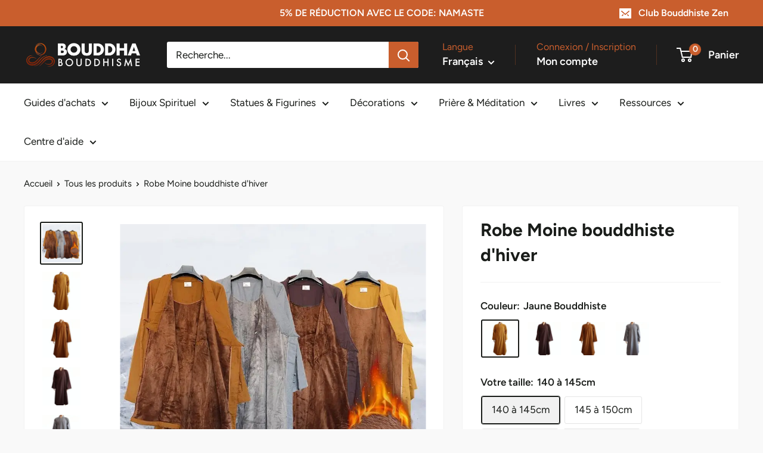

--- FILE ---
content_type: text/html; charset=utf-8
request_url: https://bouddha-bouddhisme.com/products/robe-moine-bouddhiste-dhiver
body_size: 59058
content:
<!doctype html>

<html class="no-js" lang="fr">
  <head>    
	<script id="pandectes-rules">   /* PANDECTES-GDPR: DO NOT MODIFY AUTO GENERATED CODE OF THIS SCRIPT */      window.PandectesSettings = {"store":{"id":25902350396,"plan":"basic","theme":"Bouddha-Bouddhisme-PRO","primaryLocale":"fr","adminMode":false,"headless":false,"storefrontRootDomain":"","checkoutRootDomain":"","storefrontAccessToken":""},"tsPublished":1767119551,"declaration":{"showPurpose":false,"showProvider":false,"showDateGenerated":false},"language":{"unpublished":[],"languageMode":"Single","fallbackLanguage":"fr","languageDetection":"browser","languagesSupported":[]},"texts":{"managed":{"headerText":{"fr":"Nous respectons votre vie privée"},"consentText":{"fr":"Ce site utilise des cookies pour vous garantir la meilleure expérience."},"linkText":{"fr":"En savoir plus"},"imprintText":{"fr":"Imprimer"},"googleLinkText":{"fr":"Conditions de confidentialité de Google"},"allowButtonText":{"fr":"J'accepte"},"denyButtonText":{"fr":"Je refuse"},"dismissButtonText":{"fr":"D'accord"},"leaveSiteButtonText":{"fr":"Quitter ce site"},"preferencesButtonText":{"fr":"Préférences"},"cookiePolicyText":{"fr":"Politique de cookies"},"preferencesPopupTitleText":{"fr":"Gérer les préférences de consentement"},"preferencesPopupIntroText":{"fr":"Nous utilisons des cookies pour optimiser les fonctionnalités du site Web, analyser les performances et vous offrir une expérience personnalisée. Certains cookies sont indispensables au bon fonctionnement et au bon fonctionnement du site. Ces cookies ne peuvent pas être désactivés. Dans cette fenêtre, vous pouvez gérer votre préférence de cookies."},"preferencesPopupSaveButtonText":{"fr":"Enregistrer les préférences"},"preferencesPopupCloseButtonText":{"fr":"proche"},"preferencesPopupAcceptAllButtonText":{"fr":"Accepter tout"},"preferencesPopupRejectAllButtonText":{"fr":"Tout rejeter"},"cookiesDetailsText":{"fr":"Détails des cookies"},"preferencesPopupAlwaysAllowedText":{"fr":"Toujours activé"},"accessSectionParagraphText":{"fr":"Vous avez le droit de pouvoir accéder à vos données à tout moment."},"accessSectionTitleText":{"fr":"Portabilité des données"},"accessSectionAccountInfoActionText":{"fr":"Données personnelles"},"accessSectionDownloadReportActionText":{"fr":"Tout télécharger"},"accessSectionGDPRRequestsActionText":{"fr":"Demandes des personnes concernées"},"accessSectionOrdersRecordsActionText":{"fr":"Ordres"},"rectificationSectionParagraphText":{"fr":"Vous avez le droit de demander la mise à jour de vos données chaque fois que vous le jugez approprié."},"rectificationSectionTitleText":{"fr":"Rectification des données"},"rectificationCommentPlaceholder":{"fr":"Décrivez ce que vous souhaitez mettre à jour"},"rectificationCommentValidationError":{"fr":"Un commentaire est requis"},"rectificationSectionEditAccountActionText":{"fr":"Demander une mise à jour"},"erasureSectionTitleText":{"fr":"Droit à l'oubli"},"erasureSectionParagraphText":{"fr":"Vous avez le droit de demander que toutes vos données soient effacées. Après cela, vous ne pourrez plus accéder à votre compte."},"erasureSectionRequestDeletionActionText":{"fr":"Demander la suppression des données personnelles"},"consentDate":{"fr":"Date de consentement"},"consentId":{"fr":"ID de consentement"},"consentSectionChangeConsentActionText":{"fr":"Modifier la préférence de consentement"},"consentSectionConsentedText":{"fr":"Vous avez consenti à la politique de cookies de ce site Web sur"},"consentSectionNoConsentText":{"fr":"Vous n'avez pas consenti à la politique de cookies de ce site Web."},"consentSectionTitleText":{"fr":"Votre consentement aux cookies"},"consentStatus":{"fr":"Préférence de consentement"},"confirmationFailureMessage":{"fr":"Votre demande n'a pas été vérifiée. Veuillez réessayer et si le problème persiste, contactez le propriétaire du magasin pour obtenir de l'aide"},"confirmationFailureTitle":{"fr":"Un problème est survenu"},"confirmationSuccessMessage":{"fr":"Nous reviendrons rapidement vers vous quant à votre demande."},"confirmationSuccessTitle":{"fr":"Votre demande est vérifiée"},"guestsSupportEmailFailureMessage":{"fr":"Votre demande n'a pas été soumise. Veuillez réessayer et si le problème persiste, contactez le propriétaire du magasin pour obtenir de l'aide."},"guestsSupportEmailFailureTitle":{"fr":"Un problème est survenu"},"guestsSupportEmailPlaceholder":{"fr":"Adresse e-mail"},"guestsSupportEmailSuccessMessage":{"fr":"Si vous êtes inscrit en tant que client de ce magasin, vous recevrez bientôt un e-mail avec des instructions sur la marche à suivre."},"guestsSupportEmailSuccessTitle":{"fr":"Merci pour votre requête"},"guestsSupportEmailValidationError":{"fr":"L'email n'est pas valide"},"guestsSupportInfoText":{"fr":"Veuillez vous connecter avec votre compte client pour continuer."},"submitButton":{"fr":"Soumettre"},"submittingButton":{"fr":"Soumission..."},"cancelButton":{"fr":"Annuler"},"declIntroText":{"fr":"Nous utilisons des cookies pour optimiser les fonctionnalités du site Web, analyser les performances et vous offrir une expérience personnalisée. Certains cookies sont indispensables au bon fonctionnement et au bon fonctionnement du site Web. Ces cookies ne peuvent pas être désactivés. Dans cette fenêtre, vous pouvez gérer vos préférences en matière de cookies."},"declName":{"fr":"Nom"},"declPurpose":{"fr":"But"},"declType":{"fr":"Type"},"declRetention":{"fr":"Rétention"},"declProvider":{"fr":"Fournisseur"},"declFirstParty":{"fr":"Première partie"},"declThirdParty":{"fr":"Tierce partie"},"declSeconds":{"fr":"secondes"},"declMinutes":{"fr":"minutes"},"declHours":{"fr":"heures"},"declDays":{"fr":"jours"},"declWeeks":{"fr":"semaine(s)"},"declMonths":{"fr":"mois"},"declYears":{"fr":"années"},"declSession":{"fr":"Session"},"declDomain":{"fr":"Domaine"},"declPath":{"fr":"Chemin"}},"categories":{"strictlyNecessaryCookiesTitleText":{"fr":"Cookies strictement nécessaires"},"strictlyNecessaryCookiesDescriptionText":{"fr":"Ces cookies sont essentiels pour vous permettre de vous déplacer sur le site Web et d'utiliser ses fonctionnalités, telles que l'accès aux zones sécurisées du site Web. Le site Web ne peut pas fonctionner correctement sans ces cookies."},"functionalityCookiesTitleText":{"fr":"Cookies fonctionnels"},"functionalityCookiesDescriptionText":{"fr":"Ces cookies permettent au site de fournir des fonctionnalités et une personnalisation améliorées. Ils peuvent être définis par nous ou par des fournisseurs tiers dont nous avons ajouté les services à nos pages. Si vous n'autorisez pas ces cookies, certains ou tous ces services peuvent ne pas fonctionner correctement."},"performanceCookiesTitleText":{"fr":"Cookies de performances"},"performanceCookiesDescriptionText":{"fr":"Ces cookies nous permettent de surveiller et d'améliorer les performances de notre site Web. Par exemple, ils nous permettent de compter les visites, d'identifier les sources de trafic et de voir quelles parties du site sont les plus populaires."},"targetingCookiesTitleText":{"fr":"Ciblage des cookies"},"targetingCookiesDescriptionText":{"fr":"Ces cookies peuvent être installés via notre site par nos partenaires publicitaires. Ils peuvent être utilisés par ces sociétés pour établir un profil de vos intérêts et vous montrer des publicités pertinentes sur d'autres sites. Ils ne stockent pas directement d'informations personnelles, mais sont basés sur l'identification unique de votre navigateur et de votre appareil Internet. Si vous n'autorisez pas ces cookies, vous bénéficierez d'une publicité moins ciblée."},"unclassifiedCookiesTitleText":{"fr":"Cookies non classés"},"unclassifiedCookiesDescriptionText":{"fr":"Les cookies non classés sont des cookies que nous sommes en train de classer avec les fournisseurs de cookies individuels."}},"auto":{}},"library":{"previewMode":false,"fadeInTimeout":0,"defaultBlocked":0,"showLink":true,"showImprintLink":false,"showGoogleLink":false,"enabled":true,"cookie":{"expiryDays":365,"secure":true},"dismissOnScroll":false,"dismissOnWindowClick":false,"dismissOnTimeout":false,"palette":{"popup":{"background":"#E8E8E8","backgroundForCalculations":{"a":1,"b":232,"g":232,"r":232},"text":"#616161"},"button":{"background":"#B04300","backgroundForCalculations":{"a":1,"b":0,"g":67,"r":176},"text":"#FFFFFF","textForCalculation":{"a":1,"b":255,"g":255,"r":255},"border":"transparent"}},"content":{"href":"https://bouddha-bouddhisme.com/pages/politique-de-confidentialite","close":"&#10005;","target":"_blank","logo":"<img class=\"cc-banner-logo\" style=\"max-height: 40px;\" src=\"https://cdn.shopify.com/s/files/1/0259/0235/0396/t/22/assets/pandectes-logo.png?v=1714243015\" alt=\"Cookie banner\" />"},"window":"<div role=\"dialog\" aria-label=\"{{header}}\" aria-describedby=\"cookieconsent:desc\" id=\"pandectes-banner\" class=\"cc-window-wrapper cc-bottom-wrapper\"><div class=\"pd-cookie-banner-window cc-window {{classes}}\">{{children}}</div></div>","compliance":{"info":"<div class=\"cc-compliance cc-highlight\">{{dismiss}}</div>"},"type":"info","layouts":{"basic":"{{logo}}{{messagelink}}{{compliance}}{{close}}"},"position":"bottom","theme":"classic","revokable":false,"animateRevokable":false,"static":false,"autoAttach":true,"hasTransition":true,"blacklistPage":[""],"elements":{"close":"<button aria-label=\"proche\" type=\"button\" class=\"cc-close\">{{close}}</button>","dismiss":"<button type=\"button\" class=\"cc-btn cc-btn-decision cc-dismiss\">{{dismiss}}</button>","allow":"<button type=\"button\" class=\"cc-btn cc-btn-decision cc-allow\">{{allow}}</button>","deny":"<button type=\"button\" class=\"cc-btn cc-btn-decision cc-deny\">{{deny}}</button>","preferences":"<button type=\"button\" class=\"cc-btn cc-settings\" aria-controls=\"pd-cp-preferences\" onclick=\"Pandectes.fn.openPreferences()\">{{preferences}}</button>"}},"geolocation":{"brOnly":false,"caOnly":false,"euOnly":false},"dsr":{"guestsSupport":false,"accessSectionDownloadReportAuto":false},"banner":{"resetTs":1649654143,"extraCss":"        .cc-banner-logo {max-width: 24em!important;}    @media(min-width: 768px) {.cc-window.cc-floating{max-width: 24em!important;width: 24em!important;}}    .cc-message, .pd-cookie-banner-window .cc-header, .cc-logo {text-align: left}    .cc-window-wrapper{z-index: 2147483647;}    .cc-window{z-index: 2147483647;font-family: inherit;}    .pd-cookie-banner-window .cc-header{font-family: inherit;}    .pd-cp-ui{font-family: inherit; background-color: #E8E8E8;color:#616161;}    button.pd-cp-btn, a.pd-cp-btn{background-color:#B04300;color:#FFFFFF!important;}    input + .pd-cp-preferences-slider{background-color: rgba(97, 97, 97, 0.3)}    .pd-cp-scrolling-section::-webkit-scrollbar{background-color: rgba(97, 97, 97, 0.3)}    input:checked + .pd-cp-preferences-slider{background-color: rgba(97, 97, 97, 1)}    .pd-cp-scrolling-section::-webkit-scrollbar-thumb {background-color: rgba(97, 97, 97, 1)}    .pd-cp-ui-close{color:#616161;}    .pd-cp-preferences-slider:before{background-color: #E8E8E8}    .pd-cp-title:before {border-color: #616161!important}    .pd-cp-preferences-slider{background-color:#616161}    .pd-cp-toggle{color:#616161!important}    @media(max-width:699px) {.pd-cp-ui-close-top svg {fill: #616161}}    .pd-cp-toggle:hover,.pd-cp-toggle:visited,.pd-cp-toggle:active{color:#616161!important}    .pd-cookie-banner-window {box-shadow: 0 0 18px rgb(0 0 0 / 20%);}  ","customJavascript":{},"showPoweredBy":false,"logoHeight":40,"hybridStrict":false,"cookiesBlockedByDefault":"0","isActive":true,"implicitSavePreferences":false,"cookieIcon":false,"blockBots":false,"showCookiesDetails":true,"hasTransition":true,"blockingPage":false,"showOnlyLandingPage":false,"leaveSiteUrl":"https://www.google.com","linkRespectStoreLang":false},"cookies":{"0":[{"name":"secure_customer_sig","type":"http","domain":"bouddha-bouddhisme.com","path":"/","provider":"Shopify","firstParty":true,"retention":"1 year(s)","session":false,"expires":1,"unit":"declYears","purpose":{"fr":"Utilisé en relation avec la connexion client."}}],"1":[{"name":"_pandectes_gdpr","type":"http","domain":"bouddha-bouddhisme.com","path":"/","provider":"Pandectes","firstParty":true,"retention":"1 year(s)","session":false,"expires":1,"unit":"declYears","purpose":{"fr":"Utilisé pour la fonctionnalité de la bannière de consentement aux cookies."}},{"name":"_y","type":"http","domain":".bouddha-bouddhisme.com","path":"/","provider":"Shopify","firstParty":true,"retention":"1 year(s)","session":false,"expires":1,"unit":"declYears","purpose":{"fr":"Analyses Shopify."}},{"name":"_shopify_y","type":"http","domain":".bouddha-bouddhisme.com","path":"/","provider":"Shopify","firstParty":true,"retention":"1 year(s)","session":false,"expires":1,"unit":"declYears","purpose":{"fr":"Analyses Shopify."}},{"name":"_s","type":"http","domain":".bouddha-bouddhisme.com","path":"/","provider":"Shopify","firstParty":true,"retention":"1 year(s)","session":false,"expires":1,"unit":"declYears","purpose":{"fr":"Analyses Shopify."}},{"name":"_orig_referrer","type":"http","domain":".bouddha-bouddhisme.com","path":"/","provider":"Shopify","firstParty":true,"retention":"1 year(s)","session":false,"expires":1,"unit":"declYears","purpose":{"fr":"Suit les pages de destination."}},{"name":"_shopify_sa_p","type":"http","domain":".bouddha-bouddhisme.com","path":"/","provider":"Shopify","firstParty":true,"retention":"1 year(s)","session":false,"expires":1,"unit":"declYears","purpose":{"fr":"Analyses Shopify relatives au marketing et aux références."}},{"name":"_shopify_sa_t","type":"http","domain":".bouddha-bouddhisme.com","path":"/","provider":"Shopify","firstParty":true,"retention":"1 year(s)","session":false,"expires":1,"unit":"declYears","purpose":{"fr":"Analyses Shopify relatives au marketing et aux références."}},{"name":"_shopify_s","type":"http","domain":".bouddha-bouddhisme.com","path":"/","provider":"Shopify","firstParty":true,"retention":"1 year(s)","session":false,"expires":1,"unit":"declYears","purpose":{"fr":"Analyses Shopify."}},{"name":"_landing_page","type":"http","domain":".bouddha-bouddhisme.com","path":"/","provider":"Shopify","firstParty":true,"retention":"1 year(s)","session":false,"expires":1,"unit":"declYears","purpose":{"fr":"Suit les pages de destination."}}],"2":[{"name":"_ga","type":"http","domain":".bouddha-bouddhisme.com","path":"/","provider":"Google","firstParty":true,"retention":"1 year(s)","session":false,"expires":1,"unit":"declYears","purpose":{"fr":"Le cookie est défini par Google Analytics avec une fonctionnalité inconnue"}},{"name":"_gid","type":"http","domain":".bouddha-bouddhisme.com","path":"/","provider":"Google","firstParty":true,"retention":"1 year(s)","session":false,"expires":1,"unit":"declYears","purpose":{"fr":"Le cookie est placé par Google Analytics pour compter et suivre les pages vues."}},{"name":"_gat","type":"http","domain":".bouddha-bouddhisme.com","path":"/","provider":"Google","firstParty":true,"retention":"1 year(s)","session":false,"expires":1,"unit":"declYears","purpose":{"fr":"Le cookie est placé par Google Analytics pour filtrer les requêtes des bots."}}],"4":[{"name":"_fbp","type":"http","domain":".bouddha-bouddhisme.com","path":"/","provider":"Facebook","firstParty":true,"retention":"1 year(s)","session":false,"expires":1,"unit":"declYears","purpose":{"fr":"Le cookie est placé par Facebook pour suivre les visites sur les sites Web."}}],"8":[{"name":"localization","type":"http","domain":"bouddha-bouddhisme.com","path":"/","provider":"Unknown","firstParty":true,"retention":"1 year(s)","session":false,"expires":1,"unit":"declYears","purpose":{"fr":""}}]},"blocker":{"isActive":false,"googleConsentMode":{"id":"","analyticsId":"","isActive":false,"adStorageCategory":4,"analyticsStorageCategory":2,"personalizationStorageCategory":1,"functionalityStorageCategory":1,"customEvent":true,"securityStorageCategory":0,"redactData":true,"urlPassthrough":false},"facebookPixel":{"id":"","isActive":false,"ldu":false},"microsoft":{},"rakuten":{"isActive":false,"cmp":false,"ccpa":false},"clarity":{},"defaultBlocked":0,"patterns":{"whiteList":[],"blackList":{"1":[],"2":[],"4":[],"8":[]},"iframesWhiteList":[],"iframesBlackList":{"1":[],"2":[],"4":[],"8":[]},"beaconsWhiteList":[],"beaconsBlackList":{"1":[],"2":[],"4":[],"8":[]}}}}      !function(){"use strict";window.PandectesRules=window.PandectesRules||{},window.PandectesRules.manualBlacklist={1:[],2:[],4:[]},window.PandectesRules.blacklistedIFrames={1:[],2:[],4:[]},window.PandectesRules.blacklistedCss={1:[],2:[],4:[]},window.PandectesRules.blacklistedBeacons={1:[],2:[],4:[]};const e="javascript/blocked",t=["US-CA","US-VA","US-CT","US-UT","US-CO","US-MT","US-TX","US-OR","US-IA","US-NE","US-NH","US-DE","US-NJ","US-TN","US-MN"],n=["AT","BE","BG","HR","CY","CZ","DK","EE","FI","FR","DE","GR","HU","IE","IT","LV","LT","LU","MT","NL","PL","PT","RO","SK","SI","ES","SE","GB","LI","NO","IS"];function a(e){return new RegExp(e.replace(/[/\\.+?$()]/g,"\\$&").replace("*","(.*)"))}const o=(e,t="log")=>{new URLSearchParams(window.location.search).get("log")&&console[t](`PandectesRules: ${e}`)};function s(e){const t=document.createElement("script");t.async=!0,t.src=e,document.head.appendChild(t)}const r=window.PandectesRulesSettings||window.PandectesSettings,i=function(){if(void 0!==window.dataLayer&&Array.isArray(window.dataLayer)){if(window.dataLayer.some((e=>"pandectes_full_scan"===e.event)))return!0}return!1}(),c=((e="_pandectes_gdpr")=>{const t=("; "+document.cookie).split("; "+e+"=");let n;if(t.length<2)n={};else{const e=t.pop().split(";");n=window.atob(e.shift())}const a=(e=>{try{return JSON.parse(e)}catch(e){return!1}})(n);return!1!==a?a:n})(),{banner:{isActive:d},blocker:{defaultBlocked:l,patterns:u}}=r,g=c&&null!==c.preferences&&void 0!==c.preferences?c.preferences:null,p=i?0:d?null===g?l:g:0,f={1:!(1&p),2:!(2&p),4:!(4&p)},{blackList:h,whiteList:w,iframesBlackList:y,iframesWhiteList:m,beaconsBlackList:b,beaconsWhiteList:_}=u,k={blackList:[],whiteList:[],iframesBlackList:{1:[],2:[],4:[],8:[]},iframesWhiteList:[],beaconsBlackList:{1:[],2:[],4:[],8:[]},beaconsWhiteList:[]};[1,2,4].map((e=>{f[e]||(k.blackList.push(...h[e].length?h[e].map(a):[]),k.iframesBlackList[e]=y[e].length?y[e].map(a):[],k.beaconsBlackList[e]=b[e].length?b[e].map(a):[])})),k.whiteList=w.length?w.map(a):[],k.iframesWhiteList=m.length?m.map(a):[],k.beaconsWhiteList=_.length?_.map(a):[];const v={scripts:[],iframes:{1:[],2:[],4:[]},beacons:{1:[],2:[],4:[]},css:{1:[],2:[],4:[]}},L=(t,n)=>t&&(!n||n!==e)&&(!k.blackList||k.blackList.some((e=>e.test(t))))&&(!k.whiteList||k.whiteList.every((e=>!e.test(t)))),S=(e,t)=>{const n=k.iframesBlackList[t],a=k.iframesWhiteList;return e&&(!n||n.some((t=>t.test(e))))&&(!a||a.every((t=>!t.test(e))))},C=(e,t)=>{const n=k.beaconsBlackList[t],a=k.beaconsWhiteList;return e&&(!n||n.some((t=>t.test(e))))&&(!a||a.every((t=>!t.test(e))))},A=new MutationObserver((e=>{for(let t=0;t<e.length;t++){const{addedNodes:n}=e[t];for(let e=0;e<n.length;e++){const t=n[e],a=t.dataset&&t.dataset.cookiecategory;if(1===t.nodeType&&"LINK"===t.tagName){const e=t.dataset&&t.dataset.href;if(e&&a)switch(a){case"functionality":case"C0001":v.css[1].push(e);break;case"performance":case"C0002":v.css[2].push(e);break;case"targeting":case"C0003":v.css[4].push(e)}}}}}));var P=new MutationObserver((t=>{for(let n=0;n<t.length;n++){const{addedNodes:a}=t[n];for(let t=0;t<a.length;t++){const n=a[t],s=n.src||n.dataset&&n.dataset.src,r=n.dataset&&n.dataset.cookiecategory;if(1===n.nodeType&&"IFRAME"===n.tagName){if(s){let e=!1;S(s,1)||"functionality"===r||"C0001"===r?(e=!0,v.iframes[1].push(s)):S(s,2)||"performance"===r||"C0002"===r?(e=!0,v.iframes[2].push(s)):(S(s,4)||"targeting"===r||"C0003"===r)&&(e=!0,v.iframes[4].push(s)),e&&(n.removeAttribute("src"),n.setAttribute("data-src",s))}}else if(1===n.nodeType&&"IMG"===n.tagName){if(s){let e=!1;C(s,1)?(e=!0,v.beacons[1].push(s)):C(s,2)?(e=!0,v.beacons[2].push(s)):C(s,4)&&(e=!0,v.beacons[4].push(s)),e&&(n.removeAttribute("src"),n.setAttribute("data-src",s))}}else if(1===n.nodeType&&"SCRIPT"===n.tagName){const t=n.type;let a=!1;if(L(s,t)?(o(`rule blocked: ${s}`),a=!0):s&&r?o(`manually blocked @ ${r}: ${s}`):r&&o(`manually blocked @ ${r}: inline code`),a){v.scripts.push([n,t]),n.type=e;const a=function(t){n.getAttribute("type")===e&&t.preventDefault(),n.removeEventListener("beforescriptexecute",a)};n.addEventListener("beforescriptexecute",a),n.parentElement&&n.parentElement.removeChild(n)}}}}}));const $=document.createElement,E={src:Object.getOwnPropertyDescriptor(HTMLScriptElement.prototype,"src"),type:Object.getOwnPropertyDescriptor(HTMLScriptElement.prototype,"type")};window.PandectesRules.unblockCss=e=>{const t=v.css[e]||[];t.length&&o(`Unblocking CSS for ${e}`),t.forEach((e=>{const t=document.querySelector(`link[data-href^="${e}"]`);t.removeAttribute("data-href"),t.href=e})),v.css[e]=[]},window.PandectesRules.unblockIFrames=e=>{const t=v.iframes[e]||[];t.length&&o(`Unblocking IFrames for ${e}`),k.iframesBlackList[e]=[],t.forEach((e=>{const t=document.querySelector(`iframe[data-src^="${e}"]`);t.removeAttribute("data-src"),t.src=e})),v.iframes[e]=[]},window.PandectesRules.unblockBeacons=e=>{const t=v.beacons[e]||[];t.length&&o(`Unblocking Beacons for ${e}`),k.beaconsBlackList[e]=[],t.forEach((e=>{const t=document.querySelector(`img[data-src^="${e}"]`);t.removeAttribute("data-src"),t.src=e})),v.beacons[e]=[]},window.PandectesRules.unblockInlineScripts=function(e){const t=1===e?"functionality":2===e?"performance":"targeting",n=document.querySelectorAll(`script[type="javascript/blocked"][data-cookiecategory="${t}"]`);o(`unblockInlineScripts: ${n.length} in ${t}`),n.forEach((function(e){const t=document.createElement("script");t.type="text/javascript",e.hasAttribute("src")?t.src=e.getAttribute("src"):t.textContent=e.textContent,document.head.appendChild(t),e.parentNode.removeChild(e)}))},window.PandectesRules.unblockInlineCss=function(e){const t=1===e?"functionality":2===e?"performance":"targeting",n=document.querySelectorAll(`link[data-cookiecategory="${t}"]`);o(`unblockInlineCss: ${n.length} in ${t}`),n.forEach((function(e){e.href=e.getAttribute("data-href")}))},window.PandectesRules.unblock=function(e){e.length<1?(k.blackList=[],k.whiteList=[],k.iframesBlackList=[],k.iframesWhiteList=[]):(k.blackList&&(k.blackList=k.blackList.filter((t=>e.every((e=>"string"==typeof e?!t.test(e):e instanceof RegExp?t.toString()!==e.toString():void 0))))),k.whiteList&&(k.whiteList=[...k.whiteList,...e.map((e=>{if("string"==typeof e){const t=".*"+a(e)+".*";if(k.whiteList.every((e=>e.toString()!==t.toString())))return new RegExp(t)}else if(e instanceof RegExp&&k.whiteList.every((t=>t.toString()!==e.toString())))return e;return null})).filter(Boolean)]));let t=0;[...v.scripts].forEach((([e,n],a)=>{if(function(e){const t=e.getAttribute("src");return k.blackList&&k.blackList.every((e=>!e.test(t)))||k.whiteList&&k.whiteList.some((e=>e.test(t)))}(e)){const o=document.createElement("script");for(let t=0;t<e.attributes.length;t++){let n=e.attributes[t];"src"!==n.name&&"type"!==n.name&&o.setAttribute(n.name,e.attributes[t].value)}o.setAttribute("src",e.src),o.setAttribute("type",n||"application/javascript"),document.head.appendChild(o),v.scripts.splice(a-t,1),t++}})),0==k.blackList.length&&0===k.iframesBlackList[1].length&&0===k.iframesBlackList[2].length&&0===k.iframesBlackList[4].length&&0===k.beaconsBlackList[1].length&&0===k.beaconsBlackList[2].length&&0===k.beaconsBlackList[4].length&&(o("Disconnecting observers"),P.disconnect(),A.disconnect())};const{store:{adminMode:T,headless:B,storefrontRootDomain:R,checkoutRootDomain:I,storefrontAccessToken:O},banner:{isActive:N},blocker:U}=r,{defaultBlocked:D}=U;N&&function(e){if(window.Shopify&&window.Shopify.customerPrivacy)return void e();let t=null;window.Shopify&&window.Shopify.loadFeatures&&window.Shopify.trackingConsent?e():t=setInterval((()=>{window.Shopify&&window.Shopify.loadFeatures&&(clearInterval(t),window.Shopify.loadFeatures([{name:"consent-tracking-api",version:"0.1"}],(t=>{t?o("Shopify.customerPrivacy API - failed to load"):(o(`shouldShowBanner() -> ${window.Shopify.trackingConsent.shouldShowBanner()} | saleOfDataRegion() -> ${window.Shopify.trackingConsent.saleOfDataRegion()}`),e())})))}),10)}((()=>{!function(){const e=window.Shopify.trackingConsent;if(!1!==e.shouldShowBanner()||null!==g||7!==D)try{const t=T&&!(window.Shopify&&window.Shopify.AdminBarInjector);let n={preferences:!(1&p)||i||t,analytics:!(2&p)||i||t,marketing:!(4&p)||i||t};B&&(n.headlessStorefront=!0,n.storefrontRootDomain=R?.length?R:window.location.hostname,n.checkoutRootDomain=I?.length?I:`checkout.${window.location.hostname}`,n.storefrontAccessToken=O?.length?O:""),e.firstPartyMarketingAllowed()===n.marketing&&e.analyticsProcessingAllowed()===n.analytics&&e.preferencesProcessingAllowed()===n.preferences||e.setTrackingConsent(n,(function(e){e&&e.error?o("Shopify.customerPrivacy API - failed to setTrackingConsent"):o(`setTrackingConsent(${JSON.stringify(n)})`)}))}catch(e){o("Shopify.customerPrivacy API - exception")}}(),function(){if(B){const e=window.Shopify.trackingConsent,t=e.currentVisitorConsent();if(navigator.globalPrivacyControl&&""===t.sale_of_data){const t={sale_of_data:!1,headlessStorefront:!0};t.storefrontRootDomain=R?.length?R:window.location.hostname,t.checkoutRootDomain=I?.length?I:`checkout.${window.location.hostname}`,t.storefrontAccessToken=O?.length?O:"",e.setTrackingConsent(t,(function(e){e&&e.error?o(`Shopify.customerPrivacy API - failed to setTrackingConsent({${JSON.stringify(t)})`):o(`setTrackingConsent(${JSON.stringify(t)})`)}))}}}()}));const M="[Pandectes :: Google Consent Mode debug]:";function j(...e){const t=e[0],n=e[1],a=e[2];if("consent"!==t)return"config"===t?"config":void 0;const{ad_storage:o,ad_user_data:s,ad_personalization:r,functionality_storage:i,analytics_storage:c,personalization_storage:d,security_storage:l}=a,u={Command:t,Mode:n,ad_storage:o,ad_user_data:s,ad_personalization:r,functionality_storage:i,analytics_storage:c,personalization_storage:d,security_storage:l};return console.table(u),"default"===n&&("denied"===o&&"denied"===s&&"denied"===r&&"denied"===i&&"denied"===c&&"denied"===d||console.warn(`${M} all types in a "default" command should be set to "denied" except for security_storage that should be set to "granted"`)),n}let z=!1,x=!1;function q(e){e&&("default"===e?(z=!0,x&&console.warn(`${M} "default" command was sent but there was already an "update" command before it.`)):"update"===e?(x=!0,z||console.warn(`${M} "update" command was sent but there was no "default" command before it.`)):"config"===e&&(z||console.warn(`${M} a tag read consent state before a "default" command was sent.`)))}const{banner:{isActive:F,hybridStrict:W},geolocation:{caOnly:H=!1,euOnly:G=!1,brOnly:J=!1,jpOnly:V=!1,thOnly:K=!1,chOnly:Z=!1,zaOnly:Y=!1,canadaOnly:X=!1,globalVisibility:Q=!0},blocker:{defaultBlocked:ee=7,googleConsentMode:{isActive:te,onlyGtm:ne=!1,id:ae="",analyticsId:oe="",adwordsId:se="",redactData:re,urlPassthrough:ie,adStorageCategory:ce,analyticsStorageCategory:de,functionalityStorageCategory:le,personalizationStorageCategory:ue,securityStorageCategory:ge,dataLayerProperty:pe="dataLayer",waitForUpdate:fe=0,useNativeChannel:he=!1,debugMode:we=!1}}}=r;function ye(){window[pe].push(arguments)}window[pe]=window[pe]||[];const me={hasInitialized:!1,useNativeChannel:!1,ads_data_redaction:!1,url_passthrough:!1,data_layer_property:"dataLayer",storage:{ad_storage:"granted",ad_user_data:"granted",ad_personalization:"granted",analytics_storage:"granted",functionality_storage:"granted",personalization_storage:"granted",security_storage:"granted"}};if(F&&te)if(we&&(be=pe||"dataLayer",window[be].forEach((e=>{q(j(...e))})),window[be].push=function(...e){return q(j(...e[0])),Array.prototype.push.apply(this,e)}),ne){const e="https://www.googletagmanager.com";if(ae.length){const t=ae.split(",");window[me.data_layer_property].push({"gtm.start":(new Date).getTime(),event:"gtm.js"});for(let n=0;n<t.length;n++){const a="dataLayer"!==me.data_layer_property?`&l=${me.data_layer_property}`:"";s(`${e}/gtm.js?id=${t[n].trim()}${a}`)}}}else{const e=0===(ee&ce)?"granted":"denied",a=0===(ee&de)?"granted":"denied",o=0===(ee&le)?"granted":"denied",r=0===(ee&ue)?"granted":"denied",i=0===(ee&ge)?"granted":"denied";me.hasInitialized=!0,me.useNativeChannel=he,me.url_passthrough=ie,me.ads_data_redaction="denied"===e&&re,me.storage.ad_storage=e,me.storage.ad_user_data=e,me.storage.ad_personalization=e,me.storage.analytics_storage=a,me.storage.functionality_storage=o,me.storage.personalization_storage=r,me.storage.security_storage=i,me.data_layer_property=pe||"dataLayer",ye("set","developer_id.dMTZkMj",!0),me.ads_data_redaction&&ye("set","ads_data_redaction",me.ads_data_redaction),me.url_passthrough&&ye("set","url_passthrough",me.url_passthrough),function(){const e=p!==ee?{wait_for_update:fe||500}:fe?{wait_for_update:fe}:{};Q&&!W?ye("consent","default",{...me.storage,...e}):(ye("consent","default",{...me.storage,...e,region:[...G||W?n:[],...H&&!W?t:[],...J&&!W?["BR"]:[],...V&&!W?["JP"]:[],...!1===X||W?[]:["CA"],...K&&!W?["TH"]:[],...Z&&!W?["CH"]:[],...Y&&!W?["ZA"]:[]]}),ye("consent","default",{ad_storage:"granted",ad_user_data:"granted",ad_personalization:"granted",analytics_storage:"granted",functionality_storage:"granted",personalization_storage:"granted",security_storage:"granted",...e}));if(null!==g){const e=0===(p&ce)?"granted":"denied",t=0===(p&de)?"granted":"denied",n=0===(p&le)?"granted":"denied",a=0===(p&ue)?"granted":"denied",o=0===(p&ge)?"granted":"denied";me.storage.ad_storage=e,me.storage.ad_user_data=e,me.storage.ad_personalization=e,me.storage.analytics_storage=t,me.storage.functionality_storage=n,me.storage.personalization_storage=a,me.storage.security_storage=o,ye("consent","update",me.storage)}ye("js",new Date);const a="https://www.googletagmanager.com";if(ae.length){const e=ae.split(",");window[me.data_layer_property].push({"gtm.start":(new Date).getTime(),event:"gtm.js"});for(let t=0;t<e.length;t++){const n="dataLayer"!==me.data_layer_property?`&l=${me.data_layer_property}`:"";s(`${a}/gtm.js?id=${e[t].trim()}${n}`)}}if(oe.length){const e=oe.split(",");for(let t=0;t<e.length;t++){const n=e[t].trim();n.length&&(s(`${a}/gtag/js?id=${n}`),ye("config",n,{send_page_view:!1}))}}if(se.length){const e=se.split(",");for(let t=0;t<e.length;t++){const n=e[t].trim();n.length&&(s(`${a}/gtag/js?id=${n}`),ye("config",n,{allow_enhanced_conversions:!0}))}}}()}var be;const{blocker:{klaviyoIsActive:_e,googleConsentMode:{adStorageCategory:ke}}}=r;_e&&window.addEventListener("PandectesEvent_OnConsent",(function(e){const{preferences:t}=e.detail;if(null!=t){const e=0===(t&ke)?"granted":"denied";void 0!==window.klaviyo&&window.klaviyo.isIdentified()&&window.klaviyo.push(["identify",{ad_personalization:e,ad_user_data:e}])}}));const{banner:{revokableTrigger:ve}}=r;ve&&(window.onload=async()=>{for await(let e of((e,t=1e3,n=1e4)=>{const a=new WeakMap;return{async*[Symbol.asyncIterator](){const o=Date.now();for(;Date.now()-o<n;){const n=document.querySelectorAll(e);for(const e of n)a.has(e)||(a.set(e,!0),yield e);await new Promise((e=>setTimeout(e,t)))}}}})('a[href*="#reopenBanner"]'))e.onclick=e=>{e.preventDefault(),window.Pandectes.fn.revokeConsent()}});const{banner:{isActive:Le},blocker:{defaultBlocked:Se=7,microsoft:{isActive:Ce,uetTags:Ae,dataLayerProperty:Pe="uetq"}={isActive:!1,uetTags:"",dataLayerProperty:"uetq"},clarity:{isActive:$e,id:Ee}={isActive:!1,id:""}}}=r,Te={hasInitialized:!1,data_layer_property:"uetq",storage:{ad_storage:"granted"}};if(Le&&Ce){if(function(e,t,n){const a=new Date;a.setTime(a.getTime()+24*n*60*60*1e3);const o="expires="+a.toUTCString();document.cookie=`${e}=${t}; ${o}; path=/; secure; samesite=strict`}("_uetmsdns","0",365),Ae.length){const e=Ae.split(",");for(let t=0;t<e.length;t++)e[t].trim().length&&Me(e[t])}const e=4&Se?"denied":"granted";if(Te.hasInitialized=!0,Te.storage.ad_storage=e,window[Pe]=window[Pe]||[],window[Pe].push("consent","default",Te.storage),null!==g){const e=4&p?"denied":"granted";Te.storage.ad_storage=e,window[Pe].push("consent","update",Te.storage)}window.addEventListener("PandectesEvent_OnConsent",(e=>{["new","revoke"].includes(e.detail?.consentType)&&(4&e.detail?.preferences?window[Pe].push("consent","update",{ad_storage:"denied"}):window[Pe].push("consent","update",{ad_storage:"granted"}))}))}var Be,Re,Ie,Oe,Ne,Ue,De;function Me(e){const t=document.createElement("script");t.type="text/javascript",t.async=!0,t.src="//bat.bing.com/bat.js",t.onload=function(){const t={ti:e,cookieFlags:"SameSite=None;Secure"};t.q=window[Pe],window[Pe]=new UET(t),window[Pe].push("pageLoad")},document.head.appendChild(t)}$e&&Le&&(Ee.length&&(Be=window,Re=document,Oe="script",Ne=Ee,Be[Ie="clarity"]=Be[Ie]||function(){(Be[Ie].q=Be[Ie].q||[]).push(arguments)},(Ue=Re.createElement(Oe)).async=1,Ue.src="https://www.clarity.ms/tag/"+Ne,(De=Re.getElementsByTagName(Oe)[0]).parentNode.insertBefore(Ue,De)),window.addEventListener("PandectesEvent_OnConsent",(e=>{["new","revoke"].includes(e.detail?.consentType)&&"function"==typeof window.clarity&&(2&e.detail?.preferences?window.clarity("consent",!1):window.clarity("consent"))}))),window.PandectesRules.gcm=me;const{banner:{isActive:je},blocker:{isActive:ze}}=r;o(`Prefs: ${p} | Banner: ${je?"on":"off"} | Blocker: ${ze?"on":"off"}`);const xe=null===g&&/\/checkouts\//.test(window.location.pathname);0!==p&&!1===i&&ze&&!xe&&(o("Blocker will execute"),document.createElement=function(...t){if("script"!==t[0].toLowerCase())return $.bind?$.bind(document)(...t):$;const n=$.bind(document)(...t);try{Object.defineProperties(n,{src:{...E.src,set(t){L(t,n.type)&&E.type.set.call(this,e),E.src.set.call(this,t)}},type:{...E.type,get(){const t=E.type.get.call(this);return t===e||L(this.src,t)?null:t},set(t){const a=L(n.src,n.type)?e:t;E.type.set.call(this,a)}}}),n.setAttribute=function(t,a){if("type"===t){const t=L(n.src,n.type)?e:a;E.type.set.call(n,t)}else"src"===t?(L(a,n.type)&&E.type.set.call(n,e),E.src.set.call(n,a)):HTMLScriptElement.prototype.setAttribute.call(n,t,a)}}catch(e){console.warn("Yett: unable to prevent script execution for script src ",n.src,".\n",'A likely cause would be because you are using a third-party browser extension that monkey patches the "document.createElement" function.')}return n},P.observe(document.documentElement,{childList:!0,subtree:!0}),A.observe(document.documentElement,{childList:!0,subtree:!0}))}();
</script>
	<!-- Meta Pixel Code -->
<script>
!function(f,b,e,v,n,t,s)
{if(f.fbq)return;n=f.fbq=function(){n.callMethod?
n.callMethod.apply(n,arguments):n.queue.push(arguments)};
if(!f._fbq)f._fbq=n;n.push=n;n.loaded=!0;n.version='2.0';
n.queue=[];t=b.createElement(e);t.async=!0;
t.src=v;s=b.getElementsByTagName(e)[0];
s.parentNode.insertBefore(t,s)}(window, document,'script',
'https://connect.facebook.net/en_US/fbevents.js');
fbq('init', '6650248835059505');
fbq('track', 'PageView');
</script>
<noscript><img height="1" width="1" style="display:none"
src="https://www.facebook.com/tr?id=6650248835059505&ev=PageView&noscript=1"
/></noscript>
<!-- End Meta Pixel Code -->
    <meta charset="utf-8">
    <meta name="viewport" content="width=device-width, initial-scale=1.0, height=device-height, minimum-scale=1.0, maximum-scale=1.0">
    <meta name="theme-color" content="#191c19">
<meta name="google-site-verification" content="Q3ctmRTZTGwvWDTgilxX1e3ygVcOcYYcOsGHbaZM-Ls">
    <meta name="google-site-verification" content="rCi9KW7KeZP5SQ3CfK6f_5gmfc3PcCscSYqA_sMyQBw" /><title>Robe Moine bouddhiste d&#39;hiver
</title><meta name="description" content="Découvrez la chaleur et l&#39;élégance du Robe Moine bouddhiste d&#39;hiver. Profitez du confort et de la qualité supérieure à un prix abordable. Commandez maintenant !"><link rel="canonical" href="https://bouddha-bouddhisme.com/products/robe-moine-bouddhiste-dhiver"><link rel="shortcut icon" href="//bouddha-bouddhisme.com/cdn/shop/files/favicon_96x96.png?v=1649826833" type="image/png"><link rel="preload" as="style" href="//bouddha-bouddhisme.com/cdn/shop/t/22/assets/theme.css?v=87105121742287304971748151346">
    <link rel="preload" as="script" href="//bouddha-bouddhisme.com/cdn/shop/t/22/assets/theme.js?v=78367655078073360691714241406">
    <link rel="preconnect" href="https://cdn.shopify.com">
    <link rel="preconnect" href="https://fonts.shopifycdn.com">
    <link rel="dns-prefetch" href="https://productreviews.shopifycdn.com">
    <link rel="dns-prefetch" href="https://ajax.googleapis.com">
    <link rel="dns-prefetch" href="https://maps.googleapis.com">
    <link rel="dns-prefetch" href="https://maps.gstatic.com">

    
    <link rel="preload" href="//bouddha-bouddhisme.com/cdn/fonts/figtree/figtree_n7.2fd9bfe01586148e644724096c9d75e8c7a90e55.woff2" as="font" type="font/woff2" crossorigin><link rel="preload" href="//bouddha-bouddhisme.com/cdn/fonts/figtree/figtree_n4.3c0838aba1701047e60be6a99a1b0a40ce9b8419.woff2" as="font" type="font/woff2" crossorigin><style>
  @font-face {
  font-family: Figtree;
  font-weight: 700;
  font-style: normal;
  font-display: swap;
  src: url("//bouddha-bouddhisme.com/cdn/fonts/figtree/figtree_n7.2fd9bfe01586148e644724096c9d75e8c7a90e55.woff2") format("woff2"),
       url("//bouddha-bouddhisme.com/cdn/fonts/figtree/figtree_n7.ea05de92d862f9594794ab281c4c3a67501ef5fc.woff") format("woff");
}

  @font-face {
  font-family: Figtree;
  font-weight: 400;
  font-style: normal;
  font-display: swap;
  src: url("//bouddha-bouddhisme.com/cdn/fonts/figtree/figtree_n4.3c0838aba1701047e60be6a99a1b0a40ce9b8419.woff2") format("woff2"),
       url("//bouddha-bouddhisme.com/cdn/fonts/figtree/figtree_n4.c0575d1db21fc3821f17fd6617d3dee552312137.woff") format("woff");
}

@font-face {
  font-family: Figtree;
  font-weight: 600;
  font-style: normal;
  font-display: swap;
  src: url("//bouddha-bouddhisme.com/cdn/fonts/figtree/figtree_n6.9d1ea52bb49a0a86cfd1b0383d00f83d3fcc14de.woff2") format("woff2"),
       url("//bouddha-bouddhisme.com/cdn/fonts/figtree/figtree_n6.f0fcdea525a0e47b2ae4ab645832a8e8a96d31d3.woff") format("woff");
}

@font-face {
  font-family: Figtree;
  font-weight: 700;
  font-style: italic;
  font-display: swap;
  src: url("//bouddha-bouddhisme.com/cdn/fonts/figtree/figtree_i7.06add7096a6f2ab742e09ec7e498115904eda1fe.woff2") format("woff2"),
       url("//bouddha-bouddhisme.com/cdn/fonts/figtree/figtree_i7.ee584b5fcaccdbb5518c0228158941f8df81b101.woff") format("woff");
}


  @font-face {
  font-family: Figtree;
  font-weight: 700;
  font-style: normal;
  font-display: swap;
  src: url("//bouddha-bouddhisme.com/cdn/fonts/figtree/figtree_n7.2fd9bfe01586148e644724096c9d75e8c7a90e55.woff2") format("woff2"),
       url("//bouddha-bouddhisme.com/cdn/fonts/figtree/figtree_n7.ea05de92d862f9594794ab281c4c3a67501ef5fc.woff") format("woff");
}

  @font-face {
  font-family: Figtree;
  font-weight: 400;
  font-style: italic;
  font-display: swap;
  src: url("//bouddha-bouddhisme.com/cdn/fonts/figtree/figtree_i4.89f7a4275c064845c304a4cf8a4a586060656db2.woff2") format("woff2"),
       url("//bouddha-bouddhisme.com/cdn/fonts/figtree/figtree_i4.6f955aaaafc55a22ffc1f32ecf3756859a5ad3e2.woff") format("woff");
}

  @font-face {
  font-family: Figtree;
  font-weight: 700;
  font-style: italic;
  font-display: swap;
  src: url("//bouddha-bouddhisme.com/cdn/fonts/figtree/figtree_i7.06add7096a6f2ab742e09ec7e498115904eda1fe.woff2") format("woff2"),
       url("//bouddha-bouddhisme.com/cdn/fonts/figtree/figtree_i7.ee584b5fcaccdbb5518c0228158941f8df81b101.woff") format("woff");
}


  :root {
    --default-text-font-size : 15px;
    --base-text-font-size    : 17px;
    --heading-font-family    : Figtree, sans-serif;
    --heading-font-weight    : 700;
    --heading-font-style     : normal;
    --text-font-family       : Figtree, sans-serif;
    --text-font-weight       : 400;
    --text-font-style        : normal;
    --text-font-bolder-weight: 600;
    --text-link-decoration   : underline;

    --text-color               : #191c19;
    --text-color-rgb           : 25, 28, 25;
    --heading-color            : #191c19;
    --border-color             : #f2f2f2;
    --border-color-rgb         : 242, 242, 242;
    --form-border-color        : #e5e5e5;
    --accent-color             : #191c19;
    --accent-color-rgb         : 25, 28, 25;
    --link-color               : #c95e2d;
    --link-color-hover         : #8a411f;
    --background               : #f9f9f9;
    --secondary-background     : #ffffff;
    --secondary-background-rgb : 255, 255, 255;
    --accent-background        : rgba(25, 28, 25, 0.08);

    --input-background: #ffffff;

    --error-color       : #cf0e0e;
    --error-background  : rgba(207, 14, 14, 0.07);
    --success-color     : #2aa269;
    --success-background: rgba(42, 162, 105, 0.11);

    --primary-button-background      : #c95e2d;
    --primary-button-background-rgb  : 201, 94, 45;
    --primary-button-text-color      : #ffffff;
    --secondary-button-background    : #191c19;
    --secondary-button-background-rgb: 25, 28, 25;
    --secondary-button-text-color    : #ffffff;

    --header-background      : #1d1d1d;
    --header-text-color      : #ffffff;
    --header-light-text-color: #c95e2d;
    --header-border-color    : rgba(201, 94, 45, 0.3);
    --header-accent-color    : #c95e2d;

    --footer-background-color:    #191c19;
    --footer-heading-text-color:  #fdfdfd;
    --footer-body-text-color:     #ffffff;
    --footer-body-text-color-rgb: 255, 255, 255;
    --footer-accent-color:        #ffffff;
    --footer-accent-color-rgb:    255, 255, 255;
    --footer-border:              none;
    
    --flickity-arrow-color: #bfbfbf;--product-on-sale-accent           : #c95e2d;
    --product-on-sale-accent-rgb       : 201, 94, 45;
    --product-on-sale-color            : #ffffff;
    --product-in-stock-color           : #2aa269;
    --product-low-stock-color          : #cf0e0e;
    --product-sold-out-color           : #8a9297;
    --product-custom-label-1-background: #3f6ab1;
    --product-custom-label-1-color     : #ffffff;
    --product-custom-label-2-background: #8a44ae;
    --product-custom-label-2-color     : #ffffff;
    --product-review-star-color        : #ffbd00;

    --mobile-container-gutter : 20px;
    --desktop-container-gutter: 40px;

    /* Shopify related variables */
    --payment-terms-background-color: #f9f9f9;
  }
</style>

<script>
  // IE11 does not have support for CSS variables, so we have to polyfill them
  if (!(((window || {}).CSS || {}).supports && window.CSS.supports('(--a: 0)'))) {
    const script = document.createElement('script');
    script.type = 'text/javascript';
    script.src = 'https://cdn.jsdelivr.net/npm/css-vars-ponyfill@2';
    script.onload = function() {
      cssVars({});
    };

    document.getElementsByTagName('head')[0].appendChild(script);
  }
</script>


    <script>window.performance && window.performance.mark && window.performance.mark('shopify.content_for_header.start');</script><meta name="google-site-verification" content="odvOrI3KUUP6n7cn_yxwC3tevgm9Z8h20lDL9yp8fqQ">
<meta id="shopify-digital-wallet" name="shopify-digital-wallet" content="/25902350396/digital_wallets/dialog">
<link rel="alternate" hreflang="x-default" href="https://bouddha-bouddhisme.com/products/robe-moine-bouddhiste-dhiver">
<link rel="alternate" hreflang="fr" href="https://bouddha-bouddhisme.com/products/robe-moine-bouddhiste-dhiver">
<link rel="alternate" hreflang="de" href="https://bouddha-bouddhisme.com/de/products/winterliches-buddhistisches-monchsgewand">
<link rel="alternate" hreflang="es" href="https://bouddha-bouddhisme.com/es/products/robe-moine-bouddhiste-dhiver">
<link rel="alternate" type="application/json+oembed" href="https://bouddha-bouddhisme.com/products/robe-moine-bouddhiste-dhiver.oembed">
<script async="async" src="/checkouts/internal/preloads.js?locale=fr-FR"></script>
<script id="shopify-features" type="application/json">{"accessToken":"3b0d5d9ef56cd2bf78b345b51b8b5e17","betas":["rich-media-storefront-analytics"],"domain":"bouddha-bouddhisme.com","predictiveSearch":true,"shopId":25902350396,"locale":"fr"}</script>
<script>var Shopify = Shopify || {};
Shopify.shop = "bouddha-bouddhisme.myshopify.com";
Shopify.locale = "fr";
Shopify.currency = {"active":"EUR","rate":"1.0"};
Shopify.country = "FR";
Shopify.theme = {"name":"Bouddha-Bouddhisme-PRO","id":135109738652,"schema_name":"Warehouse","schema_version":"4.2.1","theme_store_id":871,"role":"main"};
Shopify.theme.handle = "null";
Shopify.theme.style = {"id":null,"handle":null};
Shopify.cdnHost = "bouddha-bouddhisme.com/cdn";
Shopify.routes = Shopify.routes || {};
Shopify.routes.root = "/";</script>
<script type="module">!function(o){(o.Shopify=o.Shopify||{}).modules=!0}(window);</script>
<script>!function(o){function n(){var o=[];function n(){o.push(Array.prototype.slice.apply(arguments))}return n.q=o,n}var t=o.Shopify=o.Shopify||{};t.loadFeatures=n(),t.autoloadFeatures=n()}(window);</script>
<script id="shop-js-analytics" type="application/json">{"pageType":"product"}</script>
<script defer="defer" async type="module" src="//bouddha-bouddhisme.com/cdn/shopifycloud/shop-js/modules/v2/client.init-shop-cart-sync_INwxTpsh.fr.esm.js"></script>
<script defer="defer" async type="module" src="//bouddha-bouddhisme.com/cdn/shopifycloud/shop-js/modules/v2/chunk.common_YNAa1F1g.esm.js"></script>
<script type="module">
  await import("//bouddha-bouddhisme.com/cdn/shopifycloud/shop-js/modules/v2/client.init-shop-cart-sync_INwxTpsh.fr.esm.js");
await import("//bouddha-bouddhisme.com/cdn/shopifycloud/shop-js/modules/v2/chunk.common_YNAa1F1g.esm.js");

  window.Shopify.SignInWithShop?.initShopCartSync?.({"fedCMEnabled":true,"windoidEnabled":true});

</script>
<script>(function() {
  var isLoaded = false;
  function asyncLoad() {
    if (isLoaded) return;
    isLoaded = true;
    var urls = ["\/\/cdn.shopify.com\/proxy\/05da474c8d3c526ec2ee02b6d8b626da860f7eb5d7a4134a5fc2fbf66fcf04f5\/s.pandect.es\/scripts\/pandectes-core.js?shop=bouddha-bouddhisme.myshopify.com\u0026sp-cache-control=cHVibGljLCBtYXgtYWdlPTkwMA","https:\/\/loox.io\/widget\/58iwKtktoo\/loox.1690627685043.js?shop=bouddha-bouddhisme.myshopify.com","\/\/cdn.shopify.com\/proxy\/14d435d04347f8cff4e0dcc11c4c756bcb1801559dd1ab22535eb1f3d4f88ec2\/static.cdn.printful.com\/static\/js\/external\/shopify-product-customizer.js?v=0.28\u0026shop=bouddha-bouddhisme.myshopify.com\u0026sp-cache-control=cHVibGljLCBtYXgtYWdlPTkwMA","https:\/\/static.klaviyo.com\/onsite\/js\/klaviyo.js?company_id=JaXAsD\u0026shop=bouddha-bouddhisme.myshopify.com"];
    for (var i = 0; i < urls.length; i++) {
      var s = document.createElement('script');
      s.type = 'text/javascript';
      s.async = true;
      s.src = urls[i];
      var x = document.getElementsByTagName('script')[0];
      x.parentNode.insertBefore(s, x);
    }
  };
  if(window.attachEvent) {
    window.attachEvent('onload', asyncLoad);
  } else {
    window.addEventListener('load', asyncLoad, false);
  }
})();</script>
<script id="__st">var __st={"a":25902350396,"offset":3600,"reqid":"97eda98b-6a4a-48be-9f4c-3363da8f1b2c-1769015114","pageurl":"bouddha-bouddhisme.com\/products\/robe-moine-bouddhiste-dhiver","u":"1d56226e50c1","p":"product","rtyp":"product","rid":7707351056540};</script>
<script>window.ShopifyPaypalV4VisibilityTracking = true;</script>
<script id="captcha-bootstrap">!function(){'use strict';const t='contact',e='account',n='new_comment',o=[[t,t],['blogs',n],['comments',n],[t,'customer']],c=[[e,'customer_login'],[e,'guest_login'],[e,'recover_customer_password'],[e,'create_customer']],r=t=>t.map((([t,e])=>`form[action*='/${t}']:not([data-nocaptcha='true']) input[name='form_type'][value='${e}']`)).join(','),a=t=>()=>t?[...document.querySelectorAll(t)].map((t=>t.form)):[];function s(){const t=[...o],e=r(t);return a(e)}const i='password',u='form_key',d=['recaptcha-v3-token','g-recaptcha-response','h-captcha-response',i],f=()=>{try{return window.sessionStorage}catch{return}},m='__shopify_v',_=t=>t.elements[u];function p(t,e,n=!1){try{const o=window.sessionStorage,c=JSON.parse(o.getItem(e)),{data:r}=function(t){const{data:e,action:n}=t;return t[m]||n?{data:e,action:n}:{data:t,action:n}}(c);for(const[e,n]of Object.entries(r))t.elements[e]&&(t.elements[e].value=n);n&&o.removeItem(e)}catch(o){console.error('form repopulation failed',{error:o})}}const l='form_type',E='cptcha';function T(t){t.dataset[E]=!0}const w=window,h=w.document,L='Shopify',v='ce_forms',y='captcha';let A=!1;((t,e)=>{const n=(g='f06e6c50-85a8-45c8-87d0-21a2b65856fe',I='https://cdn.shopify.com/shopifycloud/storefront-forms-hcaptcha/ce_storefront_forms_captcha_hcaptcha.v1.5.2.iife.js',D={infoText:'Protégé par hCaptcha',privacyText:'Confidentialité',termsText:'Conditions'},(t,e,n)=>{const o=w[L][v],c=o.bindForm;if(c)return c(t,g,e,D).then(n);var r;o.q.push([[t,g,e,D],n]),r=I,A||(h.body.append(Object.assign(h.createElement('script'),{id:'captcha-provider',async:!0,src:r})),A=!0)});var g,I,D;w[L]=w[L]||{},w[L][v]=w[L][v]||{},w[L][v].q=[],w[L][y]=w[L][y]||{},w[L][y].protect=function(t,e){n(t,void 0,e),T(t)},Object.freeze(w[L][y]),function(t,e,n,w,h,L){const[v,y,A,g]=function(t,e,n){const i=e?o:[],u=t?c:[],d=[...i,...u],f=r(d),m=r(i),_=r(d.filter((([t,e])=>n.includes(e))));return[a(f),a(m),a(_),s()]}(w,h,L),I=t=>{const e=t.target;return e instanceof HTMLFormElement?e:e&&e.form},D=t=>v().includes(t);t.addEventListener('submit',(t=>{const e=I(t);if(!e)return;const n=D(e)&&!e.dataset.hcaptchaBound&&!e.dataset.recaptchaBound,o=_(e),c=g().includes(e)&&(!o||!o.value);(n||c)&&t.preventDefault(),c&&!n&&(function(t){try{if(!f())return;!function(t){const e=f();if(!e)return;const n=_(t);if(!n)return;const o=n.value;o&&e.removeItem(o)}(t);const e=Array.from(Array(32),(()=>Math.random().toString(36)[2])).join('');!function(t,e){_(t)||t.append(Object.assign(document.createElement('input'),{type:'hidden',name:u})),t.elements[u].value=e}(t,e),function(t,e){const n=f();if(!n)return;const o=[...t.querySelectorAll(`input[type='${i}']`)].map((({name:t})=>t)),c=[...d,...o],r={};for(const[a,s]of new FormData(t).entries())c.includes(a)||(r[a]=s);n.setItem(e,JSON.stringify({[m]:1,action:t.action,data:r}))}(t,e)}catch(e){console.error('failed to persist form',e)}}(e),e.submit())}));const S=(t,e)=>{t&&!t.dataset[E]&&(n(t,e.some((e=>e===t))),T(t))};for(const o of['focusin','change'])t.addEventListener(o,(t=>{const e=I(t);D(e)&&S(e,y())}));const B=e.get('form_key'),M=e.get(l),P=B&&M;t.addEventListener('DOMContentLoaded',(()=>{const t=y();if(P)for(const e of t)e.elements[l].value===M&&p(e,B);[...new Set([...A(),...v().filter((t=>'true'===t.dataset.shopifyCaptcha))])].forEach((e=>S(e,t)))}))}(h,new URLSearchParams(w.location.search),n,t,e,['guest_login'])})(!0,!0)}();</script>
<script integrity="sha256-4kQ18oKyAcykRKYeNunJcIwy7WH5gtpwJnB7kiuLZ1E=" data-source-attribution="shopify.loadfeatures" defer="defer" src="//bouddha-bouddhisme.com/cdn/shopifycloud/storefront/assets/storefront/load_feature-a0a9edcb.js" crossorigin="anonymous"></script>
<script data-source-attribution="shopify.dynamic_checkout.dynamic.init">var Shopify=Shopify||{};Shopify.PaymentButton=Shopify.PaymentButton||{isStorefrontPortableWallets:!0,init:function(){window.Shopify.PaymentButton.init=function(){};var t=document.createElement("script");t.src="https://bouddha-bouddhisme.com/cdn/shopifycloud/portable-wallets/latest/portable-wallets.fr.js",t.type="module",document.head.appendChild(t)}};
</script>
<script data-source-attribution="shopify.dynamic_checkout.buyer_consent">
  function portableWalletsHideBuyerConsent(e){var t=document.getElementById("shopify-buyer-consent"),n=document.getElementById("shopify-subscription-policy-button");t&&n&&(t.classList.add("hidden"),t.setAttribute("aria-hidden","true"),n.removeEventListener("click",e))}function portableWalletsShowBuyerConsent(e){var t=document.getElementById("shopify-buyer-consent"),n=document.getElementById("shopify-subscription-policy-button");t&&n&&(t.classList.remove("hidden"),t.removeAttribute("aria-hidden"),n.addEventListener("click",e))}window.Shopify?.PaymentButton&&(window.Shopify.PaymentButton.hideBuyerConsent=portableWalletsHideBuyerConsent,window.Shopify.PaymentButton.showBuyerConsent=portableWalletsShowBuyerConsent);
</script>
<script data-source-attribution="shopify.dynamic_checkout.cart.bootstrap">document.addEventListener("DOMContentLoaded",(function(){function t(){return document.querySelector("shopify-accelerated-checkout-cart, shopify-accelerated-checkout")}if(t())Shopify.PaymentButton.init();else{new MutationObserver((function(e,n){t()&&(Shopify.PaymentButton.init(),n.disconnect())})).observe(document.body,{childList:!0,subtree:!0})}}));
</script>

<script>window.performance && window.performance.mark && window.performance.mark('shopify.content_for_header.end');</script>

    <link rel="stylesheet" href="//bouddha-bouddhisme.com/cdn/shop/t/22/assets/theme.css?v=87105121742287304971748151346">

    
  <script type="application/ld+json">
  {
    "@context": "https://schema.org",
    "@type": "Product",
    "productID": 7707351056540,
    "offers": [{
          "@type": "Offer",
          "name": "Jaune Bouddhiste \/ 140 à 145cm",
          "availability":"https://schema.org/InStock",
          "price": 220.0,
          "priceCurrency": "EUR",
          "priceValidUntil": "2026-01-31","sku": "14:771#Yellow;5:4181#35",
          "url": "/products/robe-moine-bouddhiste-dhiver?variant=42648057086108"
        },
{
          "@type": "Offer",
          "name": "Jaune Bouddhiste \/ 145 à 150cm",
          "availability":"https://schema.org/InStock",
          "price": 220.0,
          "priceCurrency": "EUR",
          "priceValidUntil": "2026-01-31","sku": "14:771#Yellow;5:100014066#36",
          "url": "/products/robe-moine-bouddhiste-dhiver?variant=42648057217180"
        },
{
          "@type": "Offer",
          "name": "Jaune Bouddhiste \/ 150 à 155cm",
          "availability":"https://schema.org/InStock",
          "price": 220.0,
          "priceCurrency": "EUR",
          "priceValidUntil": "2026-01-31","sku": "14:771#Yellow;5:100014064#37",
          "url": "/products/robe-moine-bouddhiste-dhiver?variant=42648057348252"
        },
{
          "@type": "Offer",
          "name": "Jaune Bouddhiste \/ 155 à 160cm",
          "availability":"https://schema.org/InStock",
          "price": 220.0,
          "priceCurrency": "EUR",
          "priceValidUntil": "2026-01-31","sku": "14:771#Yellow;5:361386#38",
          "url": "/products/robe-moine-bouddhiste-dhiver?variant=42648057479324"
        },
{
          "@type": "Offer",
          "name": "Jaune Bouddhiste \/ 160 à 165cm",
          "availability":"https://schema.org/InStock",
          "price": 220.0,
          "priceCurrency": "EUR",
          "priceValidUntil": "2026-01-31","sku": "14:771#Yellow;5:361385#39",
          "url": "/products/robe-moine-bouddhiste-dhiver?variant=42648057610396"
        },
{
          "@type": "Offer",
          "name": "Jaune Bouddhiste \/ 165 à 170cm",
          "availability":"https://schema.org/InStock",
          "price": 220.0,
          "priceCurrency": "EUR",
          "priceValidUntil": "2026-01-31","sku": "14:771#Yellow;5:100014065#40",
          "url": "/products/robe-moine-bouddhiste-dhiver?variant=42648057741468"
        },
{
          "@type": "Offer",
          "name": "Jaune Bouddhiste \/ 170 à 175cm",
          "availability":"https://schema.org/InStock",
          "price": 220.0,
          "priceCurrency": "EUR",
          "priceValidUntil": "2026-01-31","sku": "14:771#Yellow;5:4182#41",
          "url": "/products/robe-moine-bouddhiste-dhiver?variant=42648057872540"
        },
{
          "@type": "Offer",
          "name": "Jaune Bouddhiste \/ 175 à 180cm",
          "availability":"https://schema.org/InStock",
          "price": 220.0,
          "priceCurrency": "EUR",
          "priceValidUntil": "2026-01-31","sku": "14:771#Yellow;5:4183#42",
          "url": "/products/robe-moine-bouddhiste-dhiver?variant=42648058003612"
        },
{
          "@type": "Offer",
          "name": "Jaune Bouddhiste \/ 180 à 185cm",
          "availability":"https://schema.org/InStock",
          "price": 220.0,
          "priceCurrency": "EUR",
          "priceValidUntil": "2026-01-31","sku": "14:771#Yellow;5:200000990#43",
          "url": "/products/robe-moine-bouddhiste-dhiver?variant=42648058134684"
        },
{
          "@type": "Offer",
          "name": "Jaune Bouddhiste \/ 185 à 190cm",
          "availability":"https://schema.org/InStock",
          "price": 220.0,
          "priceCurrency": "EUR",
          "priceValidUntil": "2026-01-31","sku": "14:771#Yellow;5:200000991#44",
          "url": "/products/robe-moine-bouddhiste-dhiver?variant=42648058265756"
        },
{
          "@type": "Offer",
          "name": "Bordeaux \/ 140 à 145cm",
          "availability":"https://schema.org/InStock",
          "price": 220.0,
          "priceCurrency": "EUR",
          "priceValidUntil": "2026-01-31","sku": "14:193#Coffee;5:4181#35",
          "url": "/products/robe-moine-bouddhiste-dhiver?variant=42648057118876"
        },
{
          "@type": "Offer",
          "name": "Bordeaux \/ 145 à 150cm",
          "availability":"https://schema.org/InStock",
          "price": 220.0,
          "priceCurrency": "EUR",
          "priceValidUntil": "2026-01-31","sku": "14:193#Coffee;5:100014066#36",
          "url": "/products/robe-moine-bouddhiste-dhiver?variant=42648057249948"
        },
{
          "@type": "Offer",
          "name": "Bordeaux \/ 150 à 155cm",
          "availability":"https://schema.org/InStock",
          "price": 220.0,
          "priceCurrency": "EUR",
          "priceValidUntil": "2026-01-31","sku": "14:193#Coffee;5:100014064#37",
          "url": "/products/robe-moine-bouddhiste-dhiver?variant=42648057381020"
        },
{
          "@type": "Offer",
          "name": "Bordeaux \/ 155 à 160cm",
          "availability":"https://schema.org/InStock",
          "price": 220.0,
          "priceCurrency": "EUR",
          "priceValidUntil": "2026-01-31","sku": "14:193#Coffee;5:361386#38",
          "url": "/products/robe-moine-bouddhiste-dhiver?variant=42648057512092"
        },
{
          "@type": "Offer",
          "name": "Bordeaux \/ 160 à 165cm",
          "availability":"https://schema.org/InStock",
          "price": 220.0,
          "priceCurrency": "EUR",
          "priceValidUntil": "2026-01-31","sku": "14:193#Coffee;5:361385#39",
          "url": "/products/robe-moine-bouddhiste-dhiver?variant=42648057643164"
        },
{
          "@type": "Offer",
          "name": "Bordeaux \/ 165 à 170cm",
          "availability":"https://schema.org/InStock",
          "price": 220.0,
          "priceCurrency": "EUR",
          "priceValidUntil": "2026-01-31","sku": "14:193#Coffee;5:100014065#40",
          "url": "/products/robe-moine-bouddhiste-dhiver?variant=42648057774236"
        },
{
          "@type": "Offer",
          "name": "Bordeaux \/ 170 à 175cm",
          "availability":"https://schema.org/InStock",
          "price": 220.0,
          "priceCurrency": "EUR",
          "priceValidUntil": "2026-01-31","sku": "14:193#Coffee;5:4182#41",
          "url": "/products/robe-moine-bouddhiste-dhiver?variant=42648057905308"
        },
{
          "@type": "Offer",
          "name": "Bordeaux \/ 175 à 180cm",
          "availability":"https://schema.org/InStock",
          "price": 220.0,
          "priceCurrency": "EUR",
          "priceValidUntil": "2026-01-31","sku": "14:193#Coffee;5:4183#42",
          "url": "/products/robe-moine-bouddhiste-dhiver?variant=42648058036380"
        },
{
          "@type": "Offer",
          "name": "Bordeaux \/ 180 à 185cm",
          "availability":"https://schema.org/InStock",
          "price": 220.0,
          "priceCurrency": "EUR",
          "priceValidUntil": "2026-01-31","sku": "14:193#Coffee;5:200000990#43",
          "url": "/products/robe-moine-bouddhiste-dhiver?variant=42648058167452"
        },
{
          "@type": "Offer",
          "name": "Bordeaux \/ 185 à 190cm",
          "availability":"https://schema.org/InStock",
          "price": 220.0,
          "priceCurrency": "EUR",
          "priceValidUntil": "2026-01-31","sku": "14:193#Coffee;5:200000991#44",
          "url": "/products/robe-moine-bouddhiste-dhiver?variant=42648058298524"
        },
{
          "@type": "Offer",
          "name": "Jaune sombre \/ 140 à 145cm",
          "availability":"https://schema.org/InStock",
          "price": 220.0,
          "priceCurrency": "EUR",
          "priceValidUntil": "2026-01-31","sku": "14:173#Dark Yellow;5:4181#35",
          "url": "/products/robe-moine-bouddhiste-dhiver?variant=42648057151644"
        },
{
          "@type": "Offer",
          "name": "Jaune sombre \/ 145 à 150cm",
          "availability":"https://schema.org/InStock",
          "price": 220.0,
          "priceCurrency": "EUR",
          "priceValidUntil": "2026-01-31","sku": "14:173#Dark Yellow;5:100014066#36",
          "url": "/products/robe-moine-bouddhiste-dhiver?variant=42648057282716"
        },
{
          "@type": "Offer",
          "name": "Jaune sombre \/ 150 à 155cm",
          "availability":"https://schema.org/InStock",
          "price": 220.0,
          "priceCurrency": "EUR",
          "priceValidUntil": "2026-01-31","sku": "14:173#Dark Yellow;5:100014064#37",
          "url": "/products/robe-moine-bouddhiste-dhiver?variant=42648057413788"
        },
{
          "@type": "Offer",
          "name": "Jaune sombre \/ 155 à 160cm",
          "availability":"https://schema.org/InStock",
          "price": 220.0,
          "priceCurrency": "EUR",
          "priceValidUntil": "2026-01-31","sku": "14:173#Dark Yellow;5:361386#38",
          "url": "/products/robe-moine-bouddhiste-dhiver?variant=42648057544860"
        },
{
          "@type": "Offer",
          "name": "Jaune sombre \/ 160 à 165cm",
          "availability":"https://schema.org/InStock",
          "price": 220.0,
          "priceCurrency": "EUR",
          "priceValidUntil": "2026-01-31","sku": "14:173#Dark Yellow;5:361385#39",
          "url": "/products/robe-moine-bouddhiste-dhiver?variant=42648057675932"
        },
{
          "@type": "Offer",
          "name": "Jaune sombre \/ 165 à 170cm",
          "availability":"https://schema.org/InStock",
          "price": 220.0,
          "priceCurrency": "EUR",
          "priceValidUntil": "2026-01-31","sku": "14:173#Dark Yellow;5:100014065#40",
          "url": "/products/robe-moine-bouddhiste-dhiver?variant=42648057807004"
        },
{
          "@type": "Offer",
          "name": "Jaune sombre \/ 170 à 175cm",
          "availability":"https://schema.org/InStock",
          "price": 220.0,
          "priceCurrency": "EUR",
          "priceValidUntil": "2026-01-31","sku": "14:173#Dark Yellow;5:4182#41",
          "url": "/products/robe-moine-bouddhiste-dhiver?variant=42648057938076"
        },
{
          "@type": "Offer",
          "name": "Jaune sombre \/ 175 à 180cm",
          "availability":"https://schema.org/InStock",
          "price": 220.0,
          "priceCurrency": "EUR",
          "priceValidUntil": "2026-01-31","sku": "14:173#Dark Yellow;5:4183#42",
          "url": "/products/robe-moine-bouddhiste-dhiver?variant=42648058069148"
        },
{
          "@type": "Offer",
          "name": "Jaune sombre \/ 180 à 185cm",
          "availability":"https://schema.org/InStock",
          "price": 220.0,
          "priceCurrency": "EUR",
          "priceValidUntil": "2026-01-31","sku": "14:173#Dark Yellow;5:200000990#43",
          "url": "/products/robe-moine-bouddhiste-dhiver?variant=42648058200220"
        },
{
          "@type": "Offer",
          "name": "Jaune sombre \/ 185 à 190cm",
          "availability":"https://schema.org/InStock",
          "price": 220.0,
          "priceCurrency": "EUR",
          "priceValidUntil": "2026-01-31","sku": "14:173#Dark Yellow;5:200000991#44",
          "url": "/products/robe-moine-bouddhiste-dhiver?variant=42648058331292"
        },
{
          "@type": "Offer",
          "name": "Gris \/ 140 à 145cm",
          "availability":"https://schema.org/InStock",
          "price": 220.0,
          "priceCurrency": "EUR",
          "priceValidUntil": "2026-01-31","sku": "14:365458#Gray;5:4181#35",
          "url": "/products/robe-moine-bouddhiste-dhiver?variant=42648057184412"
        },
{
          "@type": "Offer",
          "name": "Gris \/ 145 à 150cm",
          "availability":"https://schema.org/InStock",
          "price": 220.0,
          "priceCurrency": "EUR",
          "priceValidUntil": "2026-01-31","sku": "14:365458#Gray;5:100014066#36",
          "url": "/products/robe-moine-bouddhiste-dhiver?variant=42648057315484"
        },
{
          "@type": "Offer",
          "name": "Gris \/ 150 à 155cm",
          "availability":"https://schema.org/InStock",
          "price": 220.0,
          "priceCurrency": "EUR",
          "priceValidUntil": "2026-01-31","sku": "14:365458#Gray;5:100014064#37",
          "url": "/products/robe-moine-bouddhiste-dhiver?variant=42648057446556"
        },
{
          "@type": "Offer",
          "name": "Gris \/ 155 à 160cm",
          "availability":"https://schema.org/InStock",
          "price": 220.0,
          "priceCurrency": "EUR",
          "priceValidUntil": "2026-01-31","sku": "14:365458#Gray;5:361386#38",
          "url": "/products/robe-moine-bouddhiste-dhiver?variant=42648057577628"
        },
{
          "@type": "Offer",
          "name": "Gris \/ 160 à 165cm",
          "availability":"https://schema.org/InStock",
          "price": 220.0,
          "priceCurrency": "EUR",
          "priceValidUntil": "2026-01-31","sku": "14:365458#Gray;5:361385#39",
          "url": "/products/robe-moine-bouddhiste-dhiver?variant=42648057708700"
        },
{
          "@type": "Offer",
          "name": "Gris \/ 165 à 170cm",
          "availability":"https://schema.org/InStock",
          "price": 220.0,
          "priceCurrency": "EUR",
          "priceValidUntil": "2026-01-31","sku": "14:365458#Gray;5:100014065#40",
          "url": "/products/robe-moine-bouddhiste-dhiver?variant=42648057839772"
        },
{
          "@type": "Offer",
          "name": "Gris \/ 170 à 175cm",
          "availability":"https://schema.org/InStock",
          "price": 220.0,
          "priceCurrency": "EUR",
          "priceValidUntil": "2026-01-31","sku": "14:365458#Gray;5:4182#41",
          "url": "/products/robe-moine-bouddhiste-dhiver?variant=42648057970844"
        },
{
          "@type": "Offer",
          "name": "Gris \/ 175 à 180cm",
          "availability":"https://schema.org/InStock",
          "price": 220.0,
          "priceCurrency": "EUR",
          "priceValidUntil": "2026-01-31","sku": "14:365458#Gray;5:4183#42",
          "url": "/products/robe-moine-bouddhiste-dhiver?variant=42648058101916"
        },
{
          "@type": "Offer",
          "name": "Gris \/ 180 à 185cm",
          "availability":"https://schema.org/InStock",
          "price": 220.0,
          "priceCurrency": "EUR",
          "priceValidUntil": "2026-01-31","sku": "14:365458#Gray;5:200000990#43",
          "url": "/products/robe-moine-bouddhiste-dhiver?variant=42648058232988"
        },
{
          "@type": "Offer",
          "name": "Gris \/ 185 à 190cm",
          "availability":"https://schema.org/InStock",
          "price": 220.0,
          "priceCurrency": "EUR",
          "priceValidUntil": "2026-01-31","sku": "14:365458#Gray;5:200000991#44",
          "url": "/products/robe-moine-bouddhiste-dhiver?variant=42648058364060"
        }
],"brand": {
      "@type": "Brand",
      "name": "Bouddha Bouddhisme"
    },
    "name": "Robe Moine bouddhiste d'hiver",
    "description": "Robe Moine bouddhiste d'hiver - Apportez la chaleur spirituelle dans votre vie\nBienvenue dans notre boutique en ligne spécialisée dans le bouddhisme, où nous proposons une large gamme de bijoux, d'accessoires et de décorations sur le thème du bouddhisme, de Bouddha, du zen, du yoga et de la culture asiatique en général. Nous nous engageons à aider nos clients à améliorer leur spiritualité, à apprendre le bouddhisme et à trouver le bonheur intérieur.\nAujourd'hui, nous sommes ravis de vous présenter notre nouvelle Robe Moine bouddhiste d'hiver, qui allie confort, style et spiritualité. Cette robe vous permet de vous envelopper dans une chaleur douillette tout en vous connectant à votre intérieur spirituel. Elle fait partie de notre collection Kesa, Robe Bouddhiste, qui regroupe des vêtements de qualité pour les personnes qui recherchent une expérience vestimentaire spirituelle et paisible.\nCaractéristiques de la Robe Moine bouddhiste d'hiver basées sur le contenu du produit\n\n    Longueur des manches : Manches complètes\n    Tailles disponibles : 35,36,37,38,39,40,41,42,43,44,45\n    Matière : COTON COTON, Polyester\n    Type de tissu : Tissu large\n    Couleurs disponibles : café, jaune, jaune foncé, gris\n\nAvantages de la Robe Moine bouddhiste d'hiver\nCette robe vous offre bien plus qu'une simple protection contre le froid hivernal. Elle est conçue pour vous aider à vous connecter à votre spiritualité et à vivre pleinement chaque instant. Avec ses manches complètes, elle vous apporte une sensation de confort et de douceur tout en vous protégeant du froid. Fabriquée en coton et polyester de haute qualité, elle est à la fois respirante et durable.\nEn portant la Robe Moine bouddhiste d'hiver, vous ressentirez une réelle connexion avec votre intérieur. Elle vous enveloppera de chaleur et de sérénité, vous permettant de vous détendre et de vous concentrer sur votre pratique spirituelle. Que vous soyez un pratiquant expérimenté ou que vous souhaitiez simplement explorer le bouddhisme, cette robe est incomparable en termes de confort, de style et de symbolismes spirituels.\nCommandez dès maintenant notre Robe Moine bouddhiste d'hiver et apportez une touche de spiritualité à votre vie quotidienne. Soyez à l'aise et connecté à votre moi intérieur tout en affichant votre passion pour le bouddhisme. Nous expédions nos produits dans le monde entier afin de pouvoir aider tous ceux qui cherchent à s'épanouir spirituellement.",
    "category": "",
    "url": "/products/robe-moine-bouddhiste-dhiver",
    "sku": "14:771#Yellow;5:4181#35",
    "image": {
      "@type": "ImageObject",
      "url": "https://bouddha-bouddhisme.com/cdn/shop/files/robe-moine-bouddhiste-dhiver-909.webp?v=1694173734&width=1024",
      "image": "https://bouddha-bouddhisme.com/cdn/shop/files/robe-moine-bouddhiste-dhiver-909.webp?v=1694173734&width=1024",
      "name": "Robe Moine bouddhiste d’hiver",
      "width": "1024",
      "height": "1024"
    }
  }
  </script>



  <script type="application/ld+json">
  {
    "@context": "https://schema.org",
    "@type": "BreadcrumbList",
  "itemListElement": [{
      "@type": "ListItem",
      "position": 1,
      "name": "Accueil",
      "item": "https://bouddha-bouddhisme.com"
    },{
          "@type": "ListItem",
          "position": 2,
          "name": "Robe Moine bouddhiste d'hiver",
          "item": "https://bouddha-bouddhisme.com/products/robe-moine-bouddhiste-dhiver"
        }]
  }
  </script>



    <script>
      // This allows to expose several variables to the global scope, to be used in scripts
      window.theme = {
        pageType: "product",
        cartCount: 0,
        moneyFormat: "€{{amount_with_comma_separator}}",
        moneyWithCurrencyFormat: "€{{amount_with_comma_separator}} EUR",
        currencyCodeEnabled: false,
        showDiscount: true,
        discountMode: "saving",
        cartType: "drawer"
      };

      window.routes = {
        rootUrl: "\/",
        rootUrlWithoutSlash: '',
        cartUrl: "\/cart",
        cartAddUrl: "\/cart\/add",
        cartChangeUrl: "\/cart\/change",
        searchUrl: "\/search",
        productRecommendationsUrl: "\/recommendations\/products"
      };

      window.languages = {
        productRegularPrice: "Prix normal",
        productSalePrice: "Prix réduit",
        collectionOnSaleLabel: "Economisez {{savings}}",
        productFormUnavailable: "Indisponible",
        productFormAddToCart: "Ajouter au panier",
        productFormPreOrder: "Pré-commander",
        productFormSoldOut: "Rupture de stock",
        productAdded: "Le produit a été ajouté au panier",
        productAddedShort: "Ajouté !",
        shippingEstimatorNoResults: "Nous ne livrons pas à votre adresse.",
        shippingEstimatorOneResult: "Il y a une option de livraison disponible :",
        shippingEstimatorMultipleResults: "Il y a {{count}} options de livraison disponibles :",
        shippingEstimatorErrors: "Une erreur s\u0026#39;est produite :"
      };

      document.documentElement.className = document.documentElement.className.replace('no-js', 'js');
    </script><script src="//bouddha-bouddhisme.com/cdn/shop/t/22/assets/theme.js?v=78367655078073360691714241406" defer></script>
    <script src="//bouddha-bouddhisme.com/cdn/shop/t/22/assets/custom.js?v=102476495355921946141714241406" defer></script><script>
        (function () {
          window.onpageshow = function() {
            // We force re-freshing the cart content onpageshow, as most browsers will serve a cache copy when hitting the
            // back button, which cause staled data
            document.documentElement.dispatchEvent(new CustomEvent('cart:refresh', {
              bubbles: true,
              detail: {scrollToTop: false}
            }));
          };
        })();
      </script><script>var loox_global_hash = '1768991948268';</script><style>.loox-reviews-default { max-width: 1200px; margin: 0 auto; }.loox-rating .loox-icon { color:#EBBF20; }
:root { --lxs-rating-icon-color: #EBBF20; }</style>
<!-- BEGIN app block: shopify://apps/klaviyo-email-marketing-sms/blocks/klaviyo-onsite-embed/2632fe16-c075-4321-a88b-50b567f42507 -->












  <script async src="https://static.klaviyo.com/onsite/js/JaXAsD/klaviyo.js?company_id=JaXAsD"></script>
  <script>!function(){if(!window.klaviyo){window._klOnsite=window._klOnsite||[];try{window.klaviyo=new Proxy({},{get:function(n,i){return"push"===i?function(){var n;(n=window._klOnsite).push.apply(n,arguments)}:function(){for(var n=arguments.length,o=new Array(n),w=0;w<n;w++)o[w]=arguments[w];var t="function"==typeof o[o.length-1]?o.pop():void 0,e=new Promise((function(n){window._klOnsite.push([i].concat(o,[function(i){t&&t(i),n(i)}]))}));return e}}})}catch(n){window.klaviyo=window.klaviyo||[],window.klaviyo.push=function(){var n;(n=window._klOnsite).push.apply(n,arguments)}}}}();</script>

  
    <script id="viewed_product">
      if (item == null) {
        var _learnq = _learnq || [];

        var MetafieldReviews = null
        var MetafieldYotpoRating = null
        var MetafieldYotpoCount = null
        var MetafieldLooxRating = null
        var MetafieldLooxCount = null
        var okendoProduct = null
        var okendoProductReviewCount = null
        var okendoProductReviewAverageValue = null
        try {
          // The following fields are used for Customer Hub recently viewed in order to add reviews.
          // This information is not part of __kla_viewed. Instead, it is part of __kla_viewed_reviewed_items
          MetafieldReviews = {};
          MetafieldYotpoRating = null
          MetafieldYotpoCount = null
          MetafieldLooxRating = null
          MetafieldLooxCount = null

          okendoProduct = null
          // If the okendo metafield is not legacy, it will error, which then requires the new json formatted data
          if (okendoProduct && 'error' in okendoProduct) {
            okendoProduct = null
          }
          okendoProductReviewCount = okendoProduct ? okendoProduct.reviewCount : null
          okendoProductReviewAverageValue = okendoProduct ? okendoProduct.reviewAverageValue : null
        } catch (error) {
          console.error('Error in Klaviyo onsite reviews tracking:', error);
        }

        var item = {
          Name: "Robe Moine bouddhiste d'hiver",
          ProductID: 7707351056540,
          Categories: ["Kesa, Robe Bouddhiste"],
          ImageURL: "https://bouddha-bouddhisme.com/cdn/shop/files/robe-moine-bouddhiste-dhiver-909_grande.webp?v=1694173734",
          URL: "https://bouddha-bouddhisme.com/products/robe-moine-bouddhiste-dhiver",
          Brand: "Bouddha Bouddhisme",
          Price: "€220,00",
          Value: "220,00",
          CompareAtPrice: "€123,99"
        };
        _learnq.push(['track', 'Viewed Product', item]);
        _learnq.push(['trackViewedItem', {
          Title: item.Name,
          ItemId: item.ProductID,
          Categories: item.Categories,
          ImageUrl: item.ImageURL,
          Url: item.URL,
          Metadata: {
            Brand: item.Brand,
            Price: item.Price,
            Value: item.Value,
            CompareAtPrice: item.CompareAtPrice
          },
          metafields:{
            reviews: MetafieldReviews,
            yotpo:{
              rating: MetafieldYotpoRating,
              count: MetafieldYotpoCount,
            },
            loox:{
              rating: MetafieldLooxRating,
              count: MetafieldLooxCount,
            },
            okendo: {
              rating: okendoProductReviewAverageValue,
              count: okendoProductReviewCount,
            }
          }
        }]);
      }
    </script>
  




  <script>
    window.klaviyoReviewsProductDesignMode = false
  </script>







<!-- END app block --><meta property="og:image" content="https://cdn.shopify.com/s/files/1/0259/0235/0396/files/robe-moine-bouddhiste-dhiver-909.webp?v=1694173734" />
<meta property="og:image:secure_url" content="https://cdn.shopify.com/s/files/1/0259/0235/0396/files/robe-moine-bouddhiste-dhiver-909.webp?v=1694173734" />
<meta property="og:image:width" content="800" />
<meta property="og:image:height" content="800" />
<meta property="og:image:alt" content="Robe Moine bouddhiste d’hiver" />
<link href="https://monorail-edge.shopifysvc.com" rel="dns-prefetch">
<script>(function(){if ("sendBeacon" in navigator && "performance" in window) {try {var session_token_from_headers = performance.getEntriesByType('navigation')[0].serverTiming.find(x => x.name == '_s').description;} catch {var session_token_from_headers = undefined;}var session_cookie_matches = document.cookie.match(/_shopify_s=([^;]*)/);var session_token_from_cookie = session_cookie_matches && session_cookie_matches.length === 2 ? session_cookie_matches[1] : "";var session_token = session_token_from_headers || session_token_from_cookie || "";function handle_abandonment_event(e) {var entries = performance.getEntries().filter(function(entry) {return /monorail-edge.shopifysvc.com/.test(entry.name);});if (!window.abandonment_tracked && entries.length === 0) {window.abandonment_tracked = true;var currentMs = Date.now();var navigation_start = performance.timing.navigationStart;var payload = {shop_id: 25902350396,url: window.location.href,navigation_start,duration: currentMs - navigation_start,session_token,page_type: "product"};window.navigator.sendBeacon("https://monorail-edge.shopifysvc.com/v1/produce", JSON.stringify({schema_id: "online_store_buyer_site_abandonment/1.1",payload: payload,metadata: {event_created_at_ms: currentMs,event_sent_at_ms: currentMs}}));}}window.addEventListener('pagehide', handle_abandonment_event);}}());</script>
<script id="web-pixels-manager-setup">(function e(e,d,r,n,o){if(void 0===o&&(o={}),!Boolean(null===(a=null===(i=window.Shopify)||void 0===i?void 0:i.analytics)||void 0===a?void 0:a.replayQueue)){var i,a;window.Shopify=window.Shopify||{};var t=window.Shopify;t.analytics=t.analytics||{};var s=t.analytics;s.replayQueue=[],s.publish=function(e,d,r){return s.replayQueue.push([e,d,r]),!0};try{self.performance.mark("wpm:start")}catch(e){}var l=function(){var e={modern:/Edge?\/(1{2}[4-9]|1[2-9]\d|[2-9]\d{2}|\d{4,})\.\d+(\.\d+|)|Firefox\/(1{2}[4-9]|1[2-9]\d|[2-9]\d{2}|\d{4,})\.\d+(\.\d+|)|Chrom(ium|e)\/(9{2}|\d{3,})\.\d+(\.\d+|)|(Maci|X1{2}).+ Version\/(15\.\d+|(1[6-9]|[2-9]\d|\d{3,})\.\d+)([,.]\d+|)( \(\w+\)|)( Mobile\/\w+|) Safari\/|Chrome.+OPR\/(9{2}|\d{3,})\.\d+\.\d+|(CPU[ +]OS|iPhone[ +]OS|CPU[ +]iPhone|CPU IPhone OS|CPU iPad OS)[ +]+(15[._]\d+|(1[6-9]|[2-9]\d|\d{3,})[._]\d+)([._]\d+|)|Android:?[ /-](13[3-9]|1[4-9]\d|[2-9]\d{2}|\d{4,})(\.\d+|)(\.\d+|)|Android.+Firefox\/(13[5-9]|1[4-9]\d|[2-9]\d{2}|\d{4,})\.\d+(\.\d+|)|Android.+Chrom(ium|e)\/(13[3-9]|1[4-9]\d|[2-9]\d{2}|\d{4,})\.\d+(\.\d+|)|SamsungBrowser\/([2-9]\d|\d{3,})\.\d+/,legacy:/Edge?\/(1[6-9]|[2-9]\d|\d{3,})\.\d+(\.\d+|)|Firefox\/(5[4-9]|[6-9]\d|\d{3,})\.\d+(\.\d+|)|Chrom(ium|e)\/(5[1-9]|[6-9]\d|\d{3,})\.\d+(\.\d+|)([\d.]+$|.*Safari\/(?![\d.]+ Edge\/[\d.]+$))|(Maci|X1{2}).+ Version\/(10\.\d+|(1[1-9]|[2-9]\d|\d{3,})\.\d+)([,.]\d+|)( \(\w+\)|)( Mobile\/\w+|) Safari\/|Chrome.+OPR\/(3[89]|[4-9]\d|\d{3,})\.\d+\.\d+|(CPU[ +]OS|iPhone[ +]OS|CPU[ +]iPhone|CPU IPhone OS|CPU iPad OS)[ +]+(10[._]\d+|(1[1-9]|[2-9]\d|\d{3,})[._]\d+)([._]\d+|)|Android:?[ /-](13[3-9]|1[4-9]\d|[2-9]\d{2}|\d{4,})(\.\d+|)(\.\d+|)|Mobile Safari.+OPR\/([89]\d|\d{3,})\.\d+\.\d+|Android.+Firefox\/(13[5-9]|1[4-9]\d|[2-9]\d{2}|\d{4,})\.\d+(\.\d+|)|Android.+Chrom(ium|e)\/(13[3-9]|1[4-9]\d|[2-9]\d{2}|\d{4,})\.\d+(\.\d+|)|Android.+(UC? ?Browser|UCWEB|U3)[ /]?(15\.([5-9]|\d{2,})|(1[6-9]|[2-9]\d|\d{3,})\.\d+)\.\d+|SamsungBrowser\/(5\.\d+|([6-9]|\d{2,})\.\d+)|Android.+MQ{2}Browser\/(14(\.(9|\d{2,})|)|(1[5-9]|[2-9]\d|\d{3,})(\.\d+|))(\.\d+|)|K[Aa][Ii]OS\/(3\.\d+|([4-9]|\d{2,})\.\d+)(\.\d+|)/},d=e.modern,r=e.legacy,n=navigator.userAgent;return n.match(d)?"modern":n.match(r)?"legacy":"unknown"}(),u="modern"===l?"modern":"legacy",c=(null!=n?n:{modern:"",legacy:""})[u],f=function(e){return[e.baseUrl,"/wpm","/b",e.hashVersion,"modern"===e.buildTarget?"m":"l",".js"].join("")}({baseUrl:d,hashVersion:r,buildTarget:u}),m=function(e){var d=e.version,r=e.bundleTarget,n=e.surface,o=e.pageUrl,i=e.monorailEndpoint;return{emit:function(e){var a=e.status,t=e.errorMsg,s=(new Date).getTime(),l=JSON.stringify({metadata:{event_sent_at_ms:s},events:[{schema_id:"web_pixels_manager_load/3.1",payload:{version:d,bundle_target:r,page_url:o,status:a,surface:n,error_msg:t},metadata:{event_created_at_ms:s}}]});if(!i)return console&&console.warn&&console.warn("[Web Pixels Manager] No Monorail endpoint provided, skipping logging."),!1;try{return self.navigator.sendBeacon.bind(self.navigator)(i,l)}catch(e){}var u=new XMLHttpRequest;try{return u.open("POST",i,!0),u.setRequestHeader("Content-Type","text/plain"),u.send(l),!0}catch(e){return console&&console.warn&&console.warn("[Web Pixels Manager] Got an unhandled error while logging to Monorail."),!1}}}}({version:r,bundleTarget:l,surface:e.surface,pageUrl:self.location.href,monorailEndpoint:e.monorailEndpoint});try{o.browserTarget=l,function(e){var d=e.src,r=e.async,n=void 0===r||r,o=e.onload,i=e.onerror,a=e.sri,t=e.scriptDataAttributes,s=void 0===t?{}:t,l=document.createElement("script"),u=document.querySelector("head"),c=document.querySelector("body");if(l.async=n,l.src=d,a&&(l.integrity=a,l.crossOrigin="anonymous"),s)for(var f in s)if(Object.prototype.hasOwnProperty.call(s,f))try{l.dataset[f]=s[f]}catch(e){}if(o&&l.addEventListener("load",o),i&&l.addEventListener("error",i),u)u.appendChild(l);else{if(!c)throw new Error("Did not find a head or body element to append the script");c.appendChild(l)}}({src:f,async:!0,onload:function(){if(!function(){var e,d;return Boolean(null===(d=null===(e=window.Shopify)||void 0===e?void 0:e.analytics)||void 0===d?void 0:d.initialized)}()){var d=window.webPixelsManager.init(e)||void 0;if(d){var r=window.Shopify.analytics;r.replayQueue.forEach((function(e){var r=e[0],n=e[1],o=e[2];d.publishCustomEvent(r,n,o)})),r.replayQueue=[],r.publish=d.publishCustomEvent,r.visitor=d.visitor,r.initialized=!0}}},onerror:function(){return m.emit({status:"failed",errorMsg:"".concat(f," has failed to load")})},sri:function(e){var d=/^sha384-[A-Za-z0-9+/=]+$/;return"string"==typeof e&&d.test(e)}(c)?c:"",scriptDataAttributes:o}),m.emit({status:"loading"})}catch(e){m.emit({status:"failed",errorMsg:(null==e?void 0:e.message)||"Unknown error"})}}})({shopId: 25902350396,storefrontBaseUrl: "https://bouddha-bouddhisme.com",extensionsBaseUrl: "https://extensions.shopifycdn.com/cdn/shopifycloud/web-pixels-manager",monorailEndpoint: "https://monorail-edge.shopifysvc.com/unstable/produce_batch",surface: "storefront-renderer",enabledBetaFlags: ["2dca8a86"],webPixelsConfigList: [{"id":"493912220","configuration":"{\"config\":\"{\\\"google_tag_ids\\\":[\\\"G-XFPWEF9KMC\\\",\\\"AW-10892318948\\\",\\\"GT-W6J4WJSK\\\"],\\\"target_country\\\":\\\"FR\\\",\\\"gtag_events\\\":[{\\\"type\\\":\\\"begin_checkout\\\",\\\"action_label\\\":[\\\"G-XFPWEF9KMC\\\",\\\"AW-10892318948\\\/ugVvCLWBrMcaEOSx7sko\\\"]},{\\\"type\\\":\\\"search\\\",\\\"action_label\\\":[\\\"G-XFPWEF9KMC\\\",\\\"AW-10892318948\\\/8oXWCM2HrMcaEOSx7sko\\\"]},{\\\"type\\\":\\\"view_item\\\",\\\"action_label\\\":[\\\"G-XFPWEF9KMC\\\",\\\"AW-10892318948\\\/l_TSCMqHrMcaEOSx7sko\\\",\\\"MC-D2X7BDKF75\\\"]},{\\\"type\\\":\\\"purchase\\\",\\\"action_label\\\":[\\\"G-XFPWEF9KMC\\\",\\\"AW-10892318948\\\/2oDTCLKBrMcaEOSx7sko\\\",\\\"MC-D2X7BDKF75\\\"]},{\\\"type\\\":\\\"page_view\\\",\\\"action_label\\\":[\\\"G-XFPWEF9KMC\\\",\\\"AW-10892318948\\\/TVj5CMeHrMcaEOSx7sko\\\",\\\"MC-D2X7BDKF75\\\"]},{\\\"type\\\":\\\"add_payment_info\\\",\\\"action_label\\\":[\\\"G-XFPWEF9KMC\\\",\\\"AW-10892318948\\\/xGwuCMiIrMcaEOSx7sko\\\"]},{\\\"type\\\":\\\"add_to_cart\\\",\\\"action_label\\\":[\\\"G-XFPWEF9KMC\\\",\\\"AW-10892318948\\\/iq4YCLiBrMcaEOSx7sko\\\"]}],\\\"enable_monitoring_mode\\\":false}\"}","eventPayloadVersion":"v1","runtimeContext":"OPEN","scriptVersion":"b2a88bafab3e21179ed38636efcd8a93","type":"APP","apiClientId":1780363,"privacyPurposes":[],"dataSharingAdjustments":{"protectedCustomerApprovalScopes":["read_customer_address","read_customer_email","read_customer_name","read_customer_personal_data","read_customer_phone"]}},{"id":"448790684","configuration":"{\"pixelCode\":\"CDT1A4JC77UE5KDRJE90\"}","eventPayloadVersion":"v1","runtimeContext":"STRICT","scriptVersion":"22e92c2ad45662f435e4801458fb78cc","type":"APP","apiClientId":4383523,"privacyPurposes":["ANALYTICS","MARKETING","SALE_OF_DATA"],"dataSharingAdjustments":{"protectedCustomerApprovalScopes":["read_customer_address","read_customer_email","read_customer_name","read_customer_personal_data","read_customer_phone"]}},{"id":"174882972","configuration":"{\"pixel_id\":\"847110630423292\",\"pixel_type\":\"facebook_pixel\",\"metaapp_system_user_token\":\"-\"}","eventPayloadVersion":"v1","runtimeContext":"OPEN","scriptVersion":"ca16bc87fe92b6042fbaa3acc2fbdaa6","type":"APP","apiClientId":2329312,"privacyPurposes":["ANALYTICS","MARKETING","SALE_OF_DATA"],"dataSharingAdjustments":{"protectedCustomerApprovalScopes":["read_customer_address","read_customer_email","read_customer_name","read_customer_personal_data","read_customer_phone"]}},{"id":"96403612","configuration":"{\"tagID\":\"2612988859849\"}","eventPayloadVersion":"v1","runtimeContext":"STRICT","scriptVersion":"18031546ee651571ed29edbe71a3550b","type":"APP","apiClientId":3009811,"privacyPurposes":["ANALYTICS","MARKETING","SALE_OF_DATA"],"dataSharingAdjustments":{"protectedCustomerApprovalScopes":["read_customer_address","read_customer_email","read_customer_name","read_customer_personal_data","read_customer_phone"]}},{"id":"64979100","eventPayloadVersion":"v1","runtimeContext":"LAX","scriptVersion":"1","type":"CUSTOM","privacyPurposes":["MARKETING"],"name":"Meta pixel (migrated)"},{"id":"shopify-app-pixel","configuration":"{}","eventPayloadVersion":"v1","runtimeContext":"STRICT","scriptVersion":"0450","apiClientId":"shopify-pixel","type":"APP","privacyPurposes":["ANALYTICS","MARKETING"]},{"id":"shopify-custom-pixel","eventPayloadVersion":"v1","runtimeContext":"LAX","scriptVersion":"0450","apiClientId":"shopify-pixel","type":"CUSTOM","privacyPurposes":["ANALYTICS","MARKETING"]}],isMerchantRequest: false,initData: {"shop":{"name":"Bouddha Bouddhisme","paymentSettings":{"currencyCode":"EUR"},"myshopifyDomain":"bouddha-bouddhisme.myshopify.com","countryCode":"FR","storefrontUrl":"https:\/\/bouddha-bouddhisme.com"},"customer":null,"cart":null,"checkout":null,"productVariants":[{"price":{"amount":220.0,"currencyCode":"EUR"},"product":{"title":"Robe Moine bouddhiste d'hiver","vendor":"Bouddha Bouddhisme","id":"7707351056540","untranslatedTitle":"Robe Moine bouddhiste d'hiver","url":"\/products\/robe-moine-bouddhiste-dhiver","type":""},"id":"42648057086108","image":{"src":"\/\/bouddha-bouddhisme.com\/cdn\/shop\/files\/robe-moine-bouddhiste-dhiver-jaune-140-a-145cm-435.webp?v=1694173739"},"sku":"14:771#Yellow;5:4181#35","title":"Jaune Bouddhiste \/ 140 à 145cm","untranslatedTitle":"Jaune Bouddhiste \/ 140 à 145cm"},{"price":{"amount":220.0,"currencyCode":"EUR"},"product":{"title":"Robe Moine bouddhiste d'hiver","vendor":"Bouddha Bouddhisme","id":"7707351056540","untranslatedTitle":"Robe Moine bouddhiste d'hiver","url":"\/products\/robe-moine-bouddhiste-dhiver","type":""},"id":"42648057217180","image":{"src":"\/\/bouddha-bouddhisme.com\/cdn\/shop\/files\/robe-moine-bouddhiste-dhiver-jaune-140-a-145cm-435.webp?v=1694173739"},"sku":"14:771#Yellow;5:100014066#36","title":"Jaune Bouddhiste \/ 145 à 150cm","untranslatedTitle":"Jaune Bouddhiste \/ 145 à 150cm"},{"price":{"amount":220.0,"currencyCode":"EUR"},"product":{"title":"Robe Moine bouddhiste d'hiver","vendor":"Bouddha Bouddhisme","id":"7707351056540","untranslatedTitle":"Robe Moine bouddhiste d'hiver","url":"\/products\/robe-moine-bouddhiste-dhiver","type":""},"id":"42648057348252","image":{"src":"\/\/bouddha-bouddhisme.com\/cdn\/shop\/files\/robe-moine-bouddhiste-dhiver-jaune-140-a-145cm-435.webp?v=1694173739"},"sku":"14:771#Yellow;5:100014064#37","title":"Jaune Bouddhiste \/ 150 à 155cm","untranslatedTitle":"Jaune Bouddhiste \/ 150 à 155cm"},{"price":{"amount":220.0,"currencyCode":"EUR"},"product":{"title":"Robe Moine bouddhiste d'hiver","vendor":"Bouddha Bouddhisme","id":"7707351056540","untranslatedTitle":"Robe Moine bouddhiste d'hiver","url":"\/products\/robe-moine-bouddhiste-dhiver","type":""},"id":"42648057479324","image":{"src":"\/\/bouddha-bouddhisme.com\/cdn\/shop\/files\/robe-moine-bouddhiste-dhiver-jaune-140-a-145cm-435.webp?v=1694173739"},"sku":"14:771#Yellow;5:361386#38","title":"Jaune Bouddhiste \/ 155 à 160cm","untranslatedTitle":"Jaune Bouddhiste \/ 155 à 160cm"},{"price":{"amount":220.0,"currencyCode":"EUR"},"product":{"title":"Robe Moine bouddhiste d'hiver","vendor":"Bouddha Bouddhisme","id":"7707351056540","untranslatedTitle":"Robe Moine bouddhiste d'hiver","url":"\/products\/robe-moine-bouddhiste-dhiver","type":""},"id":"42648057610396","image":{"src":"\/\/bouddha-bouddhisme.com\/cdn\/shop\/files\/robe-moine-bouddhiste-dhiver-jaune-140-a-145cm-435.webp?v=1694173739"},"sku":"14:771#Yellow;5:361385#39","title":"Jaune Bouddhiste \/ 160 à 165cm","untranslatedTitle":"Jaune Bouddhiste \/ 160 à 165cm"},{"price":{"amount":220.0,"currencyCode":"EUR"},"product":{"title":"Robe Moine bouddhiste d'hiver","vendor":"Bouddha Bouddhisme","id":"7707351056540","untranslatedTitle":"Robe Moine bouddhiste d'hiver","url":"\/products\/robe-moine-bouddhiste-dhiver","type":""},"id":"42648057741468","image":{"src":"\/\/bouddha-bouddhisme.com\/cdn\/shop\/files\/robe-moine-bouddhiste-dhiver-jaune-140-a-145cm-435.webp?v=1694173739"},"sku":"14:771#Yellow;5:100014065#40","title":"Jaune Bouddhiste \/ 165 à 170cm","untranslatedTitle":"Jaune Bouddhiste \/ 165 à 170cm"},{"price":{"amount":220.0,"currencyCode":"EUR"},"product":{"title":"Robe Moine bouddhiste d'hiver","vendor":"Bouddha Bouddhisme","id":"7707351056540","untranslatedTitle":"Robe Moine bouddhiste d'hiver","url":"\/products\/robe-moine-bouddhiste-dhiver","type":""},"id":"42648057872540","image":{"src":"\/\/bouddha-bouddhisme.com\/cdn\/shop\/files\/robe-moine-bouddhiste-dhiver-jaune-140-a-145cm-435.webp?v=1694173739"},"sku":"14:771#Yellow;5:4182#41","title":"Jaune Bouddhiste \/ 170 à 175cm","untranslatedTitle":"Jaune Bouddhiste \/ 170 à 175cm"},{"price":{"amount":220.0,"currencyCode":"EUR"},"product":{"title":"Robe Moine bouddhiste d'hiver","vendor":"Bouddha Bouddhisme","id":"7707351056540","untranslatedTitle":"Robe Moine bouddhiste d'hiver","url":"\/products\/robe-moine-bouddhiste-dhiver","type":""},"id":"42648058003612","image":{"src":"\/\/bouddha-bouddhisme.com\/cdn\/shop\/files\/robe-moine-bouddhiste-dhiver-jaune-140-a-145cm-435.webp?v=1694173739"},"sku":"14:771#Yellow;5:4183#42","title":"Jaune Bouddhiste \/ 175 à 180cm","untranslatedTitle":"Jaune Bouddhiste \/ 175 à 180cm"},{"price":{"amount":220.0,"currencyCode":"EUR"},"product":{"title":"Robe Moine bouddhiste d'hiver","vendor":"Bouddha Bouddhisme","id":"7707351056540","untranslatedTitle":"Robe Moine bouddhiste d'hiver","url":"\/products\/robe-moine-bouddhiste-dhiver","type":""},"id":"42648058134684","image":{"src":"\/\/bouddha-bouddhisme.com\/cdn\/shop\/files\/robe-moine-bouddhiste-dhiver-jaune-140-a-145cm-435.webp?v=1694173739"},"sku":"14:771#Yellow;5:200000990#43","title":"Jaune Bouddhiste \/ 180 à 185cm","untranslatedTitle":"Jaune Bouddhiste \/ 180 à 185cm"},{"price":{"amount":220.0,"currencyCode":"EUR"},"product":{"title":"Robe Moine bouddhiste d'hiver","vendor":"Bouddha Bouddhisme","id":"7707351056540","untranslatedTitle":"Robe Moine bouddhiste d'hiver","url":"\/products\/robe-moine-bouddhiste-dhiver","type":""},"id":"42648058265756","image":{"src":"\/\/bouddha-bouddhisme.com\/cdn\/shop\/files\/robe-moine-bouddhiste-dhiver-jaune-140-a-145cm-435.webp?v=1694173739"},"sku":"14:771#Yellow;5:200000991#44","title":"Jaune Bouddhiste \/ 185 à 190cm","untranslatedTitle":"Jaune Bouddhiste \/ 185 à 190cm"},{"price":{"amount":220.0,"currencyCode":"EUR"},"product":{"title":"Robe Moine bouddhiste d'hiver","vendor":"Bouddha Bouddhisme","id":"7707351056540","untranslatedTitle":"Robe Moine bouddhiste d'hiver","url":"\/products\/robe-moine-bouddhiste-dhiver","type":""},"id":"42648057118876","image":{"src":"\/\/bouddha-bouddhisme.com\/cdn\/shop\/files\/robe-moine-bouddhiste-dhiver-bordeaux-140-a-145cm-174.webp?v=1694173749"},"sku":"14:193#Coffee;5:4181#35","title":"Bordeaux \/ 140 à 145cm","untranslatedTitle":"Bordeaux \/ 140 à 145cm"},{"price":{"amount":220.0,"currencyCode":"EUR"},"product":{"title":"Robe Moine bouddhiste d'hiver","vendor":"Bouddha Bouddhisme","id":"7707351056540","untranslatedTitle":"Robe Moine bouddhiste d'hiver","url":"\/products\/robe-moine-bouddhiste-dhiver","type":""},"id":"42648057249948","image":{"src":"\/\/bouddha-bouddhisme.com\/cdn\/shop\/files\/robe-moine-bouddhiste-dhiver-bordeaux-140-a-145cm-174.webp?v=1694173749"},"sku":"14:193#Coffee;5:100014066#36","title":"Bordeaux \/ 145 à 150cm","untranslatedTitle":"Bordeaux \/ 145 à 150cm"},{"price":{"amount":220.0,"currencyCode":"EUR"},"product":{"title":"Robe Moine bouddhiste d'hiver","vendor":"Bouddha Bouddhisme","id":"7707351056540","untranslatedTitle":"Robe Moine bouddhiste d'hiver","url":"\/products\/robe-moine-bouddhiste-dhiver","type":""},"id":"42648057381020","image":{"src":"\/\/bouddha-bouddhisme.com\/cdn\/shop\/files\/robe-moine-bouddhiste-dhiver-bordeaux-140-a-145cm-174.webp?v=1694173749"},"sku":"14:193#Coffee;5:100014064#37","title":"Bordeaux \/ 150 à 155cm","untranslatedTitle":"Bordeaux \/ 150 à 155cm"},{"price":{"amount":220.0,"currencyCode":"EUR"},"product":{"title":"Robe Moine bouddhiste d'hiver","vendor":"Bouddha Bouddhisme","id":"7707351056540","untranslatedTitle":"Robe Moine bouddhiste d'hiver","url":"\/products\/robe-moine-bouddhiste-dhiver","type":""},"id":"42648057512092","image":{"src":"\/\/bouddha-bouddhisme.com\/cdn\/shop\/files\/robe-moine-bouddhiste-dhiver-bordeaux-140-a-145cm-174.webp?v=1694173749"},"sku":"14:193#Coffee;5:361386#38","title":"Bordeaux \/ 155 à 160cm","untranslatedTitle":"Bordeaux \/ 155 à 160cm"},{"price":{"amount":220.0,"currencyCode":"EUR"},"product":{"title":"Robe Moine bouddhiste d'hiver","vendor":"Bouddha Bouddhisme","id":"7707351056540","untranslatedTitle":"Robe Moine bouddhiste d'hiver","url":"\/products\/robe-moine-bouddhiste-dhiver","type":""},"id":"42648057643164","image":{"src":"\/\/bouddha-bouddhisme.com\/cdn\/shop\/files\/robe-moine-bouddhiste-dhiver-bordeaux-140-a-145cm-174.webp?v=1694173749"},"sku":"14:193#Coffee;5:361385#39","title":"Bordeaux \/ 160 à 165cm","untranslatedTitle":"Bordeaux \/ 160 à 165cm"},{"price":{"amount":220.0,"currencyCode":"EUR"},"product":{"title":"Robe Moine bouddhiste d'hiver","vendor":"Bouddha Bouddhisme","id":"7707351056540","untranslatedTitle":"Robe Moine bouddhiste d'hiver","url":"\/products\/robe-moine-bouddhiste-dhiver","type":""},"id":"42648057774236","image":{"src":"\/\/bouddha-bouddhisme.com\/cdn\/shop\/files\/robe-moine-bouddhiste-dhiver-bordeaux-140-a-145cm-174.webp?v=1694173749"},"sku":"14:193#Coffee;5:100014065#40","title":"Bordeaux \/ 165 à 170cm","untranslatedTitle":"Bordeaux \/ 165 à 170cm"},{"price":{"amount":220.0,"currencyCode":"EUR"},"product":{"title":"Robe Moine bouddhiste d'hiver","vendor":"Bouddha Bouddhisme","id":"7707351056540","untranslatedTitle":"Robe Moine bouddhiste d'hiver","url":"\/products\/robe-moine-bouddhiste-dhiver","type":""},"id":"42648057905308","image":{"src":"\/\/bouddha-bouddhisme.com\/cdn\/shop\/files\/robe-moine-bouddhiste-dhiver-bordeaux-140-a-145cm-174.webp?v=1694173749"},"sku":"14:193#Coffee;5:4182#41","title":"Bordeaux \/ 170 à 175cm","untranslatedTitle":"Bordeaux \/ 170 à 175cm"},{"price":{"amount":220.0,"currencyCode":"EUR"},"product":{"title":"Robe Moine bouddhiste d'hiver","vendor":"Bouddha Bouddhisme","id":"7707351056540","untranslatedTitle":"Robe Moine bouddhiste d'hiver","url":"\/products\/robe-moine-bouddhiste-dhiver","type":""},"id":"42648058036380","image":{"src":"\/\/bouddha-bouddhisme.com\/cdn\/shop\/files\/robe-moine-bouddhiste-dhiver-bordeaux-140-a-145cm-174.webp?v=1694173749"},"sku":"14:193#Coffee;5:4183#42","title":"Bordeaux \/ 175 à 180cm","untranslatedTitle":"Bordeaux \/ 175 à 180cm"},{"price":{"amount":220.0,"currencyCode":"EUR"},"product":{"title":"Robe Moine bouddhiste d'hiver","vendor":"Bouddha Bouddhisme","id":"7707351056540","untranslatedTitle":"Robe Moine bouddhiste d'hiver","url":"\/products\/robe-moine-bouddhiste-dhiver","type":""},"id":"42648058167452","image":{"src":"\/\/bouddha-bouddhisme.com\/cdn\/shop\/files\/robe-moine-bouddhiste-dhiver-bordeaux-140-a-145cm-174.webp?v=1694173749"},"sku":"14:193#Coffee;5:200000990#43","title":"Bordeaux \/ 180 à 185cm","untranslatedTitle":"Bordeaux \/ 180 à 185cm"},{"price":{"amount":220.0,"currencyCode":"EUR"},"product":{"title":"Robe Moine bouddhiste d'hiver","vendor":"Bouddha Bouddhisme","id":"7707351056540","untranslatedTitle":"Robe Moine bouddhiste d'hiver","url":"\/products\/robe-moine-bouddhiste-dhiver","type":""},"id":"42648058298524","image":{"src":"\/\/bouddha-bouddhisme.com\/cdn\/shop\/files\/robe-moine-bouddhiste-dhiver-bordeaux-140-a-145cm-174.webp?v=1694173749"},"sku":"14:193#Coffee;5:200000991#44","title":"Bordeaux \/ 185 à 190cm","untranslatedTitle":"Bordeaux \/ 185 à 190cm"},{"price":{"amount":220.0,"currencyCode":"EUR"},"product":{"title":"Robe Moine bouddhiste d'hiver","vendor":"Bouddha Bouddhisme","id":"7707351056540","untranslatedTitle":"Robe Moine bouddhiste d'hiver","url":"\/products\/robe-moine-bouddhiste-dhiver","type":""},"id":"42648057151644","image":{"src":"\/\/bouddha-bouddhisme.com\/cdn\/shop\/files\/robe-moine-bouddhiste-dhiver-jaune-sombre-140-a-145cm-643.webp?v=1694173744"},"sku":"14:173#Dark Yellow;5:4181#35","title":"Jaune sombre \/ 140 à 145cm","untranslatedTitle":"Jaune sombre \/ 140 à 145cm"},{"price":{"amount":220.0,"currencyCode":"EUR"},"product":{"title":"Robe Moine bouddhiste d'hiver","vendor":"Bouddha Bouddhisme","id":"7707351056540","untranslatedTitle":"Robe Moine bouddhiste d'hiver","url":"\/products\/robe-moine-bouddhiste-dhiver","type":""},"id":"42648057282716","image":{"src":"\/\/bouddha-bouddhisme.com\/cdn\/shop\/files\/robe-moine-bouddhiste-dhiver-jaune-sombre-140-a-145cm-643.webp?v=1694173744"},"sku":"14:173#Dark Yellow;5:100014066#36","title":"Jaune sombre \/ 145 à 150cm","untranslatedTitle":"Jaune sombre \/ 145 à 150cm"},{"price":{"amount":220.0,"currencyCode":"EUR"},"product":{"title":"Robe Moine bouddhiste d'hiver","vendor":"Bouddha Bouddhisme","id":"7707351056540","untranslatedTitle":"Robe Moine bouddhiste d'hiver","url":"\/products\/robe-moine-bouddhiste-dhiver","type":""},"id":"42648057413788","image":{"src":"\/\/bouddha-bouddhisme.com\/cdn\/shop\/files\/robe-moine-bouddhiste-dhiver-jaune-sombre-140-a-145cm-643.webp?v=1694173744"},"sku":"14:173#Dark Yellow;5:100014064#37","title":"Jaune sombre \/ 150 à 155cm","untranslatedTitle":"Jaune sombre \/ 150 à 155cm"},{"price":{"amount":220.0,"currencyCode":"EUR"},"product":{"title":"Robe Moine bouddhiste d'hiver","vendor":"Bouddha Bouddhisme","id":"7707351056540","untranslatedTitle":"Robe Moine bouddhiste d'hiver","url":"\/products\/robe-moine-bouddhiste-dhiver","type":""},"id":"42648057544860","image":{"src":"\/\/bouddha-bouddhisme.com\/cdn\/shop\/files\/robe-moine-bouddhiste-dhiver-jaune-sombre-140-a-145cm-643.webp?v=1694173744"},"sku":"14:173#Dark Yellow;5:361386#38","title":"Jaune sombre \/ 155 à 160cm","untranslatedTitle":"Jaune sombre \/ 155 à 160cm"},{"price":{"amount":220.0,"currencyCode":"EUR"},"product":{"title":"Robe Moine bouddhiste d'hiver","vendor":"Bouddha Bouddhisme","id":"7707351056540","untranslatedTitle":"Robe Moine bouddhiste d'hiver","url":"\/products\/robe-moine-bouddhiste-dhiver","type":""},"id":"42648057675932","image":{"src":"\/\/bouddha-bouddhisme.com\/cdn\/shop\/files\/robe-moine-bouddhiste-dhiver-jaune-sombre-140-a-145cm-643.webp?v=1694173744"},"sku":"14:173#Dark Yellow;5:361385#39","title":"Jaune sombre \/ 160 à 165cm","untranslatedTitle":"Jaune sombre \/ 160 à 165cm"},{"price":{"amount":220.0,"currencyCode":"EUR"},"product":{"title":"Robe Moine bouddhiste d'hiver","vendor":"Bouddha Bouddhisme","id":"7707351056540","untranslatedTitle":"Robe Moine bouddhiste d'hiver","url":"\/products\/robe-moine-bouddhiste-dhiver","type":""},"id":"42648057807004","image":{"src":"\/\/bouddha-bouddhisme.com\/cdn\/shop\/files\/robe-moine-bouddhiste-dhiver-jaune-sombre-140-a-145cm-643.webp?v=1694173744"},"sku":"14:173#Dark Yellow;5:100014065#40","title":"Jaune sombre \/ 165 à 170cm","untranslatedTitle":"Jaune sombre \/ 165 à 170cm"},{"price":{"amount":220.0,"currencyCode":"EUR"},"product":{"title":"Robe Moine bouddhiste d'hiver","vendor":"Bouddha Bouddhisme","id":"7707351056540","untranslatedTitle":"Robe Moine bouddhiste d'hiver","url":"\/products\/robe-moine-bouddhiste-dhiver","type":""},"id":"42648057938076","image":{"src":"\/\/bouddha-bouddhisme.com\/cdn\/shop\/files\/robe-moine-bouddhiste-dhiver-jaune-sombre-140-a-145cm-643.webp?v=1694173744"},"sku":"14:173#Dark Yellow;5:4182#41","title":"Jaune sombre \/ 170 à 175cm","untranslatedTitle":"Jaune sombre \/ 170 à 175cm"},{"price":{"amount":220.0,"currencyCode":"EUR"},"product":{"title":"Robe Moine bouddhiste d'hiver","vendor":"Bouddha Bouddhisme","id":"7707351056540","untranslatedTitle":"Robe Moine bouddhiste d'hiver","url":"\/products\/robe-moine-bouddhiste-dhiver","type":""},"id":"42648058069148","image":{"src":"\/\/bouddha-bouddhisme.com\/cdn\/shop\/files\/robe-moine-bouddhiste-dhiver-jaune-sombre-140-a-145cm-643.webp?v=1694173744"},"sku":"14:173#Dark Yellow;5:4183#42","title":"Jaune sombre \/ 175 à 180cm","untranslatedTitle":"Jaune sombre \/ 175 à 180cm"},{"price":{"amount":220.0,"currencyCode":"EUR"},"product":{"title":"Robe Moine bouddhiste d'hiver","vendor":"Bouddha Bouddhisme","id":"7707351056540","untranslatedTitle":"Robe Moine bouddhiste d'hiver","url":"\/products\/robe-moine-bouddhiste-dhiver","type":""},"id":"42648058200220","image":{"src":"\/\/bouddha-bouddhisme.com\/cdn\/shop\/files\/robe-moine-bouddhiste-dhiver-jaune-sombre-140-a-145cm-643.webp?v=1694173744"},"sku":"14:173#Dark Yellow;5:200000990#43","title":"Jaune sombre \/ 180 à 185cm","untranslatedTitle":"Jaune sombre \/ 180 à 185cm"},{"price":{"amount":220.0,"currencyCode":"EUR"},"product":{"title":"Robe Moine bouddhiste d'hiver","vendor":"Bouddha Bouddhisme","id":"7707351056540","untranslatedTitle":"Robe Moine bouddhiste d'hiver","url":"\/products\/robe-moine-bouddhiste-dhiver","type":""},"id":"42648058331292","image":{"src":"\/\/bouddha-bouddhisme.com\/cdn\/shop\/files\/robe-moine-bouddhiste-dhiver-jaune-sombre-140-a-145cm-643.webp?v=1694173744"},"sku":"14:173#Dark Yellow;5:200000991#44","title":"Jaune sombre \/ 185 à 190cm","untranslatedTitle":"Jaune sombre \/ 185 à 190cm"},{"price":{"amount":220.0,"currencyCode":"EUR"},"product":{"title":"Robe Moine bouddhiste d'hiver","vendor":"Bouddha Bouddhisme","id":"7707351056540","untranslatedTitle":"Robe Moine bouddhiste d'hiver","url":"\/products\/robe-moine-bouddhiste-dhiver","type":""},"id":"42648057184412","image":{"src":"\/\/bouddha-bouddhisme.com\/cdn\/shop\/files\/robe-moine-bouddhiste-dhiver-gris-140-a-145cm-619.webp?v=1694173754"},"sku":"14:365458#Gray;5:4181#35","title":"Gris \/ 140 à 145cm","untranslatedTitle":"Gris \/ 140 à 145cm"},{"price":{"amount":220.0,"currencyCode":"EUR"},"product":{"title":"Robe Moine bouddhiste d'hiver","vendor":"Bouddha Bouddhisme","id":"7707351056540","untranslatedTitle":"Robe Moine bouddhiste d'hiver","url":"\/products\/robe-moine-bouddhiste-dhiver","type":""},"id":"42648057315484","image":{"src":"\/\/bouddha-bouddhisme.com\/cdn\/shop\/files\/robe-moine-bouddhiste-dhiver-gris-140-a-145cm-619.webp?v=1694173754"},"sku":"14:365458#Gray;5:100014066#36","title":"Gris \/ 145 à 150cm","untranslatedTitle":"Gris \/ 145 à 150cm"},{"price":{"amount":220.0,"currencyCode":"EUR"},"product":{"title":"Robe Moine bouddhiste d'hiver","vendor":"Bouddha Bouddhisme","id":"7707351056540","untranslatedTitle":"Robe Moine bouddhiste d'hiver","url":"\/products\/robe-moine-bouddhiste-dhiver","type":""},"id":"42648057446556","image":{"src":"\/\/bouddha-bouddhisme.com\/cdn\/shop\/files\/robe-moine-bouddhiste-dhiver-gris-140-a-145cm-619.webp?v=1694173754"},"sku":"14:365458#Gray;5:100014064#37","title":"Gris \/ 150 à 155cm","untranslatedTitle":"Gris \/ 150 à 155cm"},{"price":{"amount":220.0,"currencyCode":"EUR"},"product":{"title":"Robe Moine bouddhiste d'hiver","vendor":"Bouddha Bouddhisme","id":"7707351056540","untranslatedTitle":"Robe Moine bouddhiste d'hiver","url":"\/products\/robe-moine-bouddhiste-dhiver","type":""},"id":"42648057577628","image":{"src":"\/\/bouddha-bouddhisme.com\/cdn\/shop\/files\/robe-moine-bouddhiste-dhiver-gris-140-a-145cm-619.webp?v=1694173754"},"sku":"14:365458#Gray;5:361386#38","title":"Gris \/ 155 à 160cm","untranslatedTitle":"Gris \/ 155 à 160cm"},{"price":{"amount":220.0,"currencyCode":"EUR"},"product":{"title":"Robe Moine bouddhiste d'hiver","vendor":"Bouddha Bouddhisme","id":"7707351056540","untranslatedTitle":"Robe Moine bouddhiste d'hiver","url":"\/products\/robe-moine-bouddhiste-dhiver","type":""},"id":"42648057708700","image":{"src":"\/\/bouddha-bouddhisme.com\/cdn\/shop\/files\/robe-moine-bouddhiste-dhiver-gris-140-a-145cm-619.webp?v=1694173754"},"sku":"14:365458#Gray;5:361385#39","title":"Gris \/ 160 à 165cm","untranslatedTitle":"Gris \/ 160 à 165cm"},{"price":{"amount":220.0,"currencyCode":"EUR"},"product":{"title":"Robe Moine bouddhiste d'hiver","vendor":"Bouddha Bouddhisme","id":"7707351056540","untranslatedTitle":"Robe Moine bouddhiste d'hiver","url":"\/products\/robe-moine-bouddhiste-dhiver","type":""},"id":"42648057839772","image":{"src":"\/\/bouddha-bouddhisme.com\/cdn\/shop\/files\/robe-moine-bouddhiste-dhiver-gris-140-a-145cm-619.webp?v=1694173754"},"sku":"14:365458#Gray;5:100014065#40","title":"Gris \/ 165 à 170cm","untranslatedTitle":"Gris \/ 165 à 170cm"},{"price":{"amount":220.0,"currencyCode":"EUR"},"product":{"title":"Robe Moine bouddhiste d'hiver","vendor":"Bouddha Bouddhisme","id":"7707351056540","untranslatedTitle":"Robe Moine bouddhiste d'hiver","url":"\/products\/robe-moine-bouddhiste-dhiver","type":""},"id":"42648057970844","image":{"src":"\/\/bouddha-bouddhisme.com\/cdn\/shop\/files\/robe-moine-bouddhiste-dhiver-gris-140-a-145cm-619.webp?v=1694173754"},"sku":"14:365458#Gray;5:4182#41","title":"Gris \/ 170 à 175cm","untranslatedTitle":"Gris \/ 170 à 175cm"},{"price":{"amount":220.0,"currencyCode":"EUR"},"product":{"title":"Robe Moine bouddhiste d'hiver","vendor":"Bouddha Bouddhisme","id":"7707351056540","untranslatedTitle":"Robe Moine bouddhiste d'hiver","url":"\/products\/robe-moine-bouddhiste-dhiver","type":""},"id":"42648058101916","image":{"src":"\/\/bouddha-bouddhisme.com\/cdn\/shop\/files\/robe-moine-bouddhiste-dhiver-gris-140-a-145cm-619.webp?v=1694173754"},"sku":"14:365458#Gray;5:4183#42","title":"Gris \/ 175 à 180cm","untranslatedTitle":"Gris \/ 175 à 180cm"},{"price":{"amount":220.0,"currencyCode":"EUR"},"product":{"title":"Robe Moine bouddhiste d'hiver","vendor":"Bouddha Bouddhisme","id":"7707351056540","untranslatedTitle":"Robe Moine bouddhiste d'hiver","url":"\/products\/robe-moine-bouddhiste-dhiver","type":""},"id":"42648058232988","image":{"src":"\/\/bouddha-bouddhisme.com\/cdn\/shop\/files\/robe-moine-bouddhiste-dhiver-gris-140-a-145cm-619.webp?v=1694173754"},"sku":"14:365458#Gray;5:200000990#43","title":"Gris \/ 180 à 185cm","untranslatedTitle":"Gris \/ 180 à 185cm"},{"price":{"amount":220.0,"currencyCode":"EUR"},"product":{"title":"Robe Moine bouddhiste d'hiver","vendor":"Bouddha Bouddhisme","id":"7707351056540","untranslatedTitle":"Robe Moine bouddhiste d'hiver","url":"\/products\/robe-moine-bouddhiste-dhiver","type":""},"id":"42648058364060","image":{"src":"\/\/bouddha-bouddhisme.com\/cdn\/shop\/files\/robe-moine-bouddhiste-dhiver-gris-140-a-145cm-619.webp?v=1694173754"},"sku":"14:365458#Gray;5:200000991#44","title":"Gris \/ 185 à 190cm","untranslatedTitle":"Gris \/ 185 à 190cm"}],"purchasingCompany":null},},"https://bouddha-bouddhisme.com/cdn","fcfee988w5aeb613cpc8e4bc33m6693e112",{"modern":"","legacy":""},{"shopId":"25902350396","storefrontBaseUrl":"https:\/\/bouddha-bouddhisme.com","extensionBaseUrl":"https:\/\/extensions.shopifycdn.com\/cdn\/shopifycloud\/web-pixels-manager","surface":"storefront-renderer","enabledBetaFlags":"[\"2dca8a86\"]","isMerchantRequest":"false","hashVersion":"fcfee988w5aeb613cpc8e4bc33m6693e112","publish":"custom","events":"[[\"page_viewed\",{}],[\"product_viewed\",{\"productVariant\":{\"price\":{\"amount\":220.0,\"currencyCode\":\"EUR\"},\"product\":{\"title\":\"Robe Moine bouddhiste d'hiver\",\"vendor\":\"Bouddha Bouddhisme\",\"id\":\"7707351056540\",\"untranslatedTitle\":\"Robe Moine bouddhiste d'hiver\",\"url\":\"\/products\/robe-moine-bouddhiste-dhiver\",\"type\":\"\"},\"id\":\"42648057086108\",\"image\":{\"src\":\"\/\/bouddha-bouddhisme.com\/cdn\/shop\/files\/robe-moine-bouddhiste-dhiver-jaune-140-a-145cm-435.webp?v=1694173739\"},\"sku\":\"14:771#Yellow;5:4181#35\",\"title\":\"Jaune Bouddhiste \/ 140 à 145cm\",\"untranslatedTitle\":\"Jaune Bouddhiste \/ 140 à 145cm\"}}]]"});</script><script>
  window.ShopifyAnalytics = window.ShopifyAnalytics || {};
  window.ShopifyAnalytics.meta = window.ShopifyAnalytics.meta || {};
  window.ShopifyAnalytics.meta.currency = 'EUR';
  var meta = {"product":{"id":7707351056540,"gid":"gid:\/\/shopify\/Product\/7707351056540","vendor":"Bouddha Bouddhisme","type":"","handle":"robe-moine-bouddhiste-dhiver","variants":[{"id":42648057086108,"price":22000,"name":"Robe Moine bouddhiste d'hiver - Jaune Bouddhiste \/ 140 à 145cm","public_title":"Jaune Bouddhiste \/ 140 à 145cm","sku":"14:771#Yellow;5:4181#35"},{"id":42648057217180,"price":22000,"name":"Robe Moine bouddhiste d'hiver - Jaune Bouddhiste \/ 145 à 150cm","public_title":"Jaune Bouddhiste \/ 145 à 150cm","sku":"14:771#Yellow;5:100014066#36"},{"id":42648057348252,"price":22000,"name":"Robe Moine bouddhiste d'hiver - Jaune Bouddhiste \/ 150 à 155cm","public_title":"Jaune Bouddhiste \/ 150 à 155cm","sku":"14:771#Yellow;5:100014064#37"},{"id":42648057479324,"price":22000,"name":"Robe Moine bouddhiste d'hiver - Jaune Bouddhiste \/ 155 à 160cm","public_title":"Jaune Bouddhiste \/ 155 à 160cm","sku":"14:771#Yellow;5:361386#38"},{"id":42648057610396,"price":22000,"name":"Robe Moine bouddhiste d'hiver - Jaune Bouddhiste \/ 160 à 165cm","public_title":"Jaune Bouddhiste \/ 160 à 165cm","sku":"14:771#Yellow;5:361385#39"},{"id":42648057741468,"price":22000,"name":"Robe Moine bouddhiste d'hiver - Jaune Bouddhiste \/ 165 à 170cm","public_title":"Jaune Bouddhiste \/ 165 à 170cm","sku":"14:771#Yellow;5:100014065#40"},{"id":42648057872540,"price":22000,"name":"Robe Moine bouddhiste d'hiver - Jaune Bouddhiste \/ 170 à 175cm","public_title":"Jaune Bouddhiste \/ 170 à 175cm","sku":"14:771#Yellow;5:4182#41"},{"id":42648058003612,"price":22000,"name":"Robe Moine bouddhiste d'hiver - Jaune Bouddhiste \/ 175 à 180cm","public_title":"Jaune Bouddhiste \/ 175 à 180cm","sku":"14:771#Yellow;5:4183#42"},{"id":42648058134684,"price":22000,"name":"Robe Moine bouddhiste d'hiver - Jaune Bouddhiste \/ 180 à 185cm","public_title":"Jaune Bouddhiste \/ 180 à 185cm","sku":"14:771#Yellow;5:200000990#43"},{"id":42648058265756,"price":22000,"name":"Robe Moine bouddhiste d'hiver - Jaune Bouddhiste \/ 185 à 190cm","public_title":"Jaune Bouddhiste \/ 185 à 190cm","sku":"14:771#Yellow;5:200000991#44"},{"id":42648057118876,"price":22000,"name":"Robe Moine bouddhiste d'hiver - Bordeaux \/ 140 à 145cm","public_title":"Bordeaux \/ 140 à 145cm","sku":"14:193#Coffee;5:4181#35"},{"id":42648057249948,"price":22000,"name":"Robe Moine bouddhiste d'hiver - Bordeaux \/ 145 à 150cm","public_title":"Bordeaux \/ 145 à 150cm","sku":"14:193#Coffee;5:100014066#36"},{"id":42648057381020,"price":22000,"name":"Robe Moine bouddhiste d'hiver - Bordeaux \/ 150 à 155cm","public_title":"Bordeaux \/ 150 à 155cm","sku":"14:193#Coffee;5:100014064#37"},{"id":42648057512092,"price":22000,"name":"Robe Moine bouddhiste d'hiver - Bordeaux \/ 155 à 160cm","public_title":"Bordeaux \/ 155 à 160cm","sku":"14:193#Coffee;5:361386#38"},{"id":42648057643164,"price":22000,"name":"Robe Moine bouddhiste d'hiver - Bordeaux \/ 160 à 165cm","public_title":"Bordeaux \/ 160 à 165cm","sku":"14:193#Coffee;5:361385#39"},{"id":42648057774236,"price":22000,"name":"Robe Moine bouddhiste d'hiver - Bordeaux \/ 165 à 170cm","public_title":"Bordeaux \/ 165 à 170cm","sku":"14:193#Coffee;5:100014065#40"},{"id":42648057905308,"price":22000,"name":"Robe Moine bouddhiste d'hiver - Bordeaux \/ 170 à 175cm","public_title":"Bordeaux \/ 170 à 175cm","sku":"14:193#Coffee;5:4182#41"},{"id":42648058036380,"price":22000,"name":"Robe Moine bouddhiste d'hiver - Bordeaux \/ 175 à 180cm","public_title":"Bordeaux \/ 175 à 180cm","sku":"14:193#Coffee;5:4183#42"},{"id":42648058167452,"price":22000,"name":"Robe Moine bouddhiste d'hiver - Bordeaux \/ 180 à 185cm","public_title":"Bordeaux \/ 180 à 185cm","sku":"14:193#Coffee;5:200000990#43"},{"id":42648058298524,"price":22000,"name":"Robe Moine bouddhiste d'hiver - Bordeaux \/ 185 à 190cm","public_title":"Bordeaux \/ 185 à 190cm","sku":"14:193#Coffee;5:200000991#44"},{"id":42648057151644,"price":22000,"name":"Robe Moine bouddhiste d'hiver - Jaune sombre \/ 140 à 145cm","public_title":"Jaune sombre \/ 140 à 145cm","sku":"14:173#Dark Yellow;5:4181#35"},{"id":42648057282716,"price":22000,"name":"Robe Moine bouddhiste d'hiver - Jaune sombre \/ 145 à 150cm","public_title":"Jaune sombre \/ 145 à 150cm","sku":"14:173#Dark Yellow;5:100014066#36"},{"id":42648057413788,"price":22000,"name":"Robe Moine bouddhiste d'hiver - Jaune sombre \/ 150 à 155cm","public_title":"Jaune sombre \/ 150 à 155cm","sku":"14:173#Dark Yellow;5:100014064#37"},{"id":42648057544860,"price":22000,"name":"Robe Moine bouddhiste d'hiver - Jaune sombre \/ 155 à 160cm","public_title":"Jaune sombre \/ 155 à 160cm","sku":"14:173#Dark Yellow;5:361386#38"},{"id":42648057675932,"price":22000,"name":"Robe Moine bouddhiste d'hiver - Jaune sombre \/ 160 à 165cm","public_title":"Jaune sombre \/ 160 à 165cm","sku":"14:173#Dark Yellow;5:361385#39"},{"id":42648057807004,"price":22000,"name":"Robe Moine bouddhiste d'hiver - Jaune sombre \/ 165 à 170cm","public_title":"Jaune sombre \/ 165 à 170cm","sku":"14:173#Dark Yellow;5:100014065#40"},{"id":42648057938076,"price":22000,"name":"Robe Moine bouddhiste d'hiver - Jaune sombre \/ 170 à 175cm","public_title":"Jaune sombre \/ 170 à 175cm","sku":"14:173#Dark Yellow;5:4182#41"},{"id":42648058069148,"price":22000,"name":"Robe Moine bouddhiste d'hiver - Jaune sombre \/ 175 à 180cm","public_title":"Jaune sombre \/ 175 à 180cm","sku":"14:173#Dark Yellow;5:4183#42"},{"id":42648058200220,"price":22000,"name":"Robe Moine bouddhiste d'hiver - Jaune sombre \/ 180 à 185cm","public_title":"Jaune sombre \/ 180 à 185cm","sku":"14:173#Dark Yellow;5:200000990#43"},{"id":42648058331292,"price":22000,"name":"Robe Moine bouddhiste d'hiver - Jaune sombre \/ 185 à 190cm","public_title":"Jaune sombre \/ 185 à 190cm","sku":"14:173#Dark Yellow;5:200000991#44"},{"id":42648057184412,"price":22000,"name":"Robe Moine bouddhiste d'hiver - Gris \/ 140 à 145cm","public_title":"Gris \/ 140 à 145cm","sku":"14:365458#Gray;5:4181#35"},{"id":42648057315484,"price":22000,"name":"Robe Moine bouddhiste d'hiver - Gris \/ 145 à 150cm","public_title":"Gris \/ 145 à 150cm","sku":"14:365458#Gray;5:100014066#36"},{"id":42648057446556,"price":22000,"name":"Robe Moine bouddhiste d'hiver - Gris \/ 150 à 155cm","public_title":"Gris \/ 150 à 155cm","sku":"14:365458#Gray;5:100014064#37"},{"id":42648057577628,"price":22000,"name":"Robe Moine bouddhiste d'hiver - Gris \/ 155 à 160cm","public_title":"Gris \/ 155 à 160cm","sku":"14:365458#Gray;5:361386#38"},{"id":42648057708700,"price":22000,"name":"Robe Moine bouddhiste d'hiver - Gris \/ 160 à 165cm","public_title":"Gris \/ 160 à 165cm","sku":"14:365458#Gray;5:361385#39"},{"id":42648057839772,"price":22000,"name":"Robe Moine bouddhiste d'hiver - Gris \/ 165 à 170cm","public_title":"Gris \/ 165 à 170cm","sku":"14:365458#Gray;5:100014065#40"},{"id":42648057970844,"price":22000,"name":"Robe Moine bouddhiste d'hiver - Gris \/ 170 à 175cm","public_title":"Gris \/ 170 à 175cm","sku":"14:365458#Gray;5:4182#41"},{"id":42648058101916,"price":22000,"name":"Robe Moine bouddhiste d'hiver - Gris \/ 175 à 180cm","public_title":"Gris \/ 175 à 180cm","sku":"14:365458#Gray;5:4183#42"},{"id":42648058232988,"price":22000,"name":"Robe Moine bouddhiste d'hiver - Gris \/ 180 à 185cm","public_title":"Gris \/ 180 à 185cm","sku":"14:365458#Gray;5:200000990#43"},{"id":42648058364060,"price":22000,"name":"Robe Moine bouddhiste d'hiver - Gris \/ 185 à 190cm","public_title":"Gris \/ 185 à 190cm","sku":"14:365458#Gray;5:200000991#44"}],"remote":false},"page":{"pageType":"product","resourceType":"product","resourceId":7707351056540,"requestId":"97eda98b-6a4a-48be-9f4c-3363da8f1b2c-1769015114"}};
  for (var attr in meta) {
    window.ShopifyAnalytics.meta[attr] = meta[attr];
  }
</script>
<script class="analytics">
  (function () {
    var customDocumentWrite = function(content) {
      var jquery = null;

      if (window.jQuery) {
        jquery = window.jQuery;
      } else if (window.Checkout && window.Checkout.$) {
        jquery = window.Checkout.$;
      }

      if (jquery) {
        jquery('body').append(content);
      }
    };

    var hasLoggedConversion = function(token) {
      if (token) {
        return document.cookie.indexOf('loggedConversion=' + token) !== -1;
      }
      return false;
    }

    var setCookieIfConversion = function(token) {
      if (token) {
        var twoMonthsFromNow = new Date(Date.now());
        twoMonthsFromNow.setMonth(twoMonthsFromNow.getMonth() + 2);

        document.cookie = 'loggedConversion=' + token + '; expires=' + twoMonthsFromNow;
      }
    }

    var trekkie = window.ShopifyAnalytics.lib = window.trekkie = window.trekkie || [];
    if (trekkie.integrations) {
      return;
    }
    trekkie.methods = [
      'identify',
      'page',
      'ready',
      'track',
      'trackForm',
      'trackLink'
    ];
    trekkie.factory = function(method) {
      return function() {
        var args = Array.prototype.slice.call(arguments);
        args.unshift(method);
        trekkie.push(args);
        return trekkie;
      };
    };
    for (var i = 0; i < trekkie.methods.length; i++) {
      var key = trekkie.methods[i];
      trekkie[key] = trekkie.factory(key);
    }
    trekkie.load = function(config) {
      trekkie.config = config || {};
      trekkie.config.initialDocumentCookie = document.cookie;
      var first = document.getElementsByTagName('script')[0];
      var script = document.createElement('script');
      script.type = 'text/javascript';
      script.onerror = function(e) {
        var scriptFallback = document.createElement('script');
        scriptFallback.type = 'text/javascript';
        scriptFallback.onerror = function(error) {
                var Monorail = {
      produce: function produce(monorailDomain, schemaId, payload) {
        var currentMs = new Date().getTime();
        var event = {
          schema_id: schemaId,
          payload: payload,
          metadata: {
            event_created_at_ms: currentMs,
            event_sent_at_ms: currentMs
          }
        };
        return Monorail.sendRequest("https://" + monorailDomain + "/v1/produce", JSON.stringify(event));
      },
      sendRequest: function sendRequest(endpointUrl, payload) {
        // Try the sendBeacon API
        if (window && window.navigator && typeof window.navigator.sendBeacon === 'function' && typeof window.Blob === 'function' && !Monorail.isIos12()) {
          var blobData = new window.Blob([payload], {
            type: 'text/plain'
          });

          if (window.navigator.sendBeacon(endpointUrl, blobData)) {
            return true;
          } // sendBeacon was not successful

        } // XHR beacon

        var xhr = new XMLHttpRequest();

        try {
          xhr.open('POST', endpointUrl);
          xhr.setRequestHeader('Content-Type', 'text/plain');
          xhr.send(payload);
        } catch (e) {
          console.log(e);
        }

        return false;
      },
      isIos12: function isIos12() {
        return window.navigator.userAgent.lastIndexOf('iPhone; CPU iPhone OS 12_') !== -1 || window.navigator.userAgent.lastIndexOf('iPad; CPU OS 12_') !== -1;
      }
    };
    Monorail.produce('monorail-edge.shopifysvc.com',
      'trekkie_storefront_load_errors/1.1',
      {shop_id: 25902350396,
      theme_id: 135109738652,
      app_name: "storefront",
      context_url: window.location.href,
      source_url: "//bouddha-bouddhisme.com/cdn/s/trekkie.storefront.cd680fe47e6c39ca5d5df5f0a32d569bc48c0f27.min.js"});

        };
        scriptFallback.async = true;
        scriptFallback.src = '//bouddha-bouddhisme.com/cdn/s/trekkie.storefront.cd680fe47e6c39ca5d5df5f0a32d569bc48c0f27.min.js';
        first.parentNode.insertBefore(scriptFallback, first);
      };
      script.async = true;
      script.src = '//bouddha-bouddhisme.com/cdn/s/trekkie.storefront.cd680fe47e6c39ca5d5df5f0a32d569bc48c0f27.min.js';
      first.parentNode.insertBefore(script, first);
    };
    trekkie.load(
      {"Trekkie":{"appName":"storefront","development":false,"defaultAttributes":{"shopId":25902350396,"isMerchantRequest":null,"themeId":135109738652,"themeCityHash":"7408027924778050156","contentLanguage":"fr","currency":"EUR","eventMetadataId":"24269556-b08f-45f5-8c72-5daa8de4415f"},"isServerSideCookieWritingEnabled":true,"monorailRegion":"shop_domain","enabledBetaFlags":["65f19447"]},"Session Attribution":{},"S2S":{"facebookCapiEnabled":true,"source":"trekkie-storefront-renderer","apiClientId":580111}}
    );

    var loaded = false;
    trekkie.ready(function() {
      if (loaded) return;
      loaded = true;

      window.ShopifyAnalytics.lib = window.trekkie;

      var originalDocumentWrite = document.write;
      document.write = customDocumentWrite;
      try { window.ShopifyAnalytics.merchantGoogleAnalytics.call(this); } catch(error) {};
      document.write = originalDocumentWrite;

      window.ShopifyAnalytics.lib.page(null,{"pageType":"product","resourceType":"product","resourceId":7707351056540,"requestId":"97eda98b-6a4a-48be-9f4c-3363da8f1b2c-1769015114","shopifyEmitted":true});

      var match = window.location.pathname.match(/checkouts\/(.+)\/(thank_you|post_purchase)/)
      var token = match? match[1]: undefined;
      if (!hasLoggedConversion(token)) {
        setCookieIfConversion(token);
        window.ShopifyAnalytics.lib.track("Viewed Product",{"currency":"EUR","variantId":42648057086108,"productId":7707351056540,"productGid":"gid:\/\/shopify\/Product\/7707351056540","name":"Robe Moine bouddhiste d'hiver - Jaune Bouddhiste \/ 140 à 145cm","price":"220.00","sku":"14:771#Yellow;5:4181#35","brand":"Bouddha Bouddhisme","variant":"Jaune Bouddhiste \/ 140 à 145cm","category":"","nonInteraction":true,"remote":false},undefined,undefined,{"shopifyEmitted":true});
      window.ShopifyAnalytics.lib.track("monorail:\/\/trekkie_storefront_viewed_product\/1.1",{"currency":"EUR","variantId":42648057086108,"productId":7707351056540,"productGid":"gid:\/\/shopify\/Product\/7707351056540","name":"Robe Moine bouddhiste d'hiver - Jaune Bouddhiste \/ 140 à 145cm","price":"220.00","sku":"14:771#Yellow;5:4181#35","brand":"Bouddha Bouddhisme","variant":"Jaune Bouddhiste \/ 140 à 145cm","category":"","nonInteraction":true,"remote":false,"referer":"https:\/\/bouddha-bouddhisme.com\/products\/robe-moine-bouddhiste-dhiver"});
      }
    });


        var eventsListenerScript = document.createElement('script');
        eventsListenerScript.async = true;
        eventsListenerScript.src = "//bouddha-bouddhisme.com/cdn/shopifycloud/storefront/assets/shop_events_listener-3da45d37.js";
        document.getElementsByTagName('head')[0].appendChild(eventsListenerScript);

})();</script>
<script
  defer
  src="https://bouddha-bouddhisme.com/cdn/shopifycloud/perf-kit/shopify-perf-kit-3.0.4.min.js"
  data-application="storefront-renderer"
  data-shop-id="25902350396"
  data-render-region="gcp-us-central1"
  data-page-type="product"
  data-theme-instance-id="135109738652"
  data-theme-name="Warehouse"
  data-theme-version="4.2.1"
  data-monorail-region="shop_domain"
  data-resource-timing-sampling-rate="10"
  data-shs="true"
  data-shs-beacon="true"
  data-shs-export-with-fetch="true"
  data-shs-logs-sample-rate="1"
  data-shs-beacon-endpoint="https://bouddha-bouddhisme.com/api/collect"
></script>
</head>

  <body class="warehouse--v4 features--animate-zoom template-product " data-instant-intensity="viewport"><svg class="visually-hidden">
      <linearGradient id="rating-star-gradient-half">
        <stop offset="50%" stop-color="var(--product-review-star-color)" />
        <stop offset="50%" stop-color="rgba(var(--text-color-rgb), .4)" stop-opacity="0.4" />
      </linearGradient>
    </svg>

    <a href="#main" class="visually-hidden skip-to-content">Passer au contenu</a>
    <span class="loading-bar"></span><!-- BEGIN sections: header-group -->
<div id="shopify-section-sections--16699384496284__announcement-bar" class="shopify-section shopify-section-group-header-group"><section data-section-id="sections--16699384496284__announcement-bar" data-section-type="announcement-bar" data-section-settings='{
  "showNewsletter": true
}'><div id="announcement-bar-newsletter" class="announcement-bar__newsletter hidden-phone" aria-hidden="true">
      <div class="container">
        <div class="announcement-bar__close-container">
          <button class="announcement-bar__close" data-action="toggle-newsletter">
            <span class="visually-hidden">Fermer</span><svg focusable="false" class="icon icon--close " viewBox="0 0 19 19" role="presentation">
      <path d="M9.1923882 8.39339828l7.7781745-7.7781746 1.4142136 1.41421357-7.7781746 7.77817459 7.7781746 7.77817456L16.9705627 19l-7.7781745-7.7781746L1.41421356 19 0 17.5857864l7.7781746-7.77817456L0 2.02943725 1.41421356.61522369 9.1923882 8.39339828z" fill="currentColor" fill-rule="evenodd"></path>
    </svg></button>
        </div>
      </div>

      <div class="container container--extra-narrow">
        <div class="announcement-bar__newsletter-inner"><h2 class="heading h1">Sérénité, méditation et sagesse au quotidien. Rejoignez-nous pour explorer la voie du zen et Bénéficier de 15% de réduction</h2><div class="rte">
              <p>sur votre prochaine commande + offres exclusives</p>
            </div><div class="newsletter"><form method="post" action="/contact#newsletter-sections--16699384496284__announcement-bar" id="newsletter-sections--16699384496284__announcement-bar" accept-charset="UTF-8" class="form newsletter__form"><input type="hidden" name="form_type" value="customer" /><input type="hidden" name="utf8" value="✓" /><input type="hidden" name="contact[tags]" value="newsletter">
                <input type="hidden" name="contact[context]" value="announcement-bar">

                <div class="form__input-row">
                  <div class="form__input-wrapper form__input-wrapper--labelled">
                    <input type="email" id="announcement[contact][email]" name="contact[email]" class="form__field form__field--text" autofocus required>
                    <label for="announcement[contact][email]" class="form__floating-label">Votre email</label>
                  </div>

                  <button type="submit" class="form__submit button button--primary">S&#39;inscrire</button>
                </div></form></div>
        </div>
      </div>
    </div><div class="announcement-bar">
    <div class="container">
      <div class="announcement-bar__inner"><a href="https://bouddha-bouddhisme.com/products/bracelet-de-corde-tresse-tibetain-bouddhiste" class="announcement-bar__content announcement-bar__content--center">5% DE RÉDUCTION AVEC LE CODE: NAMASTE</a><button type="button" class="announcement-bar__button hidden-phone" data-action="toggle-newsletter" aria-expanded="false" aria-controls="announcement-bar-newsletter"><svg focusable="false" class="icon icon--newsletter " viewBox="0 0 20 17" role="presentation">
      <path d="M19.1666667 0H.83333333C.37333333 0 0 .37995 0 .85v15.3c0 .47005.37333333.85.83333333.85H19.1666667c.46 0 .8333333-.37995.8333333-.85V.85c0-.47005-.3733333-.85-.8333333-.85zM7.20975004 10.8719018L5.3023283 12.7794369c-.14877889.1487878-.34409888.2235631-.53941886.2235631-.19531999 0-.39063998-.0747753-.53941887-.2235631-.29832076-.2983385-.29832076-.7805633 0-1.0789018L6.1309123 9.793l1.07883774 1.0789018zm8.56950946 1.9075351c-.1487789.1487878-.3440989.2235631-.5394189.2235631-.19532 0-.39064-.0747753-.5394189-.2235631L12.793 10.8719018 13.8718377 9.793l1.9074218 1.9075351c.2983207.2983385.2983207.7805633 0 1.0789018zm.9639048-7.45186267l-6.1248086 5.44429317c-.1706197.1516625-.3946127.2278826-.6186057.2278826-.223993 0-.447986-.0762201-.61860567-.2278826l-6.1248086-5.44429317c-.34211431-.30410267-.34211431-.79564457 0-1.09974723.34211431-.30410267.89509703-.30410267 1.23721134 0L9.99975 9.1222466l5.5062029-4.8944196c.3421143-.30410267.8950971-.30410267 1.2372114 0 .3421143.30410266.3421143.79564456 0 1.09974723z" fill="currentColor"></path>
    </svg>Club Bouddhiste Zen</button></div>
    </div>
  </div>
</section>

<style>
  .announcement-bar {
    background: #c95e2d;
    color: #ffffff;
  }
</style>

<script>document.documentElement.style.setProperty('--announcement-bar-button-width', document.querySelector('.announcement-bar__button').clientWidth + 'px');document.documentElement.style.setProperty('--announcement-bar-height', document.getElementById('shopify-section-sections--16699384496284__announcement-bar').clientHeight + 'px');
</script>

</div><div id="shopify-section-sections--16699384496284__header" class="shopify-section shopify-section-group-header-group shopify-section__header"><section data-section-id="sections--16699384496284__header" data-section-type="header" data-section-settings='{
  "navigationLayout": "inline",
  "desktopOpenTrigger": "hover",
  "useStickyHeader": true
}'>
  <header class="header header--inline " role="banner">
    <div class="container">
      <div class="header__inner"><nav class="header__mobile-nav hidden-lap-and-up">
            <button class="header__mobile-nav-toggle icon-state touch-area" data-action="toggle-menu" aria-expanded="false" aria-haspopup="true" aria-controls="mobile-menu" aria-label="Ouvrir le menu">
              <span class="icon-state__primary"><svg focusable="false" class="icon icon--hamburger-mobile " viewBox="0 0 20 16" role="presentation">
      <path d="M0 14h20v2H0v-2zM0 0h20v2H0V0zm0 7h20v2H0V7z" fill="currentColor" fill-rule="evenodd"></path>
    </svg></span>
              <span class="icon-state__secondary"><svg focusable="false" class="icon icon--close " viewBox="0 0 19 19" role="presentation">
      <path d="M9.1923882 8.39339828l7.7781745-7.7781746 1.4142136 1.41421357-7.7781746 7.77817459 7.7781746 7.77817456L16.9705627 19l-7.7781745-7.7781746L1.41421356 19 0 17.5857864l7.7781746-7.77817456L0 2.02943725 1.41421356.61522369 9.1923882 8.39339828z" fill="currentColor" fill-rule="evenodd"></path>
    </svg></span>
            </button><div id="mobile-menu" class="mobile-menu" aria-hidden="true"><svg focusable="false" class="icon icon--nav-triangle-borderless " viewBox="0 0 20 9" role="presentation">
      <path d="M.47108938 9c.2694725-.26871321.57077721-.56867841.90388257-.89986354C3.12384116 6.36134886 5.74788116 3.76338565 9.2467995.30653888c.4145057-.4095171 1.0844277-.40860098 1.4977971.00205122L19.4935156 9H.47108938z" fill="#ffffff"></path>
    </svg><div class="mobile-menu__inner">
    <div class="mobile-menu__panel">
      <div class="mobile-menu__section">
        <ul class="mobile-menu__nav" data-type="menu" role="list"><li class="mobile-menu__nav-item"><button class="mobile-menu__nav-link" data-type="menuitem" aria-haspopup="true" aria-expanded="false" aria-controls="mobile-panel-0" data-action="open-panel">Guides d'achats<svg focusable="false" class="icon icon--arrow-right " viewBox="0 0 8 12" role="presentation">
      <path stroke="currentColor" stroke-width="2" d="M2 2l4 4-4 4" fill="none" stroke-linecap="square"></path>
    </svg></button></li><li class="mobile-menu__nav-item"><button class="mobile-menu__nav-link" data-type="menuitem" aria-haspopup="true" aria-expanded="false" aria-controls="mobile-panel-1" data-action="open-panel">Bijoux Spirituel<svg focusable="false" class="icon icon--arrow-right " viewBox="0 0 8 12" role="presentation">
      <path stroke="currentColor" stroke-width="2" d="M2 2l4 4-4 4" fill="none" stroke-linecap="square"></path>
    </svg></button></li><li class="mobile-menu__nav-item"><button class="mobile-menu__nav-link" data-type="menuitem" aria-haspopup="true" aria-expanded="false" aria-controls="mobile-panel-2" data-action="open-panel">Statues & Figurines<svg focusable="false" class="icon icon--arrow-right " viewBox="0 0 8 12" role="presentation">
      <path stroke="currentColor" stroke-width="2" d="M2 2l4 4-4 4" fill="none" stroke-linecap="square"></path>
    </svg></button></li><li class="mobile-menu__nav-item"><button class="mobile-menu__nav-link" data-type="menuitem" aria-haspopup="true" aria-expanded="false" aria-controls="mobile-panel-3" data-action="open-panel">Décorations<svg focusable="false" class="icon icon--arrow-right " viewBox="0 0 8 12" role="presentation">
      <path stroke="currentColor" stroke-width="2" d="M2 2l4 4-4 4" fill="none" stroke-linecap="square"></path>
    </svg></button></li><li class="mobile-menu__nav-item"><button class="mobile-menu__nav-link" data-type="menuitem" aria-haspopup="true" aria-expanded="false" aria-controls="mobile-panel-4" data-action="open-panel">Prière & Méditation<svg focusable="false" class="icon icon--arrow-right " viewBox="0 0 8 12" role="presentation">
      <path stroke="currentColor" stroke-width="2" d="M2 2l4 4-4 4" fill="none" stroke-linecap="square"></path>
    </svg></button></li><li class="mobile-menu__nav-item"><button class="mobile-menu__nav-link" data-type="menuitem" aria-haspopup="true" aria-expanded="false" aria-controls="mobile-panel-5" data-action="open-panel">Livres<svg focusable="false" class="icon icon--arrow-right " viewBox="0 0 8 12" role="presentation">
      <path stroke="currentColor" stroke-width="2" d="M2 2l4 4-4 4" fill="none" stroke-linecap="square"></path>
    </svg></button></li><li class="mobile-menu__nav-item"><button class="mobile-menu__nav-link" data-type="menuitem" aria-haspopup="true" aria-expanded="false" aria-controls="mobile-panel-6" data-action="open-panel">Ressources<svg focusable="false" class="icon icon--arrow-right " viewBox="0 0 8 12" role="presentation">
      <path stroke="currentColor" stroke-width="2" d="M2 2l4 4-4 4" fill="none" stroke-linecap="square"></path>
    </svg></button></li><li class="mobile-menu__nav-item"><button class="mobile-menu__nav-link" data-type="menuitem" aria-haspopup="true" aria-expanded="false" aria-controls="mobile-panel-7" data-action="open-panel">Centre d'aide<svg focusable="false" class="icon icon--arrow-right " viewBox="0 0 8 12" role="presentation">
      <path stroke="currentColor" stroke-width="2" d="M2 2l4 4-4 4" fill="none" stroke-linecap="square"></path>
    </svg></button></li></ul>
      </div><div class="mobile-menu__section mobile-menu__section--loose">
          <p class="mobile-menu__section-title heading h5">Besoin d&#39;aide ?</p><div class="mobile-menu__help-wrapper"><svg focusable="false" class="icon icon--bi-email " viewBox="0 0 22 22" role="presentation">
      <g fill="none" fill-rule="evenodd">
        <path stroke="#191c19" d="M.916667 10.08333367l3.66666667-2.65833334v4.65849997zm20.1666667 0L17.416667 7.42500033v4.65849997z"></path>
        <path stroke="#191c19" stroke-width="2" d="M4.58333367 7.42500033L.916667 10.08333367V21.0833337h20.1666667V10.08333367L17.416667 7.42500033"></path>
        <path stroke="#191c19" stroke-width="2" d="M4.58333367 12.1000003V.916667H17.416667v11.1833333m-16.5-2.01666663L21.0833337 21.0833337m0-11.00000003L11.0000003 15.5833337"></path>
        <path d="M8.25000033 5.50000033h5.49999997M8.25000033 9.166667h5.49999997" stroke="#191c19" stroke-width="2" stroke-linecap="square"></path>
      </g>
    </svg><a href="mailto:contact@bouddha-bouddhisme.com">contact@bouddha-bouddhisme.com</a>
            </div></div><div class="mobile-menu__section mobile-menu__section--loose">
          <p class="mobile-menu__section-title heading h5">Nous suivre</p><ul class="social-media__item-list social-media__item-list--stack list--unstyled" role="list">
    <li class="social-media__item social-media__item--facebook">
      <a href="https://www.facebook.com/people/Bouddha-Bouddhisme/61551946204564/" target="_blank" rel="noopener" aria-label="Suivez-nous sur Facebook"><svg focusable="false" class="icon icon--facebook " viewBox="0 0 30 30">
      <path d="M15 30C6.71572875 30 0 23.2842712 0 15 0 6.71572875 6.71572875 0 15 0c8.2842712 0 15 6.71572875 15 15 0 8.2842712-6.7157288 15-15 15zm3.2142857-17.1429611h-2.1428678v-2.1425646c0-.5852979.8203285-1.07160109 1.0714928-1.07160109h1.071375v-2.1428925h-2.1428678c-2.3564786 0-3.2142536 1.98610393-3.2142536 3.21449359v2.1425646h-1.0714822l.0032143 2.1528011 1.0682679-.0099086v7.499969h3.2142536v-7.499969h2.1428678v-2.1428925z" fill="currentColor" fill-rule="evenodd"></path>
    </svg>Facebook</a>
    </li>

    
<li class="social-media__item social-media__item--twitter">
      <a href="https://twitter.com/BBouddhisme" target="_blank" rel="noopener" aria-label="Suivez-nous sur Twitter"><svg focusable="false" class="icon icon--twitter " role="presentation" viewBox="0 0 30 30">
      <path d="M15 30C6.71572875 30 0 23.2842712 0 15 0 6.71572875 6.71572875 0 15 0c8.2842712 0 15 6.71572875 15 15 0 8.2842712-6.7157288 15-15 15zm3.4314771-20.35648929c-.134011.01468929-.2681239.02905715-.4022367.043425-.2602865.05139643-.5083383.11526429-.7319208.20275715-.9352275.36657324-1.5727317 1.05116784-1.86618 2.00016964-.1167278.3774214-.1643635 1.0083696-.0160821 1.3982464-.5276368-.0006268-1.0383364-.0756643-1.4800457-.1737-1.7415129-.3873214-2.8258768-.9100285-4.02996109-1.7609946-.35342035-.2497018-.70016357-.5329286-.981255-.8477679-.09067071-.1012178-.23357785-.1903178-.29762142-.3113357-.00537429-.0025553-.01072822-.0047893-.0161025-.0073446-.13989429.2340643-.27121822.4879125-.35394965.7752857-.32626393 1.1332446.18958607 2.0844643.73998215 2.7026518.16682678.187441.43731214.3036696.60328392.4783178h.01608215c-.12466715.041834-.34181679-.0159589-.45040179-.0360803-.25715143-.0482143-.476235-.0919607-.69177643-.1740215-.11255464-.0482142-.22521107-.09675-.3378675-.1449642-.00525214 1.251691.69448393 2.0653071 1.55247643 2.5503267.27968679.158384.67097143.3713625 1.07780893.391484-.2176789.1657285-1.14873321.0897268-1.47198429.0581143.40392643.9397285 1.02481929 1.5652607 2.09147249 1.9056375.2750861.0874928.6108975.1650857.981255.1593482-.1965482.2107446-.6162514.3825321-.8928439.528766-.57057.3017572-1.2328489.4971697-1.97873466.6450108-.2991075.0590785-.61700464.0469446-.94113107.0941946-.35834678.0520554-.73320321-.02745-1.0537875-.0364018.09657429.053325.19312822.1063286.28958036.1596536.2939775.1615821.60135.3033482.93309.4345875.59738036.2359768 1.23392786.4144661 1.93859037.5725286 1.4209286.3186642 3.4251707.175291 4.6653278-.1740215 3.4539354-.9723053 5.6357529-3.2426035 6.459179-6.586425.1416246-.5754053.162226-1.2283875.1527803-1.9126768.1716718-.1232517.3432215-.2465035.5148729-.3697553.4251996-.3074947.8236703-.7363286 1.118055-1.1591036v-.00765c-.5604729.1583679-1.1506672.4499036-1.8661597.4566054v-.0070232c.1397925-.0495.250515-.1545429.3619908-.2321358.5021089-.3493285.8288003-.8100964 1.0697678-1.39826246-.1366982.06769286-.2734778.13506429-.4101761.20275716-.4218407.1938214-1.1381067.4719375-1.689256.5144143-.6491893-.5345357-1.3289754-.95506074-2.6061215-.93461789z" fill="currentColor" fill-rule="evenodd"></path>
    </svg>Twitter</a>
    </li>

    
<li class="social-media__item social-media__item--instagram">
      <a href="https://www.instagram.com/bouddha_bouddhisme/" target="_blank" rel="noopener" aria-label="Suivez-nous sur Instagram"><svg focusable="false" class="icon icon--instagram " role="presentation" viewBox="0 0 30 30">
      <path d="M15 30C6.71572875 30 0 23.2842712 0 15 0 6.71572875 6.71572875 0 15 0c8.2842712 0 15 6.71572875 15 15 0 8.2842712-6.7157288 15-15 15zm.0000159-23.03571429c-2.1823849 0-2.4560363.00925037-3.3131306.0483571-.8553081.03901103-1.4394529.17486384-1.9505835.37352345-.52841925.20532625-.9765517.48009406-1.42331254.926823-.44672894.44676084-.72149675.89489329-.926823 1.42331254-.19865961.5111306-.33451242 1.0952754-.37352345 1.9505835-.03910673.8570943-.0483571 1.1307457-.0483571 3.3131306 0 2.1823531.00925037 2.4560045.0483571 3.3130988.03901103.8553081.17486384 1.4394529.37352345 1.9505835.20532625.5284193.48009406.9765517.926823 1.4233125.44676084.446729.89489329.7214968 1.42331254.9268549.5111306.1986278 1.0952754.3344806 1.9505835.3734916.8570943.0391067 1.1307457.0483571 3.3131306.0483571 2.1823531 0 2.4560045-.0092504 3.3130988-.0483571.8553081-.039011 1.4394529-.1748638 1.9505835-.3734916.5284193-.2053581.9765517-.4801259 1.4233125-.9268549.446729-.4467608.7214968-.8948932.9268549-1.4233125.1986278-.5111306.3344806-1.0952754.3734916-1.9505835.0391067-.8570943.0483571-1.1307457.0483571-3.3130988 0-2.1823849-.0092504-2.4560363-.0483571-3.3131306-.039011-.8553081-.1748638-1.4394529-.3734916-1.9505835-.2053581-.52841925-.4801259-.9765517-.9268549-1.42331254-.4467608-.44672894-.8948932-.72149675-1.4233125-.926823-.5111306-.19865961-1.0952754-.33451242-1.9505835-.37352345-.8570943-.03910673-1.1307457-.0483571-3.3130988-.0483571zm0 1.44787387c2.1456068 0 2.3997686.00819774 3.2471022.04685789.7834742.03572556 1.2089592.1666342 1.4921162.27668167.3750864.14577303.6427729.31990322.9239522.60111439.2812111.28117926.4553413.54886575.6011144.92395217.1100474.283157.2409561.708642.2766816 1.4921162.0386602.8473336.0468579 1.1014954.0468579 3.247134 0 2.1456068-.0081977 2.3997686-.0468579 3.2471022-.0357255.7834742-.1666342 1.2089592-.2766816 1.4921162-.1457731.3750864-.3199033.6427729-.6011144.9239522-.2811793.2812111-.5488658.4553413-.9239522.6011144-.283157.1100474-.708642.2409561-1.4921162.2766816-.847206.0386602-1.1013359.0468579-3.2471022.0468579-2.1457981 0-2.3998961-.0081977-3.247134-.0468579-.7834742-.0357255-1.2089592-.1666342-1.4921162-.2766816-.37508642-.1457731-.64277291-.3199033-.92395217-.6011144-.28117927-.2811793-.45534136-.5488658-.60111439-.9239522-.11004747-.283157-.24095611-.708642-.27668167-1.4921162-.03866015-.8473336-.04685789-1.1014954-.04685789-3.2471022 0-2.1456386.00819774-2.3998004.04685789-3.247134.03572556-.7834742.1666342-1.2089592.27668167-1.4921162.14577303-.37508642.31990322-.64277291.60111439-.92395217.28117926-.28121117.54886575-.45534136.92395217-.60111439.283157-.11004747.708642-.24095611 1.4921162-.27668167.8473336-.03866015 1.1014954-.04685789 3.247134-.04685789zm0 9.26641182c-1.479357 0-2.6785873-1.1992303-2.6785873-2.6785555 0-1.479357 1.1992303-2.6785873 2.6785873-2.6785873 1.4793252 0 2.6785555 1.1992303 2.6785555 2.6785873 0 1.4793252-1.1992303 2.6785555-2.6785555 2.6785555zm0-6.8050167c-2.2790034 0-4.1264612 1.8474578-4.1264612 4.1264612 0 2.2789716 1.8474578 4.1264294 4.1264612 4.1264294 2.2789716 0 4.1264294-1.8474578 4.1264294-4.1264294 0-2.2790034-1.8474578-4.1264612-4.1264294-4.1264612zm5.2537621-.1630297c0-.532566-.431737-.96430298-.964303-.96430298-.532534 0-.964271.43173698-.964271.96430298 0 .5325659.431737.964271.964271.964271.532566 0 .964303-.4317051.964303-.964271z" fill="currentColor" fill-rule="evenodd"></path>
    </svg>Instagram</a>
    </li>

    
<li class="social-media__item social-media__item--pinterest">
      <a href="https://www.pinterest.fr/bouddhabouddhisme/" target="_blank" rel="noopener" aria-label="Suivez-nous sur Pinterest"><svg focusable="false" class="icon icon--pinterest " role="presentation" viewBox="0 0 30 30">
      <path d="M15 30C6.71572875 30 0 23.2842712 0 15 0 6.71572875 6.71572875 0 15 0c8.2842712 0 15 6.71572875 15 15 0 8.2842712-6.7157288 15-15 15zm-.4492946-22.49876954c-.3287968.04238918-.6577148.08477836-.9865116.12714793-.619603.15784625-1.2950238.30765013-1.7959124.60980792-1.3367356.80672832-2.26284291 1.74754848-2.88355361 3.27881599-.1001431.247352-.10374313.4870343-.17702448.7625149-.47574032 1.7840923.36779138 3.6310327 1.39120339 4.2696951.1968419.1231267.6448551.3405257.8093833.0511377.0909873-.1603963.0706852-.3734014.1265202-.5593764.036883-.1231267.1532436-.3547666.1263818-.508219-.0455542-.260514-.316041-.4256572-.4299438-.635367-.230748-.4253041-.2421365-.8027267-.3541701-1.3723228.0084116-.0763633.0168405-.1527266.0253733-.2290899.0340445-.6372108.1384107-1.0968422.3287968-1.5502554.5593198-1.3317775 1.4578212-2.07273488 2.9088231-2.5163011.324591-.09899963 1.2400541-.25867013 1.7200175-.1523539.2867042.05078464.5734084.10156927.8600087.1523539 1.0390064.33760307 1.7953931.9602003 2.2007079 1.9316992.252902.6061594.3275507 1.7651044.1517724 2.5415071-.0833199.3679287-.0705641.6832289-.1770418 1.0168107-.3936666 1.2334841-.9709174 2.3763639-2.2765854 2.6942337-.8613761.2093567-1.5070793-.3321303-1.7200175-.8896824-.0589159-.1545509-.1598205-.4285603-.1011297-.6865243.2277711-1.0010987.5562045-1.8969797.8093661-2.8969995.24115-.9528838-.2166421-1.7048063-.9358863-1.8809146-.8949186-.2192233-1.585328.6350139-1.8211644 1.1943903-.1872881.4442919-.3005678 1.2641823-.1517724 1.8557085.0471811.1874265.2666617.689447.2276672.8640842-.1728187.7731269-.3685356 1.6039823-.5818373 2.3635745-.2219729.7906632-.3415527 1.5999416-.5564641 2.3639276-.098793.3507651-.0955738.7263439-.1770244 1.092821v.5337977c-.0739045.3379758-.0194367.9375444.0505042 1.2703809.0449484.2137505-.0261175.4786388.0758948.6357396.0020943.1140055.0159752.1388388.0506254.2031582.3168026-.0095136.7526829-.8673992.9106342-1.118027.3008274-.477913.5797431-.990879.8093833-1.5506281.2069844-.5042174.2391769-1.0621226.4046917-1.60104.1195798-.3894861.2889369-.843272.328918-1.2707535h.0252521c.065614.2342095.3033024.403727.4805692.5334446.5563429.4077482 1.5137774.7873678 2.5547742.5337977 1.1769151-.2868184 2.1141687-.8571599 2.7317812-1.702982.4549537-.6225776.7983583-1.3445472 1.0624066-2.1600633.1297394-.4011574.156982-.8454494.2529193-1.2711066.2405269-1.0661438-.0797199-2.3511383-.3794396-3.0497261-.9078995-2.11694836-2.8374975-3.32410832-5.918897-3.27881604z" fill="currentColor" fill-rule="evenodd"></path>
    </svg>Pinterest</a>
    </li>

    
<li class="social-media__item social-media__item--youtube">
      <a href="https://www.youtube.com/channel/UCu0WjiOASep4wjbe4mFNI0A" target="_blank" rel="noopener" aria-label="Suivez-nous sur YouTube"><svg focusable="false" class="icon icon--youtube " role="presentation" viewBox="0 0 30 30">
      <path d="M15 30c8.2842712 0 15-6.7157288 15-15 0-8.28427125-6.7157288-15-15-15C6.71572875 0 0 6.71572875 0 15c0 8.2842712 6.71572875 15 15 15zm7.6656364-18.7823145C23 12.443121 23 15 23 15s0 2.5567903-.3343636 3.7824032c-.184.6760565-.7260909 1.208492-1.4145455 1.3892823C20.0033636 20.5 15 20.5 15 20.5s-5.00336364 0-6.25109091-.3283145c-.68836364-.1807903-1.23054545-.7132258-1.41454545-1.3892823C7 17.5567903 7 15 7 15s0-2.556879.33436364-3.7823145c.184-.6761452.72618181-1.2085807 1.41454545-1.38928227C9.99663636 9.5 15 9.5 15 9.5s5.0033636 0 6.2510909.32840323c.6884546.18070157 1.2305455.71313707 1.4145455 1.38928227zm-9.302 6.103758l4.1818181-2.3213548-4.1818181-2.3215322v4.642887z" fill="currentColor" fill-rule="evenodd"></path>
    </svg>YouTube</a>
    </li>

    

  </ul></div></div><div id="mobile-panel-0" class="mobile-menu__panel is-nested">
          <div class="mobile-menu__section is-sticky">
            <button class="mobile-menu__back-button" data-action="close-panel"><svg focusable="false" class="icon icon--arrow-left " viewBox="0 0 8 12" role="presentation">
      <path stroke="currentColor" stroke-width="2" d="M6 10L2 6l4-4" fill="none" stroke-linecap="square"></path>
    </svg> Retour</button>
          </div>

          <div class="mobile-menu__section"><ul class="mobile-menu__nav" data-type="menu" role="list">
                <li class="mobile-menu__nav-item">
                  <a href="/collections" class="mobile-menu__nav-link text--strong">Guides d'achats</a>
                </li><li class="mobile-menu__nav-item"><a href="/collections/meilleures-ventes" class="mobile-menu__nav-link" data-type="menuitem">✨Meilleures ventes</a></li><li class="mobile-menu__nav-item"><a href="https://bouddha-bouddhisme.com/collections/idees-cadeaux-bouddhistes-a-moins-de-10" class="mobile-menu__nav-link" data-type="menuitem">🎁 Idées-cadeaux à moins de 10€</a></li><li class="mobile-menu__nav-item"><a href="/collections/all" class="mobile-menu__nav-link" data-type="menuitem">Tous les produits</a></li></ul></div>
        </div><div id="mobile-panel-1" class="mobile-menu__panel is-nested">
          <div class="mobile-menu__section is-sticky">
            <button class="mobile-menu__back-button" data-action="close-panel"><svg focusable="false" class="icon icon--arrow-left " viewBox="0 0 8 12" role="presentation">
      <path stroke="currentColor" stroke-width="2" d="M6 10L2 6l4-4" fill="none" stroke-linecap="square"></path>
    </svg> Retour</button>
          </div>

          <div class="mobile-menu__section"><div class="mobile-menu__nav-list"><div class="mobile-menu__nav-list-item"><button class="mobile-menu__nav-list-toggle text--strong" aria-controls="mobile-list-0" aria-expanded="false" data-action="toggle-collapsible" data-close-siblings="false">Bijoux Bouddhiste<svg focusable="false" class="icon icon--arrow-bottom " viewBox="0 0 12 8" role="presentation">
      <path stroke="currentColor" stroke-width="2" d="M10 2L6 6 2 2" fill="none" stroke-linecap="square"></path>
    </svg>
                      </button>

                      <div id="mobile-list-0" class="mobile-menu__nav-collapsible">
                        <div class="mobile-menu__nav-collapsible-content">
                          <ul class="mobile-menu__nav" data-type="menu" role="list"><li class="mobile-menu__nav-item">
                                <a href="/collections/chapelet-bouddhiste" class="mobile-menu__nav-link" data-type="menuitem">Chapelets bouddhistes</a>
                              </li><li class="mobile-menu__nav-item">
                                <a href="/collections/amulette-bouddhiste" class="mobile-menu__nav-link" data-type="menuitem">Amulette Bouddhiste</a>
                              </li><li class="mobile-menu__nav-item">
                                <a href="/collections/bracelet-bouddhiste" class="mobile-menu__nav-link" data-type="menuitem">Bracelet Bouddhiste</a>
                              </li><li class="mobile-menu__nav-item">
                                <a href="/collections/collier-bouddhiste" class="mobile-menu__nav-link" data-type="menuitem">Collier Bouddhiste</a>
                              </li><li class="mobile-menu__nav-item">
                                <a href="/collections/bague-bouddhiste" class="mobile-menu__nav-link" data-type="menuitem">Bague Bouddhiste</a>
                              </li><li class="mobile-menu__nav-item">
                                <a href="/collections/joncs-bouddhistes" class="mobile-menu__nav-link" data-type="menuitem">Joncs Bouddhistes</a>
                              </li><li class="mobile-menu__nav-item">
                                <a href="/collections/porte-cle" class="mobile-menu__nav-link" data-type="menuitem">Porte-clés Bouddhiste</a>
                              </li><li class="mobile-menu__nav-item">
                                <a href="/collections/bijoux-bouddhiste" class="mobile-menu__nav-link" data-type="menuitem">➜ Tous les Bijoux Bouddhiste</a>
                              </li></ul>
                        </div>
                      </div></div><div class="mobile-menu__nav-list-item"><button class="mobile-menu__nav-list-toggle text--strong" aria-controls="mobile-list-1" aria-expanded="false" data-action="toggle-collapsible" data-close-siblings="false">Bijoux Bouddha<svg focusable="false" class="icon icon--arrow-bottom " viewBox="0 0 12 8" role="presentation">
      <path stroke="currentColor" stroke-width="2" d="M10 2L6 6 2 2" fill="none" stroke-linecap="square"></path>
    </svg>
                      </button>

                      <div id="mobile-list-1" class="mobile-menu__nav-collapsible">
                        <div class="mobile-menu__nav-collapsible-content">
                          <ul class="mobile-menu__nav" data-type="menu" role="list"><li class="mobile-menu__nav-item">
                                <a href="/collections/pendentif-bouddha" class="mobile-menu__nav-link" data-type="menuitem">Pendentif Bouddha</a>
                              </li><li class="mobile-menu__nav-item">
                                <a href="/collections/bracelet-bouddha" class="mobile-menu__nav-link" data-type="menuitem">Bracelet Bouddha</a>
                              </li><li class="mobile-menu__nav-item">
                                <a href="/collections/bague-bouddha" class="mobile-menu__nav-link" data-type="menuitem">Bague Bouddha</a>
                              </li><li class="mobile-menu__nav-item">
                                <a href="/collections/porte-cles-bouddha" class="mobile-menu__nav-link" data-type="menuitem">Porte-clés Bouddha</a>
                              </li><li class="mobile-menu__nav-item">
                                <a href="/collections/boucles-doreilles-bouddha" class="mobile-menu__nav-link" data-type="menuitem">Boucles d'Oreilles Bouddha</a>
                              </li></ul>
                        </div>
                      </div></div><div class="mobile-menu__nav-list-item"><button class="mobile-menu__nav-list-toggle text--strong" aria-controls="mobile-list-2" aria-expanded="false" data-action="toggle-collapsible" data-close-siblings="false">Bijoux Tibétain<svg focusable="false" class="icon icon--arrow-bottom " viewBox="0 0 12 8" role="presentation">
      <path stroke="currentColor" stroke-width="2" d="M10 2L6 6 2 2" fill="none" stroke-linecap="square"></path>
    </svg>
                      </button>

                      <div id="mobile-list-2" class="mobile-menu__nav-collapsible">
                        <div class="mobile-menu__nav-collapsible-content">
                          <ul class="mobile-menu__nav" data-type="menu" role="list"><li class="mobile-menu__nav-item">
                                <a href="/collections/bracelet-tibetain" class="mobile-menu__nav-link" data-type="menuitem">Bracelets Tibétains</a>
                              </li><li class="mobile-menu__nav-item">
                                <a href="/collections/mala-tibetain" class="mobile-menu__nav-link" data-type="menuitem">Malas Tibétains</a>
                              </li><li class="mobile-menu__nav-item">
                                <a href="/collections/bracelet-mala" class="mobile-menu__nav-link" data-type="menuitem">Bracelets Mala</a>
                              </li></ul>
                        </div>
                      </div></div><div class="mobile-menu__nav-list-item"><button class="mobile-menu__nav-list-toggle text--strong" aria-controls="mobile-list-3" aria-expanded="false" data-action="toggle-collapsible" data-close-siblings="false">Bijoux Pierre Naturelle<svg focusable="false" class="icon icon--arrow-bottom " viewBox="0 0 12 8" role="presentation">
      <path stroke="currentColor" stroke-width="2" d="M10 2L6 6 2 2" fill="none" stroke-linecap="square"></path>
    </svg>
                      </button>

                      <div id="mobile-list-3" class="mobile-menu__nav-collapsible">
                        <div class="mobile-menu__nav-collapsible-content">
                          <ul class="mobile-menu__nav" data-type="menu" role="list"><li class="mobile-menu__nav-item">
                                <a href="/collections/bracelets-pierres-naturelles" class="mobile-menu__nav-link" data-type="menuitem">Bracelets Pierres Naturelles</a>
                              </li><li class="mobile-menu__nav-item">
                                <a href="/collections/bagues-en-pierres-naturelles" class="mobile-menu__nav-link" data-type="menuitem">Bagues Pierres Naturelles</a>
                              </li><li class="mobile-menu__nav-item">
                                <a href="/collections/collier-pierre-naturelle" class="mobile-menu__nav-link" data-type="menuitem">Collier Pierres Naturelles</a>
                              </li><li class="mobile-menu__nav-item">
                                <a href="/collections/oeuf-de-yoni" class="mobile-menu__nav-link" data-type="menuitem">Oeuf de yoni</a>
                              </li><li class="mobile-menu__nav-item">
                                <a href="/collections/boucles-doreilles-pierres-naturelles" class="mobile-menu__nav-link" data-type="menuitem">Boucles d'Oreilles Pierres Naturelles</a>
                              </li></ul>
                        </div>
                      </div></div><div class="mobile-menu__nav-list-item"><button class="mobile-menu__nav-list-toggle text--strong" aria-controls="mobile-list-4" aria-expanded="false" data-action="toggle-collapsible" data-close-siblings="false">Autres<svg focusable="false" class="icon icon--arrow-bottom " viewBox="0 0 12 8" role="presentation">
      <path stroke="currentColor" stroke-width="2" d="M10 2L6 6 2 2" fill="none" stroke-linecap="square"></path>
    </svg>
                      </button>

                      <div id="mobile-list-4" class="mobile-menu__nav-collapsible">
                        <div class="mobile-menu__nav-collapsible-content">
                          <ul class="mobile-menu__nav" data-type="menu" role="list"><li class="mobile-menu__nav-item">
                                <a href="/collections/bracelet-rouge" class="mobile-menu__nav-link" data-type="menuitem">Bracelet Rouge</a>
                              </li><li class="mobile-menu__nav-item">
                                <a href="/collections/bracelet-7-chakras" class="mobile-menu__nav-link" data-type="menuitem">Bracelet 7 chakras</a>
                              </li><li class="mobile-menu__nav-item">
                                <a href="/collections/boucles-doreilles" class="mobile-menu__nav-link" data-type="menuitem">Boucles d'Oreilles</a>
                              </li><li class="mobile-menu__nav-item">
                                <a href="/collections/bracelet-porte-bonheur" class="mobile-menu__nav-link" data-type="menuitem">Bracelet Porte-Bonheur</a>
                              </li><li class="mobile-menu__nav-item">
                                <a href="/collections/bracelet-de-cheville" class="mobile-menu__nav-link" data-type="menuitem">Bracelet de cheville</a>
                              </li></ul>
                        </div>
                      </div></div></div></div>
        </div><div id="mobile-panel-2" class="mobile-menu__panel is-nested">
          <div class="mobile-menu__section is-sticky">
            <button class="mobile-menu__back-button" data-action="close-panel"><svg focusable="false" class="icon icon--arrow-left " viewBox="0 0 8 12" role="presentation">
      <path stroke="currentColor" stroke-width="2" d="M6 10L2 6l4-4" fill="none" stroke-linecap="square"></path>
    </svg> Retour</button>
          </div>

          <div class="mobile-menu__section"><ul class="mobile-menu__nav" data-type="menu" role="list">
                <li class="mobile-menu__nav-item">
                  <a href="/collections/statue-bouddha" class="mobile-menu__nav-link text--strong">Statues & Figurines</a>
                </li><li class="mobile-menu__nav-item"><a href="/collections/statue-bouddha" class="mobile-menu__nav-link" data-type="menuitem">Statue Bouddha</a></li><li class="mobile-menu__nav-item"><a href="/collections/statuette-bouddha" class="mobile-menu__nav-link" data-type="menuitem">Statuette Bouddha</a></li><li class="mobile-menu__nav-item"><a href="/collections/tete-de-bouddha" class="mobile-menu__nav-link" data-type="menuitem">Tête de Bouddha</a></li><li class="mobile-menu__nav-item"><a href="/collections/statue-bouddha-rieur" class="mobile-menu__nav-link" data-type="menuitem">Bouddha Rieur</a></li><li class="mobile-menu__nav-item"><a href="/collections/statue-ganesh" class="mobile-menu__nav-link" data-type="menuitem">Statue Ganesh</a></li><li class="mobile-menu__nav-item"><a href="/collections/statue-de-jardin" class="mobile-menu__nav-link" data-type="menuitem">Statue de Jardin</a></li><li class="mobile-menu__nav-item"><a href="/collections/statue-dragon" class="mobile-menu__nav-link" data-type="menuitem">Statue dragon</a></li><li class="mobile-menu__nav-item"><a href="/collections/statue-elephant" class="mobile-menu__nav-link" data-type="menuitem">Statue éléphant</a></li><li class="mobile-menu__nav-item"><a href="/collections/statue-bouddha" class="mobile-menu__nav-link" data-type="menuitem">➔ Toutes les Statues Bouddha</a></li></ul></div>
        </div><div id="mobile-panel-3" class="mobile-menu__panel is-nested">
          <div class="mobile-menu__section is-sticky">
            <button class="mobile-menu__back-button" data-action="close-panel"><svg focusable="false" class="icon icon--arrow-left " viewBox="0 0 8 12" role="presentation">
      <path stroke="currentColor" stroke-width="2" d="M6 10L2 6l4-4" fill="none" stroke-linecap="square"></path>
    </svg> Retour</button>
          </div>

          <div class="mobile-menu__section"><div class="mobile-menu__nav-list"><div class="mobile-menu__nav-list-item"><button class="mobile-menu__nav-list-toggle text--strong" aria-controls="mobile-list-5" aria-expanded="false" data-action="toggle-collapsible" data-close-siblings="false">Décoration Bouddha<svg focusable="false" class="icon icon--arrow-bottom " viewBox="0 0 12 8" role="presentation">
      <path stroke="currentColor" stroke-width="2" d="M10 2L6 6 2 2" fill="none" stroke-linecap="square"></path>
    </svg>
                      </button>

                      <div id="mobile-list-5" class="mobile-menu__nav-collapsible">
                        <div class="mobile-menu__nav-collapsible-content">
                          <ul class="mobile-menu__nav" data-type="menu" role="list"><li class="mobile-menu__nav-item">
                                <a href="/collections/thangka" class="mobile-menu__nav-link" data-type="menuitem">Art Thangka</a>
                              </li><li class="mobile-menu__nav-item">
                                <a href="/collections/tableau-bouddha" class="mobile-menu__nav-link" data-type="menuitem">Tableau Bouddha</a>
                              </li><li class="mobile-menu__nav-item">
                                <a href="/collections/tenture-bouddha" class="mobile-menu__nav-link" data-type="menuitem">Tenture Bouddha</a>
                              </li><li class="mobile-menu__nav-item">
                                <a href="/collections/horloge-bouddha" class="mobile-menu__nav-link" data-type="menuitem">Horloge Bouddha</a>
                              </li><li class="mobile-menu__nav-item">
                                <a href="/collections/stickers-bouddha" class="mobile-menu__nav-link" data-type="menuitem">Stickers Bouddha</a>
                              </li><li class="mobile-menu__nav-item">
                                <a href="/collections/lampes-bouddha" class="mobile-menu__nav-link" data-type="menuitem">Lampes Bouddha</a>
                              </li><li class="mobile-menu__nav-item">
                                <a href="/collections/fontaine-bouddha" class="mobile-menu__nav-link" data-type="menuitem">Fontaine Bouddha</a>
                              </li><li class="mobile-menu__nav-item">
                                <a href="/collections/drapeau-bouddhiste" class="mobile-menu__nav-link" data-type="menuitem">Drapeau Bouddhiste</a>
                              </li><li class="mobile-menu__nav-item">
                                <a href="/collections/housse-de-couette-bouddha" class="mobile-menu__nav-link" data-type="menuitem">Housse de Couette Bouddha</a>
                              </li></ul>
                        </div>
                      </div></div><div class="mobile-menu__nav-list-item"><button class="mobile-menu__nav-list-toggle text--strong" aria-controls="mobile-list-6" aria-expanded="false" data-action="toggle-collapsible" data-close-siblings="false">Décoration ZEN<svg focusable="false" class="icon icon--arrow-bottom " viewBox="0 0 12 8" role="presentation">
      <path stroke="currentColor" stroke-width="2" d="M10 2L6 6 2 2" fill="none" stroke-linecap="square"></path>
    </svg>
                      </button>

                      <div id="mobile-list-6" class="mobile-menu__nav-collapsible">
                        <div class="mobile-menu__nav-collapsible-content">
                          <ul class="mobile-menu__nav" data-type="menu" role="list"><li class="mobile-menu__nav-item">
                                <a href="/collections/tableau-zen" class="mobile-menu__nav-link" data-type="menuitem">Tableau Zen</a>
                              </li><li class="mobile-menu__nav-item">
                                <a href="/collections/lampe-zen" class="mobile-menu__nav-link" data-type="menuitem">Lampe Zen</a>
                              </li><li class="mobile-menu__nav-item">
                                <a href="/collections/stickers-zen" class="mobile-menu__nav-link" data-type="menuitem">Stickers Zen</a>
                              </li><li class="mobile-menu__nav-item">
                                <a href="/collections/fontaine-zen" class="mobile-menu__nav-link" data-type="menuitem">Fontaine Zen</a>
                              </li><li class="mobile-menu__nav-item">
                                <a href="/collections/lampes-de-sel" class="mobile-menu__nav-link" data-type="menuitem">Lampes de sel</a>
                              </li><li class="mobile-menu__nav-item">
                                <a href="/collections/capteur-de-soleil" class="mobile-menu__nav-link" data-type="menuitem">Capteur de Soleil</a>
                              </li><li class="mobile-menu__nav-item">
                                <a href="/collections/bambou-artificiel" class="mobile-menu__nav-link" data-type="menuitem">Bambou Artificiel</a>
                              </li><li class="mobile-menu__nav-item">
                                <a href="/collections/lanterne-de-jardin" class="mobile-menu__nav-link" data-type="menuitem">Lanterne de Jardin</a>
                              </li></ul>
                        </div>
                      </div></div><div class="mobile-menu__nav-list-item"><button class="mobile-menu__nav-list-toggle text--strong" aria-controls="mobile-list-7" aria-expanded="false" data-action="toggle-collapsible" data-close-siblings="false">Décoration Japonaise<svg focusable="false" class="icon icon--arrow-bottom " viewBox="0 0 12 8" role="presentation">
      <path stroke="currentColor" stroke-width="2" d="M10 2L6 6 2 2" fill="none" stroke-linecap="square"></path>
    </svg>
                      </button>

                      <div id="mobile-list-7" class="mobile-menu__nav-collapsible">
                        <div class="mobile-menu__nav-collapsible-content">
                          <ul class="mobile-menu__nav" data-type="menu" role="list"><li class="mobile-menu__nav-item">
                                <a href="/collections/maneki-neko" class="mobile-menu__nav-link" data-type="menuitem">Maneki-neko</a>
                              </li><li class="mobile-menu__nav-item">
                                <a href="/collections/jardin-zen-miniature" class="mobile-menu__nav-link" data-type="menuitem">Jardin Zen miniature</a>
                              </li><li class="mobile-menu__nav-item">
                                <a href="/collections/bonsai-artificiel" class="mobile-menu__nav-link" data-type="menuitem">Bonsaï Artificiel</a>
                              </li></ul>
                        </div>
                      </div></div></div>

                  <div class="mobile-menu__promo-item">
                    <a href="/collections/deco-bouddha" class="mobile-menu__promo">
                      <div class="mobile-menu__image-wrapper"><img src="//bouddha-bouddhisme.com/cdn/shop/files/Deco_Bouddha.png?v=1746624020&amp;width=1536" alt="Deco_Bouddha" srcset="//bouddha-bouddhisme.com/cdn/shop/files/Deco_Bouddha.png?v=1746624020&amp;width=300 300w, //bouddha-bouddhisme.com/cdn/shop/files/Deco_Bouddha.png?v=1746624020&amp;width=600 600w, //bouddha-bouddhisme.com/cdn/shop/files/Deco_Bouddha.png?v=1746624020&amp;width=900 900w" width="1536" height="1024" loading="lazy" sizes="300px"></div>

                      <span class="mobile-menu__image-heading heading"></span>
                      <p class="mobile-menu__image-text"></p>
                    </a>
                  </div></div>
        </div><div id="mobile-panel-4" class="mobile-menu__panel is-nested">
          <div class="mobile-menu__section is-sticky">
            <button class="mobile-menu__back-button" data-action="close-panel"><svg focusable="false" class="icon icon--arrow-left " viewBox="0 0 8 12" role="presentation">
      <path stroke="currentColor" stroke-width="2" d="M6 10L2 6l4-4" fill="none" stroke-linecap="square"></path>
    </svg> Retour</button>
          </div>

          <div class="mobile-menu__section"><div class="mobile-menu__nav-list"><div class="mobile-menu__nav-list-item"><button class="mobile-menu__nav-list-toggle text--strong" aria-controls="mobile-list-8" aria-expanded="false" data-action="toggle-collapsible" data-close-siblings="false">🧘‍♂️ Méditation Bouddhiste<svg focusable="false" class="icon icon--arrow-bottom " viewBox="0 0 12 8" role="presentation">
      <path stroke="currentColor" stroke-width="2" d="M10 2L6 6 2 2" fill="none" stroke-linecap="square"></path>
    </svg>
                      </button>

                      <div id="mobile-list-8" class="mobile-menu__nav-collapsible">
                        <div class="mobile-menu__nav-collapsible-content">
                          <ul class="mobile-menu__nav" data-type="menu" role="list"><li class="mobile-menu__nav-item">
                                <a href="/collections/coussin-de-meditation" class="mobile-menu__nav-link" data-type="menuitem">Coussin de Méditation (Zafu)</a>
                              </li><li class="mobile-menu__nav-item">
                                <a href="/collections/tapis-de-meditation" class="mobile-menu__nav-link" data-type="menuitem">Tapis de Méditation (Zabuton)</a>
                              </li><li class="mobile-menu__nav-item">
                                <a href="/collections/banc-de-meditation" class="mobile-menu__nav-link" data-type="menuitem">Banc de Méditation (Seiza)</a>
                              </li><li class="mobile-menu__nav-item">
                                <a href="/collections/kesa" class="mobile-menu__nav-link" data-type="menuitem">Kesa, Robe Bouddhiste</a>
                              </li></ul>
                        </div>
                      </div></div><div class="mobile-menu__nav-list-item"><button class="mobile-menu__nav-list-toggle text--strong" aria-controls="mobile-list-9" aria-expanded="false" data-action="toggle-collapsible" data-close-siblings="false">🛕 Rituel & Prière<svg focusable="false" class="icon icon--arrow-bottom " viewBox="0 0 12 8" role="presentation">
      <path stroke="currentColor" stroke-width="2" d="M10 2L6 6 2 2" fill="none" stroke-linecap="square"></path>
    </svg>
                      </button>

                      <div id="mobile-list-9" class="mobile-menu__nav-collapsible">
                        <div class="mobile-menu__nav-collapsible-content">
                          <ul class="mobile-menu__nav" data-type="menu" role="list"><li class="mobile-menu__nav-item">
                                <a href="/collections/bol-tibetain" class="mobile-menu__nav-link" data-type="menuitem">Bol chantant tibétain</a>
                              </li><li class="mobile-menu__nav-item">
                                <a href="/collections/moulin-a-priere-tibetain" class="mobile-menu__nav-link" data-type="menuitem">Moulin à prière tibétain</a>
                              </li><li class="mobile-menu__nav-item">
                                <a href="/collections/furin-carillon-eolien-cloche-a-vent" class="mobile-menu__nav-link" data-type="menuitem">Cloche & Dorjé</a>
                              </li><li class="mobile-menu__nav-item">
                                <a href="/collections/autel-bouddhiste" class="mobile-menu__nav-link" data-type="menuitem">Autel Bouddhiste</a>
                              </li><li class="mobile-menu__nav-item">
                                <a href="/collections/porte-encens" class="mobile-menu__nav-link" data-type="menuitem">Porte encens</a>
                              </li><li class="mobile-menu__nav-item">
                                <a href="/collections/support-encens" class="mobile-menu__nav-link" data-type="menuitem">Support Encens</a>
                              </li><li class="mobile-menu__nav-item">
                                <a href="/collections/fontaine-a-encens" class="mobile-menu__nav-link" data-type="menuitem">Fontaine à encens</a>
                              </li></ul>
                        </div>
                      </div></div><div class="mobile-menu__nav-list-item"><button class="mobile-menu__nav-list-toggle text--strong" aria-controls="mobile-list-10" aria-expanded="false" data-action="toggle-collapsible" data-close-siblings="false">🕉️ Spiritualité & Énergies Subtiles<svg focusable="false" class="icon icon--arrow-bottom " viewBox="0 0 12 8" role="presentation">
      <path stroke="currentColor" stroke-width="2" d="M10 2L6 6 2 2" fill="none" stroke-linecap="square"></path>
    </svg>
                      </button>

                      <div id="mobile-list-10" class="mobile-menu__nav-collapsible">
                        <div class="mobile-menu__nav-collapsible-content">
                          <ul class="mobile-menu__nav" data-type="menu" role="list"><li class="mobile-menu__nav-item">
                                <a href="/collections/attrape-reve" class="mobile-menu__nav-link" data-type="menuitem">Attrape-Rêve & Capteur de rêves</a>
                              </li><li class="mobile-menu__nav-item">
                                <a href="/collections/diffuseur-dhuiles-essentielles" class="mobile-menu__nav-link" data-type="menuitem">Diffuseur Huiles Essentielles</a>
                              </li><li class="mobile-menu__nav-item">
                                <a href="/collections/pendule-divinatoire" class="mobile-menu__nav-link" data-type="menuitem">Pendules Divinatoires</a>
                              </li><li class="mobile-menu__nav-item">
                                <a href="/collections/pyramide-orgonite" class="mobile-menu__nav-link" data-type="menuitem">Pyramides Orgonites</a>
                              </li></ul>
                        </div>
                      </div></div></div></div>
        </div><div id="mobile-panel-5" class="mobile-menu__panel is-nested">
          <div class="mobile-menu__section is-sticky">
            <button class="mobile-menu__back-button" data-action="close-panel"><svg focusable="false" class="icon icon--arrow-left " viewBox="0 0 8 12" role="presentation">
      <path stroke="currentColor" stroke-width="2" d="M6 10L2 6l4-4" fill="none" stroke-linecap="square"></path>
    </svg> Retour</button>
          </div>

          <div class="mobile-menu__section"><ul class="mobile-menu__nav" data-type="menu" role="list">
                <li class="mobile-menu__nav-item">
                  <a href="/collections/livre-bouddhisme" class="mobile-menu__nav-link text--strong">Livres</a>
                </li><li class="mobile-menu__nav-item"><a href="https://bouddha-bouddhisme.com/products/livre-meditation-bouddhiste" class="mobile-menu__nav-link" data-type="menuitem">Guide Meditation Bouddhiste</a></li><li class="mobile-menu__nav-item"><a href="https://bouddha-bouddhisme.com/products/livre-comment-devenir-bouddhiste" class="mobile-menu__nav-link" data-type="menuitem">Comment devenir Bouddhiste</a></li><li class="mobile-menu__nav-item"><a href="https://bouddha-bouddhisme.com/products/livre-lithotherapie-guide-des-pierres" class="mobile-menu__nav-link" data-type="menuitem">Lithotherapie : Guide des pierres</a></li><li class="mobile-menu__nav-item"><a href="/collections/livre-bouddhisme" class="mobile-menu__nav-link" data-type="menuitem">➜ Tous les Livres Bouddhistes</a></li></ul></div>
        </div><div id="mobile-panel-6" class="mobile-menu__panel is-nested">
          <div class="mobile-menu__section is-sticky">
            <button class="mobile-menu__back-button" data-action="close-panel"><svg focusable="false" class="icon icon--arrow-left " viewBox="0 0 8 12" role="presentation">
      <path stroke="currentColor" stroke-width="2" d="M6 10L2 6l4-4" fill="none" stroke-linecap="square"></path>
    </svg> Retour</button>
          </div>

          <div class="mobile-menu__section"><div class="mobile-menu__nav-list"><div class="mobile-menu__nav-list-item"><button class="mobile-menu__nav-list-toggle text--strong" aria-controls="mobile-list-11" aria-expanded="false" data-action="toggle-collapsible" data-close-siblings="false">Découvrir le Bouddhisme<svg focusable="false" class="icon icon--arrow-bottom " viewBox="0 0 12 8" role="presentation">
      <path stroke="currentColor" stroke-width="2" d="M10 2L6 6 2 2" fill="none" stroke-linecap="square"></path>
    </svg>
                      </button>

                      <div id="mobile-list-11" class="mobile-menu__nav-collapsible">
                        <div class="mobile-menu__nav-collapsible-content">
                          <ul class="mobile-menu__nav" data-type="menu" role="list"><li class="mobile-menu__nav-item">
                                <a href="/blogs/bouddhisme/symbole-bouddhiste" class="mobile-menu__nav-link" data-type="menuitem">Guide : Symboles Bouddhistes</a>
                              </li><li class="mobile-menu__nav-item">
                                <a href="/blogs/bouddhisme/tatouage-bouddhiste" class="mobile-menu__nav-link" data-type="menuitem">Guide : Tatouage Bouddhiste</a>
                              </li><li class="mobile-menu__nav-item">
                                <a href="/blogs/bouddhisme/les-10-regles-du-bouddhisme" class="mobile-menu__nav-link" data-type="menuitem">Les 10 règles du Bouddhisme</a>
                              </li><li class="mobile-menu__nav-item">
                                <a href="/blogs/bouddhisme" class="mobile-menu__nav-link" data-type="menuitem">➜ Consulter tous les articles</a>
                              </li></ul>
                        </div>
                      </div></div><div class="mobile-menu__nav-list-item"><button class="mobile-menu__nav-list-toggle text--strong" aria-controls="mobile-list-12" aria-expanded="false" data-action="toggle-collapsible" data-close-siblings="false">Sanctuaires & Temples Bouddhistes<svg focusable="false" class="icon icon--arrow-bottom " viewBox="0 0 12 8" role="presentation">
      <path stroke="currentColor" stroke-width="2" d="M10 2L6 6 2 2" fill="none" stroke-linecap="square"></path>
    </svg>
                      </button>

                      <div id="mobile-list-12" class="mobile-menu__nav-collapsible">
                        <div class="mobile-menu__nav-collapsible-content">
                          <ul class="mobile-menu__nav" data-type="menu" role="list"><li class="mobile-menu__nav-item">
                                <a href="/blogs/sanctuaires/temple-bouddhiste-paris" class="mobile-menu__nav-link" data-type="menuitem">Temple Bouddhiste à Paris</a>
                              </li><li class="mobile-menu__nav-item">
                                <a href="/blogs/sanctuaires/temple-bouddhiste-lille" class="mobile-menu__nav-link" data-type="menuitem">Temple Bouddhiste Lille</a>
                              </li><li class="mobile-menu__nav-item">
                                <a href="/blogs/sanctuaires/retraite-temple-bouddhiste" class="mobile-menu__nav-link" data-type="menuitem">Retraite Temple Bouddhiste</a>
                              </li><li class="mobile-menu__nav-item">
                                <a href="/blogs/sanctuaires" class="mobile-menu__nav-link" data-type="menuitem">➜ Consulter tous les temples</a>
                              </li></ul>
                        </div>
                      </div></div><div class="mobile-menu__nav-list-item"><button class="mobile-menu__nav-list-toggle text--strong" aria-controls="mobile-list-13" aria-expanded="false" data-action="toggle-collapsible" data-close-siblings="false">Blog Spiritualité<svg focusable="false" class="icon icon--arrow-bottom " viewBox="0 0 12 8" role="presentation">
      <path stroke="currentColor" stroke-width="2" d="M10 2L6 6 2 2" fill="none" stroke-linecap="square"></path>
    </svg>
                      </button>

                      <div id="mobile-list-13" class="mobile-menu__nav-collapsible">
                        <div class="mobile-menu__nav-collapsible-content">
                          <ul class="mobile-menu__nav" data-type="menu" role="list"><li class="mobile-menu__nav-item">
                                <a href="/blogs/spiritualite/symboles-protection-significations" class="mobile-menu__nav-link" data-type="menuitem">Guide : Symboles de Protection</a>
                              </li><li class="mobile-menu__nav-item">
                                <a href="/blogs/spiritualite/432-hz" class="mobile-menu__nav-link" data-type="menuitem">Les secrets de la fréquence 432 hz</a>
                              </li><li class="mobile-menu__nav-item">
                                <a href="/blogs/spiritualite/utilisation-bracelet-7-chakras" class="mobile-menu__nav-link" data-type="menuitem">Comment Utiliser un Bracelet Chakra</a>
                              </li><li class="mobile-menu__nav-item">
                                <a href="/blogs/spiritualite" class="mobile-menu__nav-link" data-type="menuitem">➜ Consultez tous les articles</a>
                              </li></ul>
                        </div>
                      </div></div><div class="mobile-menu__nav-list-item"><button class="mobile-menu__nav-list-toggle text--strong" aria-controls="mobile-list-14" aria-expanded="false" data-action="toggle-collapsible" data-close-siblings="false">Lithothérapie<svg focusable="false" class="icon icon--arrow-bottom " viewBox="0 0 12 8" role="presentation">
      <path stroke="currentColor" stroke-width="2" d="M10 2L6 6 2 2" fill="none" stroke-linecap="square"></path>
    </svg>
                      </button>

                      <div id="mobile-list-14" class="mobile-menu__nav-collapsible">
                        <div class="mobile-menu__nav-collapsible-content">
                          <ul class="mobile-menu__nav" data-type="menu" role="list"><li class="mobile-menu__nav-item">
                                <a href="/blogs/lithotherapie/oeil-du-tigre" class="mobile-menu__nav-link" data-type="menuitem">L’Histoire de l’Œil de Tigre</a>
                              </li><li class="mobile-menu__nav-item">
                                <a href="/blogs/lithotherapie/pierre-de-lave" class="mobile-menu__nav-link" data-type="menuitem">Guide : Pierre de Lave</a>
                              </li><li class="mobile-menu__nav-item">
                                <a href="/blogs/lithotherapie/malachite" class="mobile-menu__nav-link" data-type="menuitem">La Malachite : Découverte</a>
                              </li><li class="mobile-menu__nav-item">
                                <a href="/blogs/lithotherapie" class="mobile-menu__nav-link" data-type="menuitem">➜ Consulter toutes les pierres</a>
                              </li></ul>
                        </div>
                      </div></div></div></div>
        </div><div id="mobile-panel-7" class="mobile-menu__panel is-nested">
          <div class="mobile-menu__section is-sticky">
            <button class="mobile-menu__back-button" data-action="close-panel"><svg focusable="false" class="icon icon--arrow-left " viewBox="0 0 8 12" role="presentation">
      <path stroke="currentColor" stroke-width="2" d="M6 10L2 6l4-4" fill="none" stroke-linecap="square"></path>
    </svg> Retour</button>
          </div>

          <div class="mobile-menu__section"><ul class="mobile-menu__nav" data-type="menu" role="list">
                <li class="mobile-menu__nav-item">
                  <a href="/pages/support-client" class="mobile-menu__nav-link text--strong">Centre d'aide</a>
                </li><li class="mobile-menu__nav-item"><a href="/pages/faq-centre-daide" class="mobile-menu__nav-link" data-type="menuitem">FAQ | Centre d'aide</a></li><li class="mobile-menu__nav-item"><a href="https://bouddha-bouddhisme.com/apps/parcelpanel" class="mobile-menu__nav-link" data-type="menuitem">Suivi de commande</a></li><li class="mobile-menu__nav-item"><a href="/pages/avis-clients" class="mobile-menu__nav-link" data-type="menuitem">Avis clients</a></li><li class="mobile-menu__nav-item"><a href="/pages/a-propos" class="mobile-menu__nav-link" data-type="menuitem">À propos</a></li><li class="mobile-menu__nav-item"><a href="/pages/contact" class="mobile-menu__nav-link" data-type="menuitem">Contact</a></li></ul></div>
        </div><div id="mobile-panel-1-0" class="mobile-menu__panel is-nested">
                <div class="mobile-menu__section is-sticky">
                  <button class="mobile-menu__back-button" data-action="close-panel"><svg focusable="false" class="icon icon--arrow-left " viewBox="0 0 8 12" role="presentation">
      <path stroke="currentColor" stroke-width="2" d="M6 10L2 6l4-4" fill="none" stroke-linecap="square"></path>
    </svg> Retour</button>
                </div>

                <div class="mobile-menu__section">
                  <ul class="mobile-menu__nav" data-type="menu" role="list">
                    <li class="mobile-menu__nav-item">
                      <a href="/collections/bijoux-bouddhiste" class="mobile-menu__nav-link text--strong">Bijoux Bouddhiste</a>
                    </li><li class="mobile-menu__nav-item">
                        <a href="/collections/chapelet-bouddhiste" class="mobile-menu__nav-link" data-type="menuitem">Chapelets bouddhistes</a>
                      </li><li class="mobile-menu__nav-item">
                        <a href="/collections/amulette-bouddhiste" class="mobile-menu__nav-link" data-type="menuitem">Amulette Bouddhiste</a>
                      </li><li class="mobile-menu__nav-item">
                        <a href="/collections/bracelet-bouddhiste" class="mobile-menu__nav-link" data-type="menuitem">Bracelet Bouddhiste</a>
                      </li><li class="mobile-menu__nav-item">
                        <a href="/collections/collier-bouddhiste" class="mobile-menu__nav-link" data-type="menuitem">Collier Bouddhiste</a>
                      </li><li class="mobile-menu__nav-item">
                        <a href="/collections/bague-bouddhiste" class="mobile-menu__nav-link" data-type="menuitem">Bague Bouddhiste</a>
                      </li><li class="mobile-menu__nav-item">
                        <a href="/collections/joncs-bouddhistes" class="mobile-menu__nav-link" data-type="menuitem">Joncs Bouddhistes</a>
                      </li><li class="mobile-menu__nav-item">
                        <a href="/collections/porte-cle" class="mobile-menu__nav-link" data-type="menuitem">Porte-clés Bouddhiste</a>
                      </li><li class="mobile-menu__nav-item">
                        <a href="/collections/bijoux-bouddhiste" class="mobile-menu__nav-link" data-type="menuitem">➜ Tous les Bijoux Bouddhiste</a>
                      </li></ul>
                </div>
              </div><div id="mobile-panel-1-1" class="mobile-menu__panel is-nested">
                <div class="mobile-menu__section is-sticky">
                  <button class="mobile-menu__back-button" data-action="close-panel"><svg focusable="false" class="icon icon--arrow-left " viewBox="0 0 8 12" role="presentation">
      <path stroke="currentColor" stroke-width="2" d="M6 10L2 6l4-4" fill="none" stroke-linecap="square"></path>
    </svg> Retour</button>
                </div>

                <div class="mobile-menu__section">
                  <ul class="mobile-menu__nav" data-type="menu" role="list">
                    <li class="mobile-menu__nav-item">
                      <a href="/collections/bijoux-bouddha" class="mobile-menu__nav-link text--strong">Bijoux Bouddha</a>
                    </li><li class="mobile-menu__nav-item">
                        <a href="/collections/pendentif-bouddha" class="mobile-menu__nav-link" data-type="menuitem">Pendentif Bouddha</a>
                      </li><li class="mobile-menu__nav-item">
                        <a href="/collections/bracelet-bouddha" class="mobile-menu__nav-link" data-type="menuitem">Bracelet Bouddha</a>
                      </li><li class="mobile-menu__nav-item">
                        <a href="/collections/bague-bouddha" class="mobile-menu__nav-link" data-type="menuitem">Bague Bouddha</a>
                      </li><li class="mobile-menu__nav-item">
                        <a href="/collections/porte-cles-bouddha" class="mobile-menu__nav-link" data-type="menuitem">Porte-clés Bouddha</a>
                      </li><li class="mobile-menu__nav-item">
                        <a href="/collections/boucles-doreilles-bouddha" class="mobile-menu__nav-link" data-type="menuitem">Boucles d'Oreilles Bouddha</a>
                      </li></ul>
                </div>
              </div><div id="mobile-panel-1-2" class="mobile-menu__panel is-nested">
                <div class="mobile-menu__section is-sticky">
                  <button class="mobile-menu__back-button" data-action="close-panel"><svg focusable="false" class="icon icon--arrow-left " viewBox="0 0 8 12" role="presentation">
      <path stroke="currentColor" stroke-width="2" d="M6 10L2 6l4-4" fill="none" stroke-linecap="square"></path>
    </svg> Retour</button>
                </div>

                <div class="mobile-menu__section">
                  <ul class="mobile-menu__nav" data-type="menu" role="list">
                    <li class="mobile-menu__nav-item">
                      <a href="/collections/bijoux-tibetain" class="mobile-menu__nav-link text--strong">Bijoux Tibétain</a>
                    </li><li class="mobile-menu__nav-item">
                        <a href="/collections/bracelet-tibetain" class="mobile-menu__nav-link" data-type="menuitem">Bracelets Tibétains</a>
                      </li><li class="mobile-menu__nav-item">
                        <a href="/collections/mala-tibetain" class="mobile-menu__nav-link" data-type="menuitem">Malas Tibétains</a>
                      </li><li class="mobile-menu__nav-item">
                        <a href="/collections/bracelet-mala" class="mobile-menu__nav-link" data-type="menuitem">Bracelets Mala</a>
                      </li></ul>
                </div>
              </div><div id="mobile-panel-1-3" class="mobile-menu__panel is-nested">
                <div class="mobile-menu__section is-sticky">
                  <button class="mobile-menu__back-button" data-action="close-panel"><svg focusable="false" class="icon icon--arrow-left " viewBox="0 0 8 12" role="presentation">
      <path stroke="currentColor" stroke-width="2" d="M6 10L2 6l4-4" fill="none" stroke-linecap="square"></path>
    </svg> Retour</button>
                </div>

                <div class="mobile-menu__section">
                  <ul class="mobile-menu__nav" data-type="menu" role="list">
                    <li class="mobile-menu__nav-item">
                      <a href="/collections/bijoux-pierre-naturelle" class="mobile-menu__nav-link text--strong">Bijoux Pierre Naturelle</a>
                    </li><li class="mobile-menu__nav-item">
                        <a href="/collections/bracelets-pierres-naturelles" class="mobile-menu__nav-link" data-type="menuitem">Bracelets Pierres Naturelles</a>
                      </li><li class="mobile-menu__nav-item">
                        <a href="/collections/bagues-en-pierres-naturelles" class="mobile-menu__nav-link" data-type="menuitem">Bagues Pierres Naturelles</a>
                      </li><li class="mobile-menu__nav-item">
                        <a href="/collections/collier-pierre-naturelle" class="mobile-menu__nav-link" data-type="menuitem">Collier Pierres Naturelles</a>
                      </li><li class="mobile-menu__nav-item">
                        <a href="/collections/oeuf-de-yoni" class="mobile-menu__nav-link" data-type="menuitem">Oeuf de yoni</a>
                      </li><li class="mobile-menu__nav-item">
                        <a href="/collections/boucles-doreilles-pierres-naturelles" class="mobile-menu__nav-link" data-type="menuitem">Boucles d'Oreilles Pierres Naturelles</a>
                      </li></ul>
                </div>
              </div><div id="mobile-panel-1-4" class="mobile-menu__panel is-nested">
                <div class="mobile-menu__section is-sticky">
                  <button class="mobile-menu__back-button" data-action="close-panel"><svg focusable="false" class="icon icon--arrow-left " viewBox="0 0 8 12" role="presentation">
      <path stroke="currentColor" stroke-width="2" d="M6 10L2 6l4-4" fill="none" stroke-linecap="square"></path>
    </svg> Retour</button>
                </div>

                <div class="mobile-menu__section">
                  <ul class="mobile-menu__nav" data-type="menu" role="list">
                    <li class="mobile-menu__nav-item">
                      <a href="/collections/all" class="mobile-menu__nav-link text--strong">Autres</a>
                    </li><li class="mobile-menu__nav-item">
                        <a href="/collections/bracelet-rouge" class="mobile-menu__nav-link" data-type="menuitem">Bracelet Rouge</a>
                      </li><li class="mobile-menu__nav-item">
                        <a href="/collections/bracelet-7-chakras" class="mobile-menu__nav-link" data-type="menuitem">Bracelet 7 chakras</a>
                      </li><li class="mobile-menu__nav-item">
                        <a href="/collections/boucles-doreilles" class="mobile-menu__nav-link" data-type="menuitem">Boucles d'Oreilles</a>
                      </li><li class="mobile-menu__nav-item">
                        <a href="/collections/bracelet-porte-bonheur" class="mobile-menu__nav-link" data-type="menuitem">Bracelet Porte-Bonheur</a>
                      </li><li class="mobile-menu__nav-item">
                        <a href="/collections/bracelet-de-cheville" class="mobile-menu__nav-link" data-type="menuitem">Bracelet de cheville</a>
                      </li></ul>
                </div>
              </div><div id="mobile-panel-3-0" class="mobile-menu__panel is-nested">
                <div class="mobile-menu__section is-sticky">
                  <button class="mobile-menu__back-button" data-action="close-panel"><svg focusable="false" class="icon icon--arrow-left " viewBox="0 0 8 12" role="presentation">
      <path stroke="currentColor" stroke-width="2" d="M6 10L2 6l4-4" fill="none" stroke-linecap="square"></path>
    </svg> Retour</button>
                </div>

                <div class="mobile-menu__section">
                  <ul class="mobile-menu__nav" data-type="menu" role="list">
                    <li class="mobile-menu__nav-item">
                      <a href="/collections/deco-bouddha" class="mobile-menu__nav-link text--strong">Décoration Bouddha</a>
                    </li><li class="mobile-menu__nav-item">
                        <a href="/collections/thangka" class="mobile-menu__nav-link" data-type="menuitem">Art Thangka</a>
                      </li><li class="mobile-menu__nav-item">
                        <a href="/collections/tableau-bouddha" class="mobile-menu__nav-link" data-type="menuitem">Tableau Bouddha</a>
                      </li><li class="mobile-menu__nav-item">
                        <a href="/collections/tenture-bouddha" class="mobile-menu__nav-link" data-type="menuitem">Tenture Bouddha</a>
                      </li><li class="mobile-menu__nav-item">
                        <a href="/collections/horloge-bouddha" class="mobile-menu__nav-link" data-type="menuitem">Horloge Bouddha</a>
                      </li><li class="mobile-menu__nav-item">
                        <a href="/collections/stickers-bouddha" class="mobile-menu__nav-link" data-type="menuitem">Stickers Bouddha</a>
                      </li><li class="mobile-menu__nav-item">
                        <a href="/collections/lampes-bouddha" class="mobile-menu__nav-link" data-type="menuitem">Lampes Bouddha</a>
                      </li><li class="mobile-menu__nav-item">
                        <a href="/collections/fontaine-bouddha" class="mobile-menu__nav-link" data-type="menuitem">Fontaine Bouddha</a>
                      </li><li class="mobile-menu__nav-item">
                        <a href="/collections/drapeau-bouddhiste" class="mobile-menu__nav-link" data-type="menuitem">Drapeau Bouddhiste</a>
                      </li><li class="mobile-menu__nav-item">
                        <a href="/collections/housse-de-couette-bouddha" class="mobile-menu__nav-link" data-type="menuitem">Housse de Couette Bouddha</a>
                      </li></ul>
                </div>
              </div><div id="mobile-panel-3-1" class="mobile-menu__panel is-nested">
                <div class="mobile-menu__section is-sticky">
                  <button class="mobile-menu__back-button" data-action="close-panel"><svg focusable="false" class="icon icon--arrow-left " viewBox="0 0 8 12" role="presentation">
      <path stroke="currentColor" stroke-width="2" d="M6 10L2 6l4-4" fill="none" stroke-linecap="square"></path>
    </svg> Retour</button>
                </div>

                <div class="mobile-menu__section">
                  <ul class="mobile-menu__nav" data-type="menu" role="list">
                    <li class="mobile-menu__nav-item">
                      <a href="/collections/deco-zen" class="mobile-menu__nav-link text--strong">Décoration ZEN</a>
                    </li><li class="mobile-menu__nav-item">
                        <a href="/collections/tableau-zen" class="mobile-menu__nav-link" data-type="menuitem">Tableau Zen</a>
                      </li><li class="mobile-menu__nav-item">
                        <a href="/collections/lampe-zen" class="mobile-menu__nav-link" data-type="menuitem">Lampe Zen</a>
                      </li><li class="mobile-menu__nav-item">
                        <a href="/collections/stickers-zen" class="mobile-menu__nav-link" data-type="menuitem">Stickers Zen</a>
                      </li><li class="mobile-menu__nav-item">
                        <a href="/collections/fontaine-zen" class="mobile-menu__nav-link" data-type="menuitem">Fontaine Zen</a>
                      </li><li class="mobile-menu__nav-item">
                        <a href="/collections/lampes-de-sel" class="mobile-menu__nav-link" data-type="menuitem">Lampes de sel</a>
                      </li><li class="mobile-menu__nav-item">
                        <a href="/collections/capteur-de-soleil" class="mobile-menu__nav-link" data-type="menuitem">Capteur de Soleil</a>
                      </li><li class="mobile-menu__nav-item">
                        <a href="/collections/bambou-artificiel" class="mobile-menu__nav-link" data-type="menuitem">Bambou Artificiel</a>
                      </li><li class="mobile-menu__nav-item">
                        <a href="/collections/lanterne-de-jardin" class="mobile-menu__nav-link" data-type="menuitem">Lanterne de Jardin</a>
                      </li></ul>
                </div>
              </div><div id="mobile-panel-3-2" class="mobile-menu__panel is-nested">
                <div class="mobile-menu__section is-sticky">
                  <button class="mobile-menu__back-button" data-action="close-panel"><svg focusable="false" class="icon icon--arrow-left " viewBox="0 0 8 12" role="presentation">
      <path stroke="currentColor" stroke-width="2" d="M6 10L2 6l4-4" fill="none" stroke-linecap="square"></path>
    </svg> Retour</button>
                </div>

                <div class="mobile-menu__section">
                  <ul class="mobile-menu__nav" data-type="menu" role="list">
                    <li class="mobile-menu__nav-item">
                      <a href="/collections/decoration-japonaise" class="mobile-menu__nav-link text--strong">Décoration Japonaise</a>
                    </li><li class="mobile-menu__nav-item">
                        <a href="/collections/maneki-neko" class="mobile-menu__nav-link" data-type="menuitem">Maneki-neko</a>
                      </li><li class="mobile-menu__nav-item">
                        <a href="/collections/jardin-zen-miniature" class="mobile-menu__nav-link" data-type="menuitem">Jardin Zen miniature</a>
                      </li><li class="mobile-menu__nav-item">
                        <a href="/collections/bonsai-artificiel" class="mobile-menu__nav-link" data-type="menuitem">Bonsaï Artificiel</a>
                      </li></ul>
                </div>
              </div><div id="mobile-panel-4-0" class="mobile-menu__panel is-nested">
                <div class="mobile-menu__section is-sticky">
                  <button class="mobile-menu__back-button" data-action="close-panel"><svg focusable="false" class="icon icon--arrow-left " viewBox="0 0 8 12" role="presentation">
      <path stroke="currentColor" stroke-width="2" d="M6 10L2 6l4-4" fill="none" stroke-linecap="square"></path>
    </svg> Retour</button>
                </div>

                <div class="mobile-menu__section">
                  <ul class="mobile-menu__nav" data-type="menu" role="list">
                    <li class="mobile-menu__nav-item">
                      <a href="/collections/accessoire-meditation" class="mobile-menu__nav-link text--strong">🧘‍♂️ Méditation Bouddhiste</a>
                    </li><li class="mobile-menu__nav-item">
                        <a href="/collections/coussin-de-meditation" class="mobile-menu__nav-link" data-type="menuitem">Coussin de Méditation (Zafu)</a>
                      </li><li class="mobile-menu__nav-item">
                        <a href="/collections/tapis-de-meditation" class="mobile-menu__nav-link" data-type="menuitem">Tapis de Méditation (Zabuton)</a>
                      </li><li class="mobile-menu__nav-item">
                        <a href="/collections/banc-de-meditation" class="mobile-menu__nav-link" data-type="menuitem">Banc de Méditation (Seiza)</a>
                      </li><li class="mobile-menu__nav-item">
                        <a href="/collections/kesa" class="mobile-menu__nav-link" data-type="menuitem">Kesa, Robe Bouddhiste</a>
                      </li></ul>
                </div>
              </div><div id="mobile-panel-4-1" class="mobile-menu__panel is-nested">
                <div class="mobile-menu__section is-sticky">
                  <button class="mobile-menu__back-button" data-action="close-panel"><svg focusable="false" class="icon icon--arrow-left " viewBox="0 0 8 12" role="presentation">
      <path stroke="currentColor" stroke-width="2" d="M6 10L2 6l4-4" fill="none" stroke-linecap="square"></path>
    </svg> Retour</button>
                </div>

                <div class="mobile-menu__section">
                  <ul class="mobile-menu__nav" data-type="menu" role="list">
                    <li class="mobile-menu__nav-item">
                      <a href="/collections/all" class="mobile-menu__nav-link text--strong">🛕 Rituel & Prière</a>
                    </li><li class="mobile-menu__nav-item">
                        <a href="/collections/bol-tibetain" class="mobile-menu__nav-link" data-type="menuitem">Bol chantant tibétain</a>
                      </li><li class="mobile-menu__nav-item">
                        <a href="/collections/moulin-a-priere-tibetain" class="mobile-menu__nav-link" data-type="menuitem">Moulin à prière tibétain</a>
                      </li><li class="mobile-menu__nav-item">
                        <a href="/collections/furin-carillon-eolien-cloche-a-vent" class="mobile-menu__nav-link" data-type="menuitem">Cloche & Dorjé</a>
                      </li><li class="mobile-menu__nav-item">
                        <a href="/collections/autel-bouddhiste" class="mobile-menu__nav-link" data-type="menuitem">Autel Bouddhiste</a>
                      </li><li class="mobile-menu__nav-item">
                        <a href="/collections/porte-encens" class="mobile-menu__nav-link" data-type="menuitem">Porte encens</a>
                      </li><li class="mobile-menu__nav-item">
                        <a href="/collections/support-encens" class="mobile-menu__nav-link" data-type="menuitem">Support Encens</a>
                      </li><li class="mobile-menu__nav-item">
                        <a href="/collections/fontaine-a-encens" class="mobile-menu__nav-link" data-type="menuitem">Fontaine à encens</a>
                      </li></ul>
                </div>
              </div><div id="mobile-panel-4-2" class="mobile-menu__panel is-nested">
                <div class="mobile-menu__section is-sticky">
                  <button class="mobile-menu__back-button" data-action="close-panel"><svg focusable="false" class="icon icon--arrow-left " viewBox="0 0 8 12" role="presentation">
      <path stroke="currentColor" stroke-width="2" d="M6 10L2 6l4-4" fill="none" stroke-linecap="square"></path>
    </svg> Retour</button>
                </div>

                <div class="mobile-menu__section">
                  <ul class="mobile-menu__nav" data-type="menu" role="list">
                    <li class="mobile-menu__nav-item">
                      <a href="/collections/meditation-priere" class="mobile-menu__nav-link text--strong">🕉️ Spiritualité & Énergies Subtiles</a>
                    </li><li class="mobile-menu__nav-item">
                        <a href="/collections/attrape-reve" class="mobile-menu__nav-link" data-type="menuitem">Attrape-Rêve & Capteur de rêves</a>
                      </li><li class="mobile-menu__nav-item">
                        <a href="/collections/diffuseur-dhuiles-essentielles" class="mobile-menu__nav-link" data-type="menuitem">Diffuseur Huiles Essentielles</a>
                      </li><li class="mobile-menu__nav-item">
                        <a href="/collections/pendule-divinatoire" class="mobile-menu__nav-link" data-type="menuitem">Pendules Divinatoires</a>
                      </li><li class="mobile-menu__nav-item">
                        <a href="/collections/pyramide-orgonite" class="mobile-menu__nav-link" data-type="menuitem">Pyramides Orgonites</a>
                      </li></ul>
                </div>
              </div><div id="mobile-panel-6-0" class="mobile-menu__panel is-nested">
                <div class="mobile-menu__section is-sticky">
                  <button class="mobile-menu__back-button" data-action="close-panel"><svg focusable="false" class="icon icon--arrow-left " viewBox="0 0 8 12" role="presentation">
      <path stroke="currentColor" stroke-width="2" d="M6 10L2 6l4-4" fill="none" stroke-linecap="square"></path>
    </svg> Retour</button>
                </div>

                <div class="mobile-menu__section">
                  <ul class="mobile-menu__nav" data-type="menu" role="list">
                    <li class="mobile-menu__nav-item">
                      <a href="/blogs/bouddhisme" class="mobile-menu__nav-link text--strong">Découvrir le Bouddhisme</a>
                    </li><li class="mobile-menu__nav-item">
                        <a href="/blogs/bouddhisme/symbole-bouddhiste" class="mobile-menu__nav-link" data-type="menuitem">Guide : Symboles Bouddhistes</a>
                      </li><li class="mobile-menu__nav-item">
                        <a href="/blogs/bouddhisme/tatouage-bouddhiste" class="mobile-menu__nav-link" data-type="menuitem">Guide : Tatouage Bouddhiste</a>
                      </li><li class="mobile-menu__nav-item">
                        <a href="/blogs/bouddhisme/les-10-regles-du-bouddhisme" class="mobile-menu__nav-link" data-type="menuitem">Les 10 règles du Bouddhisme</a>
                      </li><li class="mobile-menu__nav-item">
                        <a href="/blogs/bouddhisme" class="mobile-menu__nav-link" data-type="menuitem">➜ Consulter tous les articles</a>
                      </li></ul>
                </div>
              </div><div id="mobile-panel-6-1" class="mobile-menu__panel is-nested">
                <div class="mobile-menu__section is-sticky">
                  <button class="mobile-menu__back-button" data-action="close-panel"><svg focusable="false" class="icon icon--arrow-left " viewBox="0 0 8 12" role="presentation">
      <path stroke="currentColor" stroke-width="2" d="M6 10L2 6l4-4" fill="none" stroke-linecap="square"></path>
    </svg> Retour</button>
                </div>

                <div class="mobile-menu__section">
                  <ul class="mobile-menu__nav" data-type="menu" role="list">
                    <li class="mobile-menu__nav-item">
                      <a href="/blogs/sanctuaires" class="mobile-menu__nav-link text--strong">Sanctuaires & Temples Bouddhistes</a>
                    </li><li class="mobile-menu__nav-item">
                        <a href="/blogs/sanctuaires/temple-bouddhiste-paris" class="mobile-menu__nav-link" data-type="menuitem">Temple Bouddhiste à Paris</a>
                      </li><li class="mobile-menu__nav-item">
                        <a href="/blogs/sanctuaires/temple-bouddhiste-lille" class="mobile-menu__nav-link" data-type="menuitem">Temple Bouddhiste Lille</a>
                      </li><li class="mobile-menu__nav-item">
                        <a href="/blogs/sanctuaires/retraite-temple-bouddhiste" class="mobile-menu__nav-link" data-type="menuitem">Retraite Temple Bouddhiste</a>
                      </li><li class="mobile-menu__nav-item">
                        <a href="/blogs/sanctuaires" class="mobile-menu__nav-link" data-type="menuitem">➜ Consulter tous les temples</a>
                      </li></ul>
                </div>
              </div><div id="mobile-panel-6-2" class="mobile-menu__panel is-nested">
                <div class="mobile-menu__section is-sticky">
                  <button class="mobile-menu__back-button" data-action="close-panel"><svg focusable="false" class="icon icon--arrow-left " viewBox="0 0 8 12" role="presentation">
      <path stroke="currentColor" stroke-width="2" d="M6 10L2 6l4-4" fill="none" stroke-linecap="square"></path>
    </svg> Retour</button>
                </div>

                <div class="mobile-menu__section">
                  <ul class="mobile-menu__nav" data-type="menu" role="list">
                    <li class="mobile-menu__nav-item">
                      <a href="/blogs/spiritualite" class="mobile-menu__nav-link text--strong">Blog Spiritualité</a>
                    </li><li class="mobile-menu__nav-item">
                        <a href="/blogs/spiritualite/symboles-protection-significations" class="mobile-menu__nav-link" data-type="menuitem">Guide : Symboles de Protection</a>
                      </li><li class="mobile-menu__nav-item">
                        <a href="/blogs/spiritualite/432-hz" class="mobile-menu__nav-link" data-type="menuitem">Les secrets de la fréquence 432 hz</a>
                      </li><li class="mobile-menu__nav-item">
                        <a href="/blogs/spiritualite/utilisation-bracelet-7-chakras" class="mobile-menu__nav-link" data-type="menuitem">Comment Utiliser un Bracelet Chakra</a>
                      </li><li class="mobile-menu__nav-item">
                        <a href="/blogs/spiritualite" class="mobile-menu__nav-link" data-type="menuitem">➜ Consultez tous les articles</a>
                      </li></ul>
                </div>
              </div><div id="mobile-panel-6-3" class="mobile-menu__panel is-nested">
                <div class="mobile-menu__section is-sticky">
                  <button class="mobile-menu__back-button" data-action="close-panel"><svg focusable="false" class="icon icon--arrow-left " viewBox="0 0 8 12" role="presentation">
      <path stroke="currentColor" stroke-width="2" d="M6 10L2 6l4-4" fill="none" stroke-linecap="square"></path>
    </svg> Retour</button>
                </div>

                <div class="mobile-menu__section">
                  <ul class="mobile-menu__nav" data-type="menu" role="list">
                    <li class="mobile-menu__nav-item">
                      <a href="/blogs/lithotherapie" class="mobile-menu__nav-link text--strong">Lithothérapie</a>
                    </li><li class="mobile-menu__nav-item">
                        <a href="/blogs/lithotherapie/oeil-du-tigre" class="mobile-menu__nav-link" data-type="menuitem">L’Histoire de l’Œil de Tigre</a>
                      </li><li class="mobile-menu__nav-item">
                        <a href="/blogs/lithotherapie/pierre-de-lave" class="mobile-menu__nav-link" data-type="menuitem">Guide : Pierre de Lave</a>
                      </li><li class="mobile-menu__nav-item">
                        <a href="/blogs/lithotherapie/malachite" class="mobile-menu__nav-link" data-type="menuitem">La Malachite : Découverte</a>
                      </li><li class="mobile-menu__nav-item">
                        <a href="/blogs/lithotherapie" class="mobile-menu__nav-link" data-type="menuitem">➜ Consulter toutes les pierres</a>
                      </li></ul>
                </div>
              </div></div>
</div></nav><div class="header__logo"><a href="/" class="header__logo-link"><span class="visually-hidden">Bouddha Bouddhisme</span>
              <img class="header__logo-image"
                   style="max-width: 200px"
                   width="1523"
                   height="332"
                   src="//bouddha-bouddhisme.com/cdn/shop/files/logotestbb_045948bb-252e-4188-a05f-01f64a12993e_200x@2x.png?v=1691002350"
                   alt="Bouddha Bouddhisme"></a></div><div class="header__search-bar-wrapper ">
          <form action="/search" method="get" role="search" class="search-bar"><div class="search-bar__top-wrapper">
              <div class="search-bar__top">
                <input type="hidden" name="type" value="product">

                <div class="search-bar__input-wrapper">
                  <input class="search-bar__input" type="text" name="q" autocomplete="off" autocorrect="off" aria-label="Recherche..." placeholder="Recherche...">
                  <button type="button" class="search-bar__input-clear hidden-lap-and-up" data-action="clear-input">
                    <span class="visually-hidden">Effacer</span>
                    <svg focusable="false" class="icon icon--close " viewBox="0 0 19 19" role="presentation">
      <path d="M9.1923882 8.39339828l7.7781745-7.7781746 1.4142136 1.41421357-7.7781746 7.77817459 7.7781746 7.77817456L16.9705627 19l-7.7781745-7.7781746L1.41421356 19 0 17.5857864l7.7781746-7.77817456L0 2.02943725 1.41421356.61522369 9.1923882 8.39339828z" fill="currentColor" fill-rule="evenodd"></path>
    </svg>
                  </button>
                </div><button type="submit" class="search-bar__submit" aria-label="Rechercher"><svg focusable="false" class="icon icon--search " viewBox="0 0 21 21" role="presentation">
      <g stroke-width="2" stroke="currentColor" fill="none" fill-rule="evenodd">
        <path d="M19 19l-5-5" stroke-linecap="square"></path>
        <circle cx="8.5" cy="8.5" r="7.5"></circle>
      </g>
    </svg><svg focusable="false" class="icon icon--search-loader " viewBox="0 0 64 64" role="presentation">
      <path opacity=".4" d="M23.8589104 1.05290547C40.92335108-3.43614731 58.45816642 6.79494359 62.94709453 23.8589104c4.48905278 17.06444068-5.74156424 34.59913135-22.80600493 39.08818413S5.54195825 57.2055303 1.05290547 40.1410896C-3.43602265 23.0771228 6.7944697 5.54195825 23.8589104 1.05290547zM38.6146353 57.1445143c13.8647142-3.64731754 22.17719655-17.89443541 18.529879-31.75914961-3.64743965-13.86517841-17.8944354-22.17719655-31.7591496-18.529879S3.20804604 24.7494569 6.8554857 38.6146353c3.64731753 13.8647142 17.8944354 22.17719655 31.7591496 18.529879z"></path>
      <path d="M1.05290547 40.1410896l5.80258022-1.5264543c3.64731754 13.8647142 17.89443541 22.17719655 31.75914961 18.529879l1.5264543 5.80258023C23.07664892 67.43614731 5.54195825 57.2055303 1.05290547 40.1410896z"></path>
    </svg></button>
              </div>

              <button type="button" class="search-bar__close-button hidden-tablet-and-up" data-action="unfix-search">
                <span class="search-bar__close-text">Fermer</span>
              </button>
            </div>

            <div class="search-bar__inner">
              <div class="search-bar__results" aria-hidden="true">
                <div class="skeleton-container"><div class="search-bar__result-item search-bar__result-item--skeleton">
                      <div class="search-bar__image-container">
                        <div class="aspect-ratio aspect-ratio--square">
                          <div class="skeleton-image"></div>
                        </div>
                      </div>

                      <div class="search-bar__item-info">
                        <div class="skeleton-paragraph">
                          <div class="skeleton-text"></div>
                          <div class="skeleton-text"></div>
                        </div>
                      </div>
                    </div><div class="search-bar__result-item search-bar__result-item--skeleton">
                      <div class="search-bar__image-container">
                        <div class="aspect-ratio aspect-ratio--square">
                          <div class="skeleton-image"></div>
                        </div>
                      </div>

                      <div class="search-bar__item-info">
                        <div class="skeleton-paragraph">
                          <div class="skeleton-text"></div>
                          <div class="skeleton-text"></div>
                        </div>
                      </div>
                    </div><div class="search-bar__result-item search-bar__result-item--skeleton">
                      <div class="search-bar__image-container">
                        <div class="aspect-ratio aspect-ratio--square">
                          <div class="skeleton-image"></div>
                        </div>
                      </div>

                      <div class="search-bar__item-info">
                        <div class="skeleton-paragraph">
                          <div class="skeleton-text"></div>
                          <div class="skeleton-text"></div>
                        </div>
                      </div>
                    </div></div>

                <div class="search-bar__results-inner"></div>
              </div><div class="search-bar__menu-wrapper" aria-hidden="true"><ul class="search-bar__menu-linklist list--unstyled" role="list"><li>
                        <a href="/apps/parcelpanel" class="search-bar__menu-link">Suivi de commande</a>
                      </li><li>
                        <a href="/pages/faq-centre-daide" class="search-bar__menu-link">FAQ | Centre d'aide</a>
                      </li><li>
                        <a href="/pages/support-client" class="search-bar__menu-link">Support Client</a>
                      </li><li>
                        <a href="/pages/avis-clients" class="search-bar__menu-link">Avis clients</a>
                      </li><li>
                        <a href="/pages/a-propos" class="search-bar__menu-link">À propos</a>
                      </li><li>
                        <a href="/pages/contact" class="search-bar__menu-link">Contact</a>
                      </li><li>
                        <a href="/pages/contact" class="search-bar__menu-link">Tell : 06 44 68 68 13</a>
                      </li><li>
                        <a href="/pages/contact" class="search-bar__menu-link">contact@bouddha-bouddhisme.com</a>
                      </li></ul>
                </div></div>
          </form>
        </div><div class="header__action-list"><div class="header__action-item header__action-item--locale hidden-pocket"><form method="post" action="/localization" id="localization_form_header_locale" accept-charset="UTF-8" class="shopify-localization-form" enctype="multipart/form-data"><input type="hidden" name="form_type" value="localization" /><input type="hidden" name="utf8" value="✓" /><input type="hidden" name="_method" value="put" /><input type="hidden" name="return_to" value="/products/robe-moine-bouddhiste-dhiver" /><span class="header__action-item-title">Langue</span>
                <input type="hidden" name="locale_code" value="fr">

                <div class="header__action-item-content">
                  <button class="header__action-item-link" data-action="toggle-popover" aria-controls="desktop-locale-selector" aria-expanded="false">
                    <span class="locale-selector__value">Français</span> <svg focusable="false" class="icon icon--arrow-bottom " viewBox="0 0 12 8" role="presentation">
      <path stroke="currentColor" stroke-width="2" d="M10 2L6 6 2 2" fill="none" stroke-linecap="square"></path>
    </svg>
                  </button>

                  <div id="desktop-locale-selector" class="popover popover--locale" aria-hidden="true"><svg focusable="false" class="icon icon--nav-triangle-borderless " viewBox="0 0 20 9" role="presentation">
      <path d="M.47108938 9c.2694725-.26871321.57077721-.56867841.90388257-.89986354C3.12384116 6.36134886 5.74788116 3.76338565 9.2467995.30653888c.4145057-.4095171 1.0844277-.40860098 1.4977971.00205122L19.4935156 9H.47108938z" fill="#ffffff"></path>
    </svg><div class="popover__inner popover__inner--no-padding">
                      <ul class="popover__linklist" role="list"><li class="popover__linklist-item">
                            <button type="submit" name="locale_code" class="popover__link-item" value="fr" aria-current="true">Français</button>
                          </li><li class="popover__linklist-item">
                            <button type="submit" name="locale_code" class="popover__link-item" value="de" >Deutsch</button>
                          </li><li class="popover__linklist-item">
                            <button type="submit" name="locale_code" class="popover__link-item" value="es" >Español</button>
                          </li></ul>
                    </div>
                  </div></form></div>
            </div><div class="header__action-item hidden-tablet-and-up">
              <a class="header__action-item-link" href="/search" data-action="toggle-search" aria-expanded="false" aria-label="Ouvrir la recherche"><svg focusable="false" class="icon icon--search " viewBox="0 0 21 21" role="presentation">
      <g stroke-width="2" stroke="currentColor" fill="none" fill-rule="evenodd">
        <path d="M19 19l-5-5" stroke-linecap="square"></path>
        <circle cx="8.5" cy="8.5" r="7.5"></circle>
      </g>
    </svg></a>
            </div><div class="header__action-item header__action-item--account"><span class="header__action-item-title hidden-pocket hidden-lap">Connexion / Inscription</span><div class="header__action-item-content">
                <a href="/account" class="header__action-item-link header__account-icon icon-state hidden-desk" aria-label="Mon compte">
                  <span class="icon-state__primary"><svg focusable="false" class="icon icon--account " viewBox="0 0 20 22" role="presentation">
      <path d="M10 13c2.82 0 5.33.64 6.98 1.2A3 3 0 0 1 19 17.02V21H1v-3.97a3 3 0 0 1 2.03-2.84A22.35 22.35 0 0 1 10 13zm0 0c-2.76 0-5-3.24-5-6V6a5 5 0 0 1 10 0v1c0 2.76-2.24 6-5 6z" stroke="currentColor" stroke-width="2" fill="none"></path>
    </svg></span>
                </a>

                <a href="/account" class="header__action-item-link hidden-pocket hidden-lap">Mon compte</a>
              </div>
            </div><div class="header__action-item header__action-item--cart">
            <a class="header__action-item-link header__cart-toggle" href="/cart" aria-controls="mini-cart" aria-expanded="false" data-action="toggle-mini-cart" data-no-instant>
              <div class="header__action-item-content">
                <div class="header__cart-icon icon-state" aria-expanded="false">
                  <span class="icon-state__primary"><svg focusable="false" class="icon icon--cart " viewBox="0 0 27 24" role="presentation">
      <g transform="translate(0 1)" stroke-width="2" stroke="currentColor" fill="none" fill-rule="evenodd">
        <circle stroke-linecap="square" cx="11" cy="20" r="2"></circle>
        <circle stroke-linecap="square" cx="22" cy="20" r="2"></circle>
        <path d="M7.31 5h18.27l-1.44 10H9.78L6.22 0H0"></path>
      </g>
    </svg><span class="header__cart-count">0</span>
                  </span>

                  <span class="icon-state__secondary"><svg focusable="false" class="icon icon--close " viewBox="0 0 19 19" role="presentation">
      <path d="M9.1923882 8.39339828l7.7781745-7.7781746 1.4142136 1.41421357-7.7781746 7.77817459 7.7781746 7.77817456L16.9705627 19l-7.7781745-7.7781746L1.41421356 19 0 17.5857864l7.7781746-7.77817456L0 2.02943725 1.41421356.61522369 9.1923882 8.39339828z" fill="currentColor" fill-rule="evenodd"></path>
    </svg></span>
                </div>

                <span class="hidden-pocket hidden-lap">Panier</span>
              </div>
            </a><form method="post" action="/cart" id="mini-cart" class="mini-cart" aria-hidden="true" novalidate="novalidate" data-item-count="0">
  <input type="hidden" name="attributes[collection_products_per_page]" value="">
  <input type="hidden" name="attributes[collection_layout]" value=""><svg focusable="false" class="icon icon--nav-triangle-borderless " viewBox="0 0 20 9" role="presentation">
      <path d="M.47108938 9c.2694725-.26871321.57077721-.56867841.90388257-.89986354C3.12384116 6.36134886 5.74788116 3.76338565 9.2467995.30653888c.4145057-.4095171 1.0844277-.40860098 1.4977971.00205122L19.4935156 9H.47108938z" fill="#ffffff"></path>
    </svg><div class="mini-cart__content mini-cart__content--empty"><p class="alert alert--tight alert--center text--strong">Vous bénéficiez des frais de port gratuits !</p><div class="mini-cart__empty-state"><svg focusable="false" width="81" height="70" viewBox="0 0 81 70">
      <g transform="translate(0 2)" stroke-width="4" stroke="#191c19" fill="none" fill-rule="evenodd">
        <circle stroke-linecap="square" cx="34" cy="60" r="6"></circle>
        <circle stroke-linecap="square" cx="67" cy="60" r="6"></circle>
        <path d="M22.9360352 15h54.8070373l-4.3391876 30H30.3387146L19.6676025 0H.99560547"></path>
      </g>
    </svg><p class="heading h4">Votre panier est vide</p>
      </div>

      <a href="/collections/all" class="button button--primary button--full">Découvrir nos produits</a>
    </div></form>
</div>
        </div>
      </div>
    </div>
  </header><nav class="nav-bar">
      <div class="nav-bar__inner">
        <div class="container">
          <ul class="nav-bar__linklist list--unstyled" data-type="menu" role="list"><li class="nav-bar__item"><a href="/collections" class="nav-bar__link link" data-type="menuitem" aria-expanded="false" aria-controls="desktop-menu-0-1" aria-haspopup="true">Guides d'achats<svg focusable="false" class="icon icon--arrow-bottom " viewBox="0 0 12 8" role="presentation">
      <path stroke="currentColor" stroke-width="2" d="M10 2L6 6 2 2" fill="none" stroke-linecap="square"></path>
    </svg><svg focusable="false" class="icon icon--nav-triangle " viewBox="0 0 20 9" role="presentation">
      <g fill="none" fill-rule="evenodd">
        <path d="M.47108938 9c.2694725-.26871321.57077721-.56867841.90388257-.89986354C3.12384116 6.36134886 5.74788116 3.76338565 9.2467995.30653888c.4145057-.4095171 1.0844277-.40860098 1.4977971.00205122L19.4935156 9H.47108938z" fill="#ffffff"></path>
        <path d="M-.00922471 9C1.38887087 7.61849126 4.26661926 4.80337304 8.62402045.5546454c.75993175-.7409708 1.98812015-.7393145 2.74596565.0037073L19.9800494 9h-1.3748787l-7.9226239-7.7676545c-.3789219-.3715101-.9930172-.3723389-1.3729808-.0018557-3.20734177 3.1273507-5.6127118 5.4776841-7.21584193 7.05073579C1.82769633 8.54226204 1.58379521 8.7818599 1.36203986 9H-.00922471z" fill="#f2f2f2"></path>
      </g>
    </svg></a><ul id="desktop-menu-0-1" class="nav-dropdown nav-dropdown--restrict" data-type="menu" aria-hidden="true" role="list"><li class="nav-dropdown__item "><a href="/collections/meilleures-ventes" class="nav-dropdown__link link" data-type="menuitem">✨Meilleures ventes</a></li><li class="nav-dropdown__item "><a href="https://bouddha-bouddhisme.com/collections/idees-cadeaux-bouddhistes-a-moins-de-10" class="nav-dropdown__link link" data-type="menuitem">🎁 Idées-cadeaux à moins de 10€</a></li><li class="nav-dropdown__item "><a href="/collections/all" class="nav-dropdown__link link" data-type="menuitem">Tous les produits</a></li></ul></li><li class="nav-bar__item"><a href="/collections/bijoux-bouddhiste" class="nav-bar__link link" data-type="menuitem" aria-expanded="false" aria-controls="desktop-menu-0-2" aria-haspopup="true">Bijoux Spirituel<svg focusable="false" class="icon icon--arrow-bottom " viewBox="0 0 12 8" role="presentation">
      <path stroke="currentColor" stroke-width="2" d="M10 2L6 6 2 2" fill="none" stroke-linecap="square"></path>
    </svg><svg focusable="false" class="icon icon--nav-triangle " viewBox="0 0 20 9" role="presentation">
      <g fill="none" fill-rule="evenodd">
        <path d="M.47108938 9c.2694725-.26871321.57077721-.56867841.90388257-.89986354C3.12384116 6.36134886 5.74788116 3.76338565 9.2467995.30653888c.4145057-.4095171 1.0844277-.40860098 1.4977971.00205122L19.4935156 9H.47108938z" fill="#ffffff"></path>
        <path d="M-.00922471 9C1.38887087 7.61849126 4.26661926 4.80337304 8.62402045.5546454c.75993175-.7409708 1.98812015-.7393145 2.74596565.0037073L19.9800494 9h-1.3748787l-7.9226239-7.7676545c-.3789219-.3715101-.9930172-.3723389-1.3729808-.0018557-3.20734177 3.1273507-5.6127118 5.4776841-7.21584193 7.05073579C1.82769633 8.54226204 1.58379521 8.7818599 1.36203986 9H-.00922471z" fill="#f2f2f2"></path>
      </g>
    </svg></a><div id="desktop-menu-0-2" class="mega-menu " data-type="menu" aria-hidden="true" role="list" ><div class="container"><div class="mega-menu__inner "><div class="mega-menu__column">
              <a href="/collections/bijoux-bouddhiste" class="mega-menu__title heading">Bijoux Bouddhiste</a><ul class="mega-menu__linklist" role="list"><li class="mega-menu__item">
                      <a href="/collections/chapelet-bouddhiste" class="mega-menu__link link">Chapelets bouddhistes</a>
                    </li><li class="mega-menu__item">
                      <a href="/collections/amulette-bouddhiste" class="mega-menu__link link">Amulette Bouddhiste</a>
                    </li><li class="mega-menu__item">
                      <a href="/collections/bracelet-bouddhiste" class="mega-menu__link link">Bracelet Bouddhiste</a>
                    </li><li class="mega-menu__item">
                      <a href="/collections/collier-bouddhiste" class="mega-menu__link link">Collier Bouddhiste</a>
                    </li><li class="mega-menu__item">
                      <a href="/collections/bague-bouddhiste" class="mega-menu__link link">Bague Bouddhiste</a>
                    </li><li class="mega-menu__item">
                      <a href="/collections/joncs-bouddhistes" class="mega-menu__link link">Joncs Bouddhistes</a>
                    </li><li class="mega-menu__item">
                      <a href="/collections/porte-cle" class="mega-menu__link link">Porte-clés Bouddhiste</a>
                    </li><li class="mega-menu__item">
                      <a href="/collections/bijoux-bouddhiste" class="mega-menu__link link">➜ Tous les Bijoux Bouddhiste</a>
                    </li></ul></div><div class="mega-menu__column">
              <a href="/collections/bijoux-bouddha" class="mega-menu__title heading">Bijoux Bouddha</a><ul class="mega-menu__linklist" role="list"><li class="mega-menu__item">
                      <a href="/collections/pendentif-bouddha" class="mega-menu__link link">Pendentif Bouddha</a>
                    </li><li class="mega-menu__item">
                      <a href="/collections/bracelet-bouddha" class="mega-menu__link link">Bracelet Bouddha</a>
                    </li><li class="mega-menu__item">
                      <a href="/collections/bague-bouddha" class="mega-menu__link link">Bague Bouddha</a>
                    </li><li class="mega-menu__item">
                      <a href="/collections/porte-cles-bouddha" class="mega-menu__link link">Porte-clés Bouddha</a>
                    </li><li class="mega-menu__item">
                      <a href="/collections/boucles-doreilles-bouddha" class="mega-menu__link link">Boucles d'Oreilles Bouddha</a>
                    </li></ul></div><div class="mega-menu__column">
              <a href="/collections/bijoux-tibetain" class="mega-menu__title heading">Bijoux Tibétain</a><ul class="mega-menu__linklist" role="list"><li class="mega-menu__item">
                      <a href="/collections/bracelet-tibetain" class="mega-menu__link link">Bracelets Tibétains</a>
                    </li><li class="mega-menu__item">
                      <a href="/collections/mala-tibetain" class="mega-menu__link link">Malas Tibétains</a>
                    </li><li class="mega-menu__item">
                      <a href="/collections/bracelet-mala" class="mega-menu__link link">Bracelets Mala</a>
                    </li></ul></div><div class="mega-menu__column">
              <a href="/collections/bijoux-pierre-naturelle" class="mega-menu__title heading">Bijoux Pierre Naturelle</a><ul class="mega-menu__linklist" role="list"><li class="mega-menu__item">
                      <a href="/collections/bracelets-pierres-naturelles" class="mega-menu__link link">Bracelets Pierres Naturelles</a>
                    </li><li class="mega-menu__item">
                      <a href="/collections/bagues-en-pierres-naturelles" class="mega-menu__link link">Bagues Pierres Naturelles</a>
                    </li><li class="mega-menu__item">
                      <a href="/collections/collier-pierre-naturelle" class="mega-menu__link link">Collier Pierres Naturelles</a>
                    </li><li class="mega-menu__item">
                      <a href="/collections/oeuf-de-yoni" class="mega-menu__link link">Oeuf de yoni</a>
                    </li><li class="mega-menu__item">
                      <a href="/collections/boucles-doreilles-pierres-naturelles" class="mega-menu__link link">Boucles d'Oreilles Pierres Naturelles</a>
                    </li></ul></div><div class="mega-menu__column">
              <a href="/collections/all" class="mega-menu__title heading">Autres</a><ul class="mega-menu__linklist" role="list"><li class="mega-menu__item">
                      <a href="/collections/bracelet-rouge" class="mega-menu__link link">Bracelet Rouge</a>
                    </li><li class="mega-menu__item">
                      <a href="/collections/bracelet-7-chakras" class="mega-menu__link link">Bracelet 7 chakras</a>
                    </li><li class="mega-menu__item">
                      <a href="/collections/boucles-doreilles" class="mega-menu__link link">Boucles d'Oreilles</a>
                    </li><li class="mega-menu__item">
                      <a href="/collections/bracelet-porte-bonheur" class="mega-menu__link link">Bracelet Porte-Bonheur</a>
                    </li><li class="mega-menu__item">
                      <a href="/collections/bracelet-de-cheville" class="mega-menu__link link">Bracelet de cheville</a>
                    </li></ul></div></div></div></div></li><li class="nav-bar__item"><a href="/collections/statue-bouddha" class="nav-bar__link link" data-type="menuitem" aria-expanded="false" aria-controls="desktop-menu-0-3" aria-haspopup="true">Statues & Figurines<svg focusable="false" class="icon icon--arrow-bottom " viewBox="0 0 12 8" role="presentation">
      <path stroke="currentColor" stroke-width="2" d="M10 2L6 6 2 2" fill="none" stroke-linecap="square"></path>
    </svg><svg focusable="false" class="icon icon--nav-triangle " viewBox="0 0 20 9" role="presentation">
      <g fill="none" fill-rule="evenodd">
        <path d="M.47108938 9c.2694725-.26871321.57077721-.56867841.90388257-.89986354C3.12384116 6.36134886 5.74788116 3.76338565 9.2467995.30653888c.4145057-.4095171 1.0844277-.40860098 1.4977971.00205122L19.4935156 9H.47108938z" fill="#ffffff"></path>
        <path d="M-.00922471 9C1.38887087 7.61849126 4.26661926 4.80337304 8.62402045.5546454c.75993175-.7409708 1.98812015-.7393145 2.74596565.0037073L19.9800494 9h-1.3748787l-7.9226239-7.7676545c-.3789219-.3715101-.9930172-.3723389-1.3729808-.0018557-3.20734177 3.1273507-5.6127118 5.4776841-7.21584193 7.05073579C1.82769633 8.54226204 1.58379521 8.7818599 1.36203986 9H-.00922471z" fill="#f2f2f2"></path>
      </g>
    </svg></a><ul id="desktop-menu-0-3" class="nav-dropdown nav-dropdown--restrict" data-type="menu" aria-hidden="true" role="list"><li class="nav-dropdown__item "><a href="/collections/statue-bouddha" class="nav-dropdown__link link" data-type="menuitem">Statue Bouddha</a></li><li class="nav-dropdown__item "><a href="/collections/statuette-bouddha" class="nav-dropdown__link link" data-type="menuitem">Statuette Bouddha</a></li><li class="nav-dropdown__item "><a href="/collections/tete-de-bouddha" class="nav-dropdown__link link" data-type="menuitem">Tête de Bouddha</a></li><li class="nav-dropdown__item "><a href="/collections/statue-bouddha-rieur" class="nav-dropdown__link link" data-type="menuitem">Bouddha Rieur</a></li><li class="nav-dropdown__item "><a href="/collections/statue-ganesh" class="nav-dropdown__link link" data-type="menuitem">Statue Ganesh</a></li><li class="nav-dropdown__item "><a href="/collections/statue-de-jardin" class="nav-dropdown__link link" data-type="menuitem">Statue de Jardin</a></li><li class="nav-dropdown__item "><a href="/collections/statue-dragon" class="nav-dropdown__link link" data-type="menuitem">Statue dragon</a></li><li class="nav-dropdown__item "><a href="/collections/statue-elephant" class="nav-dropdown__link link" data-type="menuitem">Statue éléphant</a></li><li class="nav-dropdown__item "><a href="/collections/statue-bouddha" class="nav-dropdown__link link" data-type="menuitem">➔ Toutes les Statues Bouddha</a></li></ul></li><li class="nav-bar__item"><a href="/collections/deco-bouddha" class="nav-bar__link link" data-type="menuitem" aria-expanded="false" aria-controls="desktop-menu-0-4" aria-haspopup="true">Décorations<svg focusable="false" class="icon icon--arrow-bottom " viewBox="0 0 12 8" role="presentation">
      <path stroke="currentColor" stroke-width="2" d="M10 2L6 6 2 2" fill="none" stroke-linecap="square"></path>
    </svg><svg focusable="false" class="icon icon--nav-triangle " viewBox="0 0 20 9" role="presentation">
      <g fill="none" fill-rule="evenodd">
        <path d="M.47108938 9c.2694725-.26871321.57077721-.56867841.90388257-.89986354C3.12384116 6.36134886 5.74788116 3.76338565 9.2467995.30653888c.4145057-.4095171 1.0844277-.40860098 1.4977971.00205122L19.4935156 9H.47108938z" fill="#ffffff"></path>
        <path d="M-.00922471 9C1.38887087 7.61849126 4.26661926 4.80337304 8.62402045.5546454c.75993175-.7409708 1.98812015-.7393145 2.74596565.0037073L19.9800494 9h-1.3748787l-7.9226239-7.7676545c-.3789219-.3715101-.9930172-.3723389-1.3729808-.0018557-3.20734177 3.1273507-5.6127118 5.4776841-7.21584193 7.05073579C1.82769633 8.54226204 1.58379521 8.7818599 1.36203986 9H-.00922471z" fill="#f2f2f2"></path>
      </g>
    </svg></a><div id="desktop-menu-0-4" class="mega-menu " data-type="menu" aria-hidden="true" role="list" ><div class="container"><div class="mega-menu__inner mega-menu__inner--center mega-menu__inner--large"><div class="mega-menu__column">
              <a href="/collections/deco-bouddha" class="mega-menu__title heading">Décoration Bouddha</a><ul class="mega-menu__linklist" role="list"><li class="mega-menu__item">
                      <a href="/collections/thangka" class="mega-menu__link link">Art Thangka</a>
                    </li><li class="mega-menu__item">
                      <a href="/collections/tableau-bouddha" class="mega-menu__link link">Tableau Bouddha</a>
                    </li><li class="mega-menu__item">
                      <a href="/collections/tenture-bouddha" class="mega-menu__link link">Tenture Bouddha</a>
                    </li><li class="mega-menu__item">
                      <a href="/collections/horloge-bouddha" class="mega-menu__link link">Horloge Bouddha</a>
                    </li><li class="mega-menu__item">
                      <a href="/collections/stickers-bouddha" class="mega-menu__link link">Stickers Bouddha</a>
                    </li><li class="mega-menu__item">
                      <a href="/collections/lampes-bouddha" class="mega-menu__link link">Lampes Bouddha</a>
                    </li><li class="mega-menu__item">
                      <a href="/collections/fontaine-bouddha" class="mega-menu__link link">Fontaine Bouddha</a>
                    </li><li class="mega-menu__item">
                      <a href="/collections/drapeau-bouddhiste" class="mega-menu__link link">Drapeau Bouddhiste</a>
                    </li><li class="mega-menu__item">
                      <a href="/collections/housse-de-couette-bouddha" class="mega-menu__link link">Housse de Couette Bouddha</a>
                    </li></ul></div><div class="mega-menu__column">
              <a href="/collections/deco-zen" class="mega-menu__title heading">Décoration ZEN</a><ul class="mega-menu__linklist" role="list"><li class="mega-menu__item">
                      <a href="/collections/tableau-zen" class="mega-menu__link link">Tableau Zen</a>
                    </li><li class="mega-menu__item">
                      <a href="/collections/lampe-zen" class="mega-menu__link link">Lampe Zen</a>
                    </li><li class="mega-menu__item">
                      <a href="/collections/stickers-zen" class="mega-menu__link link">Stickers Zen</a>
                    </li><li class="mega-menu__item">
                      <a href="/collections/fontaine-zen" class="mega-menu__link link">Fontaine Zen</a>
                    </li><li class="mega-menu__item">
                      <a href="/collections/lampes-de-sel" class="mega-menu__link link">Lampes de sel</a>
                    </li><li class="mega-menu__item">
                      <a href="/collections/capteur-de-soleil" class="mega-menu__link link">Capteur de Soleil</a>
                    </li><li class="mega-menu__item">
                      <a href="/collections/bambou-artificiel" class="mega-menu__link link">Bambou Artificiel</a>
                    </li><li class="mega-menu__item">
                      <a href="/collections/lanterne-de-jardin" class="mega-menu__link link">Lanterne de Jardin</a>
                    </li></ul></div><div class="mega-menu__column">
              <a href="/collections/decoration-japonaise" class="mega-menu__title heading">Décoration Japonaise</a><ul class="mega-menu__linklist" role="list"><li class="mega-menu__item">
                      <a href="/collections/maneki-neko" class="mega-menu__link link">Maneki-neko</a>
                    </li><li class="mega-menu__item">
                      <a href="/collections/jardin-zen-miniature" class="mega-menu__link link">Jardin Zen miniature</a>
                    </li><li class="mega-menu__item">
                      <a href="/collections/bonsai-artificiel" class="mega-menu__link link">Bonsaï Artificiel</a>
                    </li></ul></div><a href="/collections/deco-bouddha" class="mega-menu__promo">
          <div class="mega-menu__image-wrapper"><img src="//bouddha-bouddhisme.com/cdn/shop/files/Deco_Bouddha.png?v=1746624020&amp;width=1536" alt="Deco_Bouddha" srcset="//bouddha-bouddhisme.com/cdn/shop/files/Deco_Bouddha.png?v=1746624020&amp;width=300 300w, //bouddha-bouddhisme.com/cdn/shop/files/Deco_Bouddha.png?v=1746624020&amp;width=600 600w, //bouddha-bouddhisme.com/cdn/shop/files/Deco_Bouddha.png?v=1746624020&amp;width=900 900w" width="1536" height="1024" loading="lazy" sizes="300px"></div>

          <span class="mega-menu__image-heading heading h4"></span>
          <p class="mega-menu__image-text"></p>
        </a></div></div></div></li><li class="nav-bar__item"><a href="/collections/accessoire-meditation" class="nav-bar__link link" data-type="menuitem" aria-expanded="false" aria-controls="desktop-menu-0-5" aria-haspopup="true">Prière & Méditation<svg focusable="false" class="icon icon--arrow-bottom " viewBox="0 0 12 8" role="presentation">
      <path stroke="currentColor" stroke-width="2" d="M10 2L6 6 2 2" fill="none" stroke-linecap="square"></path>
    </svg><svg focusable="false" class="icon icon--nav-triangle " viewBox="0 0 20 9" role="presentation">
      <g fill="none" fill-rule="evenodd">
        <path d="M.47108938 9c.2694725-.26871321.57077721-.56867841.90388257-.89986354C3.12384116 6.36134886 5.74788116 3.76338565 9.2467995.30653888c.4145057-.4095171 1.0844277-.40860098 1.4977971.00205122L19.4935156 9H.47108938z" fill="#ffffff"></path>
        <path d="M-.00922471 9C1.38887087 7.61849126 4.26661926 4.80337304 8.62402045.5546454c.75993175-.7409708 1.98812015-.7393145 2.74596565.0037073L19.9800494 9h-1.3748787l-7.9226239-7.7676545c-.3789219-.3715101-.9930172-.3723389-1.3729808-.0018557-3.20734177 3.1273507-5.6127118 5.4776841-7.21584193 7.05073579C1.82769633 8.54226204 1.58379521 8.7818599 1.36203986 9H-.00922471z" fill="#f2f2f2"></path>
      </g>
    </svg></a><div id="desktop-menu-0-5" class="mega-menu " data-type="menu" aria-hidden="true" role="list" ><div class="container"><div class="mega-menu__inner mega-menu__inner--center mega-menu__inner--large"><div class="mega-menu__column">
              <a href="/collections/accessoire-meditation" class="mega-menu__title heading">🧘‍♂️ Méditation Bouddhiste</a><ul class="mega-menu__linklist" role="list"><li class="mega-menu__item">
                      <a href="/collections/coussin-de-meditation" class="mega-menu__link link">Coussin de Méditation (Zafu)</a>
                    </li><li class="mega-menu__item">
                      <a href="/collections/tapis-de-meditation" class="mega-menu__link link">Tapis de Méditation (Zabuton)</a>
                    </li><li class="mega-menu__item">
                      <a href="/collections/banc-de-meditation" class="mega-menu__link link">Banc de Méditation (Seiza)</a>
                    </li><li class="mega-menu__item">
                      <a href="/collections/kesa" class="mega-menu__link link">Kesa, Robe Bouddhiste</a>
                    </li></ul></div><div class="mega-menu__column">
              <a href="/collections/all" class="mega-menu__title heading">🛕 Rituel & Prière</a><ul class="mega-menu__linklist" role="list"><li class="mega-menu__item">
                      <a href="/collections/bol-tibetain" class="mega-menu__link link">Bol chantant tibétain</a>
                    </li><li class="mega-menu__item">
                      <a href="/collections/moulin-a-priere-tibetain" class="mega-menu__link link">Moulin à prière tibétain</a>
                    </li><li class="mega-menu__item">
                      <a href="/collections/furin-carillon-eolien-cloche-a-vent" class="mega-menu__link link">Cloche & Dorjé</a>
                    </li><li class="mega-menu__item">
                      <a href="/collections/autel-bouddhiste" class="mega-menu__link link">Autel Bouddhiste</a>
                    </li><li class="mega-menu__item">
                      <a href="/collections/porte-encens" class="mega-menu__link link">Porte encens</a>
                    </li><li class="mega-menu__item">
                      <a href="/collections/support-encens" class="mega-menu__link link">Support Encens</a>
                    </li><li class="mega-menu__item">
                      <a href="/collections/fontaine-a-encens" class="mega-menu__link link">Fontaine à encens</a>
                    </li></ul></div><div class="mega-menu__column">
              <a href="/collections/meditation-priere" class="mega-menu__title heading">🕉️ Spiritualité & Énergies Subtiles</a><ul class="mega-menu__linklist" role="list"><li class="mega-menu__item">
                      <a href="/collections/attrape-reve" class="mega-menu__link link">Attrape-Rêve & Capteur de rêves</a>
                    </li><li class="mega-menu__item">
                      <a href="/collections/diffuseur-dhuiles-essentielles" class="mega-menu__link link">Diffuseur Huiles Essentielles</a>
                    </li><li class="mega-menu__item">
                      <a href="/collections/pendule-divinatoire" class="mega-menu__link link">Pendules Divinatoires</a>
                    </li><li class="mega-menu__item">
                      <a href="/collections/pyramide-orgonite" class="mega-menu__link link">Pyramides Orgonites</a>
                    </li></ul></div></div></div></div></li><li class="nav-bar__item"><a href="/collections/livre-bouddhisme" class="nav-bar__link link" data-type="menuitem" aria-expanded="false" aria-controls="desktop-menu-0-6" aria-haspopup="true">Livres<svg focusable="false" class="icon icon--arrow-bottom " viewBox="0 0 12 8" role="presentation">
      <path stroke="currentColor" stroke-width="2" d="M10 2L6 6 2 2" fill="none" stroke-linecap="square"></path>
    </svg><svg focusable="false" class="icon icon--nav-triangle " viewBox="0 0 20 9" role="presentation">
      <g fill="none" fill-rule="evenodd">
        <path d="M.47108938 9c.2694725-.26871321.57077721-.56867841.90388257-.89986354C3.12384116 6.36134886 5.74788116 3.76338565 9.2467995.30653888c.4145057-.4095171 1.0844277-.40860098 1.4977971.00205122L19.4935156 9H.47108938z" fill="#ffffff"></path>
        <path d="M-.00922471 9C1.38887087 7.61849126 4.26661926 4.80337304 8.62402045.5546454c.75993175-.7409708 1.98812015-.7393145 2.74596565.0037073L19.9800494 9h-1.3748787l-7.9226239-7.7676545c-.3789219-.3715101-.9930172-.3723389-1.3729808-.0018557-3.20734177 3.1273507-5.6127118 5.4776841-7.21584193 7.05073579C1.82769633 8.54226204 1.58379521 8.7818599 1.36203986 9H-.00922471z" fill="#f2f2f2"></path>
      </g>
    </svg></a><ul id="desktop-menu-0-6" class="nav-dropdown nav-dropdown--restrict" data-type="menu" aria-hidden="true" role="list"><li class="nav-dropdown__item "><a href="https://bouddha-bouddhisme.com/products/livre-meditation-bouddhiste" class="nav-dropdown__link link" data-type="menuitem">Guide Meditation Bouddhiste</a></li><li class="nav-dropdown__item "><a href="https://bouddha-bouddhisme.com/products/livre-comment-devenir-bouddhiste" class="nav-dropdown__link link" data-type="menuitem">Comment devenir Bouddhiste</a></li><li class="nav-dropdown__item "><a href="https://bouddha-bouddhisme.com/products/livre-lithotherapie-guide-des-pierres" class="nav-dropdown__link link" data-type="menuitem">Lithotherapie : Guide des pierres</a></li><li class="nav-dropdown__item "><a href="/collections/livre-bouddhisme" class="nav-dropdown__link link" data-type="menuitem">➜ Tous les Livres Bouddhistes</a></li></ul></li><li class="nav-bar__item"><a href="/blogs/bouddhisme" class="nav-bar__link link" data-type="menuitem" aria-expanded="false" aria-controls="desktop-menu-0-7" aria-haspopup="true">Ressources<svg focusable="false" class="icon icon--arrow-bottom " viewBox="0 0 12 8" role="presentation">
      <path stroke="currentColor" stroke-width="2" d="M10 2L6 6 2 2" fill="none" stroke-linecap="square"></path>
    </svg><svg focusable="false" class="icon icon--nav-triangle " viewBox="0 0 20 9" role="presentation">
      <g fill="none" fill-rule="evenodd">
        <path d="M.47108938 9c.2694725-.26871321.57077721-.56867841.90388257-.89986354C3.12384116 6.36134886 5.74788116 3.76338565 9.2467995.30653888c.4145057-.4095171 1.0844277-.40860098 1.4977971.00205122L19.4935156 9H.47108938z" fill="#ffffff"></path>
        <path d="M-.00922471 9C1.38887087 7.61849126 4.26661926 4.80337304 8.62402045.5546454c.75993175-.7409708 1.98812015-.7393145 2.74596565.0037073L19.9800494 9h-1.3748787l-7.9226239-7.7676545c-.3789219-.3715101-.9930172-.3723389-1.3729808-.0018557-3.20734177 3.1273507-5.6127118 5.4776841-7.21584193 7.05073579C1.82769633 8.54226204 1.58379521 8.7818599 1.36203986 9H-.00922471z" fill="#f2f2f2"></path>
      </g>
    </svg></a><div id="desktop-menu-0-7" class="mega-menu " data-type="menu" aria-hidden="true" role="list" ><div class="container"><div class="mega-menu__inner mega-menu__inner--center mega-menu__inner--large"><div class="mega-menu__column">
              <a href="/blogs/bouddhisme" class="mega-menu__title heading">Découvrir le Bouddhisme</a><ul class="mega-menu__linklist" role="list"><li class="mega-menu__item">
                      <a href="/blogs/bouddhisme/symbole-bouddhiste" class="mega-menu__link link">Guide : Symboles Bouddhistes</a>
                    </li><li class="mega-menu__item">
                      <a href="/blogs/bouddhisme/tatouage-bouddhiste" class="mega-menu__link link">Guide : Tatouage Bouddhiste</a>
                    </li><li class="mega-menu__item">
                      <a href="/blogs/bouddhisme/les-10-regles-du-bouddhisme" class="mega-menu__link link">Les 10 règles du Bouddhisme</a>
                    </li><li class="mega-menu__item">
                      <a href="/blogs/bouddhisme" class="mega-menu__link link">➜ Consulter tous les articles</a>
                    </li></ul></div><div class="mega-menu__column">
              <a href="/blogs/sanctuaires" class="mega-menu__title heading">Sanctuaires & Temples Bouddhistes</a><ul class="mega-menu__linklist" role="list"><li class="mega-menu__item">
                      <a href="/blogs/sanctuaires/temple-bouddhiste-paris" class="mega-menu__link link">Temple Bouddhiste à Paris</a>
                    </li><li class="mega-menu__item">
                      <a href="/blogs/sanctuaires/temple-bouddhiste-lille" class="mega-menu__link link">Temple Bouddhiste Lille</a>
                    </li><li class="mega-menu__item">
                      <a href="/blogs/sanctuaires/retraite-temple-bouddhiste" class="mega-menu__link link">Retraite Temple Bouddhiste</a>
                    </li><li class="mega-menu__item">
                      <a href="/blogs/sanctuaires" class="mega-menu__link link">➜ Consulter tous les temples</a>
                    </li></ul></div><div class="mega-menu__column">
              <a href="/blogs/spiritualite" class="mega-menu__title heading">Blog Spiritualité</a><ul class="mega-menu__linklist" role="list"><li class="mega-menu__item">
                      <a href="/blogs/spiritualite/symboles-protection-significations" class="mega-menu__link link">Guide : Symboles de Protection</a>
                    </li><li class="mega-menu__item">
                      <a href="/blogs/spiritualite/432-hz" class="mega-menu__link link">Les secrets de la fréquence 432 hz</a>
                    </li><li class="mega-menu__item">
                      <a href="/blogs/spiritualite/utilisation-bracelet-7-chakras" class="mega-menu__link link">Comment Utiliser un Bracelet Chakra</a>
                    </li><li class="mega-menu__item">
                      <a href="/blogs/spiritualite" class="mega-menu__link link">➜ Consultez tous les articles</a>
                    </li></ul></div><div class="mega-menu__column">
              <a href="/blogs/lithotherapie" class="mega-menu__title heading">Lithothérapie</a><ul class="mega-menu__linklist" role="list"><li class="mega-menu__item">
                      <a href="/blogs/lithotherapie/oeil-du-tigre" class="mega-menu__link link">L’Histoire de l’Œil de Tigre</a>
                    </li><li class="mega-menu__item">
                      <a href="/blogs/lithotherapie/pierre-de-lave" class="mega-menu__link link">Guide : Pierre de Lave</a>
                    </li><li class="mega-menu__item">
                      <a href="/blogs/lithotherapie/malachite" class="mega-menu__link link">La Malachite : Découverte</a>
                    </li><li class="mega-menu__item">
                      <a href="/blogs/lithotherapie" class="mega-menu__link link">➜ Consulter toutes les pierres</a>
                    </li></ul></div></div></div></div></li><li class="nav-bar__item"><a href="/pages/support-client" class="nav-bar__link link" data-type="menuitem" aria-expanded="false" aria-controls="desktop-menu-0-8" aria-haspopup="true">Centre d'aide<svg focusable="false" class="icon icon--arrow-bottom " viewBox="0 0 12 8" role="presentation">
      <path stroke="currentColor" stroke-width="2" d="M10 2L6 6 2 2" fill="none" stroke-linecap="square"></path>
    </svg><svg focusable="false" class="icon icon--nav-triangle " viewBox="0 0 20 9" role="presentation">
      <g fill="none" fill-rule="evenodd">
        <path d="M.47108938 9c.2694725-.26871321.57077721-.56867841.90388257-.89986354C3.12384116 6.36134886 5.74788116 3.76338565 9.2467995.30653888c.4145057-.4095171 1.0844277-.40860098 1.4977971.00205122L19.4935156 9H.47108938z" fill="#ffffff"></path>
        <path d="M-.00922471 9C1.38887087 7.61849126 4.26661926 4.80337304 8.62402045.5546454c.75993175-.7409708 1.98812015-.7393145 2.74596565.0037073L19.9800494 9h-1.3748787l-7.9226239-7.7676545c-.3789219-.3715101-.9930172-.3723389-1.3729808-.0018557-3.20734177 3.1273507-5.6127118 5.4776841-7.21584193 7.05073579C1.82769633 8.54226204 1.58379521 8.7818599 1.36203986 9H-.00922471z" fill="#f2f2f2"></path>
      </g>
    </svg></a><ul id="desktop-menu-0-8" class="nav-dropdown nav-dropdown--restrict" data-type="menu" aria-hidden="true" role="list"><li class="nav-dropdown__item "><a href="/pages/faq-centre-daide" class="nav-dropdown__link link" data-type="menuitem">FAQ | Centre d'aide</a></li><li class="nav-dropdown__item "><a href="https://bouddha-bouddhisme.com/apps/parcelpanel" class="nav-dropdown__link link" data-type="menuitem">Suivi de commande</a></li><li class="nav-dropdown__item "><a href="/pages/avis-clients" class="nav-dropdown__link link" data-type="menuitem">Avis clients</a></li><li class="nav-dropdown__item "><a href="/pages/a-propos" class="nav-dropdown__link link" data-type="menuitem">À propos</a></li><li class="nav-dropdown__item "><a href="/pages/contact" class="nav-dropdown__link link" data-type="menuitem">Contact</a></li></ul></li></ul>
        </div>
      </div>
    </nav></section>

<style>
  :root {
    --header-is-sticky: 1;
    --header-inline-navigation: 1;
  }

  #shopify-section-sections--16699384496284__header {
    position: relative;
    z-index: 5;position: -webkit-sticky;
      position: sticky;
      top: 0;}.header__logo-image {
      max-width: 150px !important;
    }

    @media screen and (min-width: 641px) {
      .header__logo-image {
        max-width: 200px !important;
      }
    }@media screen and (min-width: 1000px) {
      .search-bar.is-expanded .search-bar__top {
        box-shadow: 0 -1px var(--border-color) inset;
      }
    }</style>

<script>
  document.documentElement.style.setProperty('--header-height', document.getElementById('shopify-section-sections--16699384496284__header').clientHeight + 'px');
</script>

</div><div id="shopify-section-sections--16699384496284__16906357663dbcc360" class="shopify-section shopify-section-group-header-group"><div class="container"></div>


</div>
<!-- END sections: header-group --><!-- BEGIN sections: overlay-group -->
<div id="shopify-section-sections--16699385413788__privacy-banner" class="shopify-section shopify-section-group-overlay-group"><privacy-banner class="cookie-bar" aria-hidden="true">
  <div class="container">
    <div class="cookie-bar__inner">
      <div class="cookie-bar__text rte"><p>Ce site utilise des cookies pour vous garantir la meilleure expérience. <a href="https://bouddha-bouddhisme.com/pages/politique-de-confidentialite" target="_blank">En savoir plus</a></p></div>

      <div class="cookie-bar__choice-container">
        <div class="button-group button-group--fit">
          <button type="button" class="cookie-bar__button button button--primary" data-action="accept-terms">Accepter</button>
          <button type="button" class="cookie-bar__button button button--secondary" data-action="decline-terms">Refuser</button>
        </div>
      </div>
    </div>
  </div>
</privacy-banner>


</div>
<!-- END sections: overlay-group --><main id="main" role="main">
      <div id="shopify-section-template--16699387478172__main" class="shopify-section"><section data-section-id="template--16699387478172__main" data-section-type="product" data-section-settings='{
  "showShippingEstimator": false,
  "showQuantitySelector": false,
  "showPaymentButton": false,
  "showInventoryQuantity": true,
  "lowInventoryThreshold": 0,
  "galleryTransitionEffect": "fade",
  "enableImageZoom": true,
  "zoomEffect": "outside",
  "enableVideoLooping": false,
  "productOptions": [&quot;Couleur&quot;,&quot;Votre taille&quot;],
  "enableHistoryState": true,
  "infoOverflowScroll": true,
  "isQuickView": false
}'><div class="container container--flush">
      <div class="page__sub-header">
        <nav aria-label="Fil d&#39;ariane" class="breadcrumb">
          <ol class="breadcrumb__list" role="list">
            <li class="breadcrumb__item">
              <a class="breadcrumb__link link" href="/">Accueil</a><svg focusable="false" class="icon icon--arrow-right " viewBox="0 0 8 12" role="presentation">
      <path stroke="currentColor" stroke-width="2" d="M2 2l4 4-4 4" fill="none" stroke-linecap="square"></path>
    </svg></li>

            <li class="breadcrumb__item"><a class="breadcrumb__link link" href="/collections/all">Tous les produits</a><svg focusable="false" class="icon icon--arrow-right " viewBox="0 0 8 12" role="presentation">
      <path stroke="currentColor" stroke-width="2" d="M2 2l4 4-4 4" fill="none" stroke-linecap="square"></path>
    </svg></li>

            <li class="breadcrumb__item">
              <span class="breadcrumb__link" aria-current="page">Robe Moine bouddhiste d'hiver</span>
            </li>
          </ol>
        </nav></div>

      <div class="product-block-list product-block-list--large">
        <div class="product-block-list__wrapper"><div class="product-block-list__item product-block-list__item--gallery">
              <div class="card">
    <div class="card__section card__section--tight">
      <div class="product-gallery product-gallery--with-thumbnails"><div class="product-gallery__carousel-wrapper">
          <div class="product-gallery__carousel product-gallery__carousel--zoomable" data-media-count="10" data-initial-media-id="28869671059612"><div class="product-gallery__carousel-item is-selected " tabindex="-1" data-media-id="28869671059612" data-media-type="image"  ><div class="product-gallery__size-limiter" style="max-width: 800px"><div class="aspect-ratio" style="padding-bottom: 100.0%"><img src="//bouddha-bouddhisme.com/cdn/shop/files/robe-moine-bouddhiste-dhiver-909.webp?v=1694173734&amp;width=800" alt="Robe Moine bouddhiste d’hiver" srcset="//bouddha-bouddhisme.com/cdn/shop/files/robe-moine-bouddhiste-dhiver-909.webp?v=1694173734&amp;width=400 400w, //bouddha-bouddhisme.com/cdn/shop/files/robe-moine-bouddhiste-dhiver-909.webp?v=1694173734&amp;width=500 500w, //bouddha-bouddhisme.com/cdn/shop/files/robe-moine-bouddhiste-dhiver-909.webp?v=1694173734&amp;width=600 600w, //bouddha-bouddhisme.com/cdn/shop/files/robe-moine-bouddhiste-dhiver-909.webp?v=1694173734&amp;width=700 700w, //bouddha-bouddhisme.com/cdn/shop/files/robe-moine-bouddhiste-dhiver-909.webp?v=1694173734&amp;width=800 800w" width="800" height="800" loading="lazy" class="product-gallery__image" data-zoom="//bouddha-bouddhisme.com/cdn/shop/files/robe-moine-bouddhiste-dhiver-909.webp?v=1694173734&amp;width=1800" data-zoom-width="800"></div>
                    </div></div><div class="product-gallery__carousel-item  " tabindex="-1" data-media-id="28869671256220" data-media-type="image"  ><div class="product-gallery__size-limiter" style="max-width: 500px"><div class="aspect-ratio" style="padding-bottom: 100.0%"><img src="//bouddha-bouddhisme.com/cdn/shop/files/robe-moine-bouddhiste-dhiver-jaune-140-a-145cm-435.webp?v=1694173739&amp;width=500" alt="Robe Moine bouddhiste d’hiver - Jaune Bouddhiste / 140" srcset="//bouddha-bouddhisme.com/cdn/shop/files/robe-moine-bouddhiste-dhiver-jaune-140-a-145cm-435.webp?v=1694173739&amp;width=400 400w, //bouddha-bouddhisme.com/cdn/shop/files/robe-moine-bouddhiste-dhiver-jaune-140-a-145cm-435.webp?v=1694173739&amp;width=500 500w" width="500" height="500" loading="lazy" class="product-gallery__image" data-zoom="//bouddha-bouddhisme.com/cdn/shop/files/robe-moine-bouddhiste-dhiver-jaune-140-a-145cm-435.webp?v=1694173739&amp;width=1800" data-zoom-width="500"></div>
                    </div></div><div class="product-gallery__carousel-item  " tabindex="-1" data-media-id="28869671420060" data-media-type="image"  ><div class="product-gallery__size-limiter" style="max-width: 500px"><div class="aspect-ratio" style="padding-bottom: 100.0%"><img src="//bouddha-bouddhisme.com/cdn/shop/files/robe-moine-bouddhiste-dhiver-jaune-sombre-140-a-145cm-643.webp?v=1694173744&amp;width=500" alt="Robe Moine bouddhiste d’hiver - Jaune sombre / 140 à 145cm" srcset="//bouddha-bouddhisme.com/cdn/shop/files/robe-moine-bouddhiste-dhiver-jaune-sombre-140-a-145cm-643.webp?v=1694173744&amp;width=400 400w, //bouddha-bouddhisme.com/cdn/shop/files/robe-moine-bouddhiste-dhiver-jaune-sombre-140-a-145cm-643.webp?v=1694173744&amp;width=500 500w" width="500" height="500" loading="lazy" class="product-gallery__image" data-zoom="//bouddha-bouddhisme.com/cdn/shop/files/robe-moine-bouddhiste-dhiver-jaune-sombre-140-a-145cm-643.webp?v=1694173744&amp;width=1800" data-zoom-width="500"></div>
                    </div></div><div class="product-gallery__carousel-item  " tabindex="-1" data-media-id="28869671518364" data-media-type="image"  ><div class="product-gallery__size-limiter" style="max-width: 500px"><div class="aspect-ratio" style="padding-bottom: 100.0%"><img src="//bouddha-bouddhisme.com/cdn/shop/files/robe-moine-bouddhiste-dhiver-bordeaux-140-a-145cm-174.webp?v=1694173749&amp;width=500" alt="Robe Moine bouddhiste d’hiver - Bordeaux / 140 à 145cm" srcset="//bouddha-bouddhisme.com/cdn/shop/files/robe-moine-bouddhiste-dhiver-bordeaux-140-a-145cm-174.webp?v=1694173749&amp;width=400 400w, //bouddha-bouddhisme.com/cdn/shop/files/robe-moine-bouddhiste-dhiver-bordeaux-140-a-145cm-174.webp?v=1694173749&amp;width=500 500w" width="500" height="500" loading="lazy" class="product-gallery__image" data-zoom="//bouddha-bouddhisme.com/cdn/shop/files/robe-moine-bouddhiste-dhiver-bordeaux-140-a-145cm-174.webp?v=1694173749&amp;width=1800" data-zoom-width="500"></div>
                    </div></div><div class="product-gallery__carousel-item  " tabindex="-1" data-media-id="28869671649436" data-media-type="image"  ><div class="product-gallery__size-limiter" style="max-width: 500px"><div class="aspect-ratio" style="padding-bottom: 100.0%"><img src="//bouddha-bouddhisme.com/cdn/shop/files/robe-moine-bouddhiste-dhiver-gris-140-a-145cm-619.webp?v=1694173754&amp;width=500" alt="Robe Moine bouddhiste d’hiver - Gris / 140 à 145cm" srcset="//bouddha-bouddhisme.com/cdn/shop/files/robe-moine-bouddhiste-dhiver-gris-140-a-145cm-619.webp?v=1694173754&amp;width=400 400w, //bouddha-bouddhisme.com/cdn/shop/files/robe-moine-bouddhiste-dhiver-gris-140-a-145cm-619.webp?v=1694173754&amp;width=500 500w" width="500" height="500" loading="lazy" class="product-gallery__image" data-zoom="//bouddha-bouddhisme.com/cdn/shop/files/robe-moine-bouddhiste-dhiver-gris-140-a-145cm-619.webp?v=1694173754&amp;width=1800" data-zoom-width="500"></div>
                    </div></div><div class="product-gallery__carousel-item  " tabindex="-1" data-media-id="28869671878812" data-media-type="image"  ><div class="product-gallery__size-limiter" style="max-width: 800px"><div class="aspect-ratio" style="padding-bottom: 100.0%"><img src="//bouddha-bouddhisme.com/cdn/shop/files/robe-moine-bouddhiste-dhiver-876.webp?v=1694173761&amp;width=800" alt="Robe Moine bouddhiste d’hiver" srcset="//bouddha-bouddhisme.com/cdn/shop/files/robe-moine-bouddhiste-dhiver-876.webp?v=1694173761&amp;width=400 400w, //bouddha-bouddhisme.com/cdn/shop/files/robe-moine-bouddhiste-dhiver-876.webp?v=1694173761&amp;width=500 500w, //bouddha-bouddhisme.com/cdn/shop/files/robe-moine-bouddhiste-dhiver-876.webp?v=1694173761&amp;width=600 600w, //bouddha-bouddhisme.com/cdn/shop/files/robe-moine-bouddhiste-dhiver-876.webp?v=1694173761&amp;width=700 700w, //bouddha-bouddhisme.com/cdn/shop/files/robe-moine-bouddhiste-dhiver-876.webp?v=1694173761&amp;width=800 800w" width="800" height="800" loading="lazy" class="product-gallery__image" data-zoom="//bouddha-bouddhisme.com/cdn/shop/files/robe-moine-bouddhiste-dhiver-876.webp?v=1694173761&amp;width=1800" data-zoom-width="800"></div>
                    </div></div><div class="product-gallery__carousel-item  " tabindex="-1" data-media-id="28869671977116" data-media-type="image"  ><div class="product-gallery__size-limiter" style="max-width: 800px"><div class="aspect-ratio" style="padding-bottom: 100.0%"><img src="//bouddha-bouddhisme.com/cdn/shop/files/robe-moine-bouddhiste-dhiver-466.webp?v=1694173766&amp;width=800" alt="Robe Moine bouddhiste d’hiver" srcset="//bouddha-bouddhisme.com/cdn/shop/files/robe-moine-bouddhiste-dhiver-466.webp?v=1694173766&amp;width=400 400w, //bouddha-bouddhisme.com/cdn/shop/files/robe-moine-bouddhiste-dhiver-466.webp?v=1694173766&amp;width=500 500w, //bouddha-bouddhisme.com/cdn/shop/files/robe-moine-bouddhiste-dhiver-466.webp?v=1694173766&amp;width=600 600w, //bouddha-bouddhisme.com/cdn/shop/files/robe-moine-bouddhiste-dhiver-466.webp?v=1694173766&amp;width=700 700w, //bouddha-bouddhisme.com/cdn/shop/files/robe-moine-bouddhiste-dhiver-466.webp?v=1694173766&amp;width=800 800w" width="800" height="800" loading="lazy" class="product-gallery__image" data-zoom="//bouddha-bouddhisme.com/cdn/shop/files/robe-moine-bouddhiste-dhiver-466.webp?v=1694173766&amp;width=1800" data-zoom-width="800"></div>
                    </div></div><div class="product-gallery__carousel-item  " tabindex="-1" data-media-id="28869672108188" data-media-type="image"  ><div class="product-gallery__size-limiter" style="max-width: 800px"><div class="aspect-ratio" style="padding-bottom: 100.0%"><img src="//bouddha-bouddhisme.com/cdn/shop/files/robe-moine-bouddhiste-dhiver-407.webp?v=1694173770&amp;width=800" alt="Robe Moine bouddhiste d’hiver" srcset="//bouddha-bouddhisme.com/cdn/shop/files/robe-moine-bouddhiste-dhiver-407.webp?v=1694173770&amp;width=400 400w, //bouddha-bouddhisme.com/cdn/shop/files/robe-moine-bouddhiste-dhiver-407.webp?v=1694173770&amp;width=500 500w, //bouddha-bouddhisme.com/cdn/shop/files/robe-moine-bouddhiste-dhiver-407.webp?v=1694173770&amp;width=600 600w, //bouddha-bouddhisme.com/cdn/shop/files/robe-moine-bouddhiste-dhiver-407.webp?v=1694173770&amp;width=700 700w, //bouddha-bouddhisme.com/cdn/shop/files/robe-moine-bouddhiste-dhiver-407.webp?v=1694173770&amp;width=800 800w" width="800" height="800" loading="lazy" class="product-gallery__image" data-zoom="//bouddha-bouddhisme.com/cdn/shop/files/robe-moine-bouddhiste-dhiver-407.webp?v=1694173770&amp;width=1800" data-zoom-width="800"></div>
                    </div></div><div class="product-gallery__carousel-item  " tabindex="-1" data-media-id="28869672206492" data-media-type="image"  ><div class="product-gallery__size-limiter" style="max-width: 500px"><div class="aspect-ratio" style="padding-bottom: 100.0%"><img src="//bouddha-bouddhisme.com/cdn/shop/files/robe-moine-bouddhiste-dhiver-845.webp?v=1694173774&amp;width=500" alt="Robe Moine bouddhiste d’hiver" srcset="//bouddha-bouddhisme.com/cdn/shop/files/robe-moine-bouddhiste-dhiver-845.webp?v=1694173774&amp;width=400 400w, //bouddha-bouddhisme.com/cdn/shop/files/robe-moine-bouddhiste-dhiver-845.webp?v=1694173774&amp;width=500 500w" width="500" height="500" loading="lazy" class="product-gallery__image" data-zoom="//bouddha-bouddhisme.com/cdn/shop/files/robe-moine-bouddhiste-dhiver-845.webp?v=1694173774&amp;width=1800" data-zoom-width="500"></div>
                    </div></div><div class="product-gallery__carousel-item  " tabindex="-1" data-media-id="28869672337564" data-media-type="image"  ><div class="product-gallery__size-limiter" style="max-width: 800px"><div class="aspect-ratio" style="padding-bottom: 100.0%"><img src="//bouddha-bouddhisme.com/cdn/shop/files/robe-moine-bouddhiste-dhiver-792.webp?v=1694173778&amp;width=800" alt="Robe Moine bouddhiste d’hiver" srcset="//bouddha-bouddhisme.com/cdn/shop/files/robe-moine-bouddhiste-dhiver-792.webp?v=1694173778&amp;width=400 400w, //bouddha-bouddhisme.com/cdn/shop/files/robe-moine-bouddhiste-dhiver-792.webp?v=1694173778&amp;width=500 500w, //bouddha-bouddhisme.com/cdn/shop/files/robe-moine-bouddhiste-dhiver-792.webp?v=1694173778&amp;width=600 600w, //bouddha-bouddhisme.com/cdn/shop/files/robe-moine-bouddhiste-dhiver-792.webp?v=1694173778&amp;width=700 700w, //bouddha-bouddhisme.com/cdn/shop/files/robe-moine-bouddhiste-dhiver-792.webp?v=1694173778&amp;width=800 800w" width="800" height="800" loading="lazy" class="product-gallery__image" data-zoom="//bouddha-bouddhisme.com/cdn/shop/files/robe-moine-bouddhiste-dhiver-792.webp?v=1694173778&amp;width=1800" data-zoom-width="800"></div>
                    </div></div></div><span class="product-gallery__zoom-notice">
              <svg focusable="false" class="icon icon--zoom " viewBox="0 0 10 10" role="presentation">
      <path d="M7.58801492 6.8808396L9.999992 9.292784l-.70716.707208-2.41193007-2.41199543C6.15725808 8.15916409 5.24343297 8.50004 4.25 8.50004c-2.347188 0-4.249968-1.902876-4.249968-4.2501C.000032 1.902704 1.902812.000128 4.25.000128c2.347176 0 4.249956 1.902576 4.249956 4.249812 0 .99341752-.34083418 1.90724151-.91194108 2.6308996zM4.25.999992C2.455064.999992.999992 2.454944.999992 4.24994c0 1.794984 1.455072 3.249936 3.250008 3.249936 1.794924 0 3.249996-1.454952 3.249996-3.249936C7.499996 2.454944 6.044924.999992 4.25.999992z" fill="currentColor" fill-rule="evenodd"></path>
    </svg>
              <span class="hidden-pocket">Passez votre souris pour zoomer</span>
              <span class="hidden-lap-and-up">Cliquez sur l&#39;image pour zoomer</span>
            </span></div><div class="scroller">
            <div class="scroller__inner">
              <div class="product-gallery__thumbnail-list"><a href="//bouddha-bouddhisme.com/cdn/shop/files/robe-moine-bouddhiste-dhiver-909_1024x.webp?v=1694173734" rel="noopener" class="product-gallery__thumbnail is-nav-selected " data-media-id="28869671059612" ><img src="//bouddha-bouddhisme.com/cdn/shop/files/robe-moine-bouddhiste-dhiver-909.webp?v=1694173734&amp;width=800" alt="Robe Moine bouddhiste d’hiver" srcset="//bouddha-bouddhisme.com/cdn/shop/files/robe-moine-bouddhiste-dhiver-909.webp?v=1694173734&amp;width=130 130w, //bouddha-bouddhisme.com/cdn/shop/files/robe-moine-bouddhiste-dhiver-909.webp?v=1694173734&amp;width=260 260w, //bouddha-bouddhisme.com/cdn/shop/files/robe-moine-bouddhiste-dhiver-909.webp?v=1694173734&amp;width=390 390w" width="800" height="800" loading="lazy" sizes="130px"></a><a href="//bouddha-bouddhisme.com/cdn/shop/files/robe-moine-bouddhiste-dhiver-jaune-140-a-145cm-435_1024x.webp?v=1694173739" rel="noopener" class="product-gallery__thumbnail  " data-media-id="28869671256220" ><img src="//bouddha-bouddhisme.com/cdn/shop/files/robe-moine-bouddhiste-dhiver-jaune-140-a-145cm-435.webp?v=1694173739&amp;width=500" alt="Robe Moine bouddhiste d’hiver - Jaune Bouddhiste / 140" srcset="//bouddha-bouddhisme.com/cdn/shop/files/robe-moine-bouddhiste-dhiver-jaune-140-a-145cm-435.webp?v=1694173739&amp;width=130 130w, //bouddha-bouddhisme.com/cdn/shop/files/robe-moine-bouddhiste-dhiver-jaune-140-a-145cm-435.webp?v=1694173739&amp;width=260 260w, //bouddha-bouddhisme.com/cdn/shop/files/robe-moine-bouddhiste-dhiver-jaune-140-a-145cm-435.webp?v=1694173739&amp;width=390 390w" width="500" height="500" loading="lazy" sizes="130px"></a><a href="//bouddha-bouddhisme.com/cdn/shop/files/robe-moine-bouddhiste-dhiver-jaune-sombre-140-a-145cm-643_1024x.webp?v=1694173744" rel="noopener" class="product-gallery__thumbnail  " data-media-id="28869671420060" ><img src="//bouddha-bouddhisme.com/cdn/shop/files/robe-moine-bouddhiste-dhiver-jaune-sombre-140-a-145cm-643.webp?v=1694173744&amp;width=500" alt="Robe Moine bouddhiste d’hiver - Jaune sombre / 140 à 145cm" srcset="//bouddha-bouddhisme.com/cdn/shop/files/robe-moine-bouddhiste-dhiver-jaune-sombre-140-a-145cm-643.webp?v=1694173744&amp;width=130 130w, //bouddha-bouddhisme.com/cdn/shop/files/robe-moine-bouddhiste-dhiver-jaune-sombre-140-a-145cm-643.webp?v=1694173744&amp;width=260 260w, //bouddha-bouddhisme.com/cdn/shop/files/robe-moine-bouddhiste-dhiver-jaune-sombre-140-a-145cm-643.webp?v=1694173744&amp;width=390 390w" width="500" height="500" loading="lazy" sizes="130px"></a><a href="//bouddha-bouddhisme.com/cdn/shop/files/robe-moine-bouddhiste-dhiver-bordeaux-140-a-145cm-174_1024x.webp?v=1694173749" rel="noopener" class="product-gallery__thumbnail  " data-media-id="28869671518364" ><img src="//bouddha-bouddhisme.com/cdn/shop/files/robe-moine-bouddhiste-dhiver-bordeaux-140-a-145cm-174.webp?v=1694173749&amp;width=500" alt="Robe Moine bouddhiste d’hiver - Bordeaux / 140 à 145cm" srcset="//bouddha-bouddhisme.com/cdn/shop/files/robe-moine-bouddhiste-dhiver-bordeaux-140-a-145cm-174.webp?v=1694173749&amp;width=130 130w, //bouddha-bouddhisme.com/cdn/shop/files/robe-moine-bouddhiste-dhiver-bordeaux-140-a-145cm-174.webp?v=1694173749&amp;width=260 260w, //bouddha-bouddhisme.com/cdn/shop/files/robe-moine-bouddhiste-dhiver-bordeaux-140-a-145cm-174.webp?v=1694173749&amp;width=390 390w" width="500" height="500" loading="lazy" sizes="130px"></a><a href="//bouddha-bouddhisme.com/cdn/shop/files/robe-moine-bouddhiste-dhiver-gris-140-a-145cm-619_1024x.webp?v=1694173754" rel="noopener" class="product-gallery__thumbnail  " data-media-id="28869671649436" ><img src="//bouddha-bouddhisme.com/cdn/shop/files/robe-moine-bouddhiste-dhiver-gris-140-a-145cm-619.webp?v=1694173754&amp;width=500" alt="Robe Moine bouddhiste d’hiver - Gris / 140 à 145cm" srcset="//bouddha-bouddhisme.com/cdn/shop/files/robe-moine-bouddhiste-dhiver-gris-140-a-145cm-619.webp?v=1694173754&amp;width=130 130w, //bouddha-bouddhisme.com/cdn/shop/files/robe-moine-bouddhiste-dhiver-gris-140-a-145cm-619.webp?v=1694173754&amp;width=260 260w, //bouddha-bouddhisme.com/cdn/shop/files/robe-moine-bouddhiste-dhiver-gris-140-a-145cm-619.webp?v=1694173754&amp;width=390 390w" width="500" height="500" loading="lazy" sizes="130px"></a><a href="//bouddha-bouddhisme.com/cdn/shop/files/robe-moine-bouddhiste-dhiver-876_1024x.webp?v=1694173761" rel="noopener" class="product-gallery__thumbnail  " data-media-id="28869671878812" ><img src="//bouddha-bouddhisme.com/cdn/shop/files/robe-moine-bouddhiste-dhiver-876.webp?v=1694173761&amp;width=800" alt="Robe Moine bouddhiste d’hiver" srcset="//bouddha-bouddhisme.com/cdn/shop/files/robe-moine-bouddhiste-dhiver-876.webp?v=1694173761&amp;width=130 130w, //bouddha-bouddhisme.com/cdn/shop/files/robe-moine-bouddhiste-dhiver-876.webp?v=1694173761&amp;width=260 260w, //bouddha-bouddhisme.com/cdn/shop/files/robe-moine-bouddhiste-dhiver-876.webp?v=1694173761&amp;width=390 390w" width="800" height="800" loading="lazy" sizes="130px"></a><a href="//bouddha-bouddhisme.com/cdn/shop/files/robe-moine-bouddhiste-dhiver-466_1024x.webp?v=1694173766" rel="noopener" class="product-gallery__thumbnail  " data-media-id="28869671977116" ><img src="//bouddha-bouddhisme.com/cdn/shop/files/robe-moine-bouddhiste-dhiver-466.webp?v=1694173766&amp;width=800" alt="Robe Moine bouddhiste d’hiver" srcset="//bouddha-bouddhisme.com/cdn/shop/files/robe-moine-bouddhiste-dhiver-466.webp?v=1694173766&amp;width=130 130w, //bouddha-bouddhisme.com/cdn/shop/files/robe-moine-bouddhiste-dhiver-466.webp?v=1694173766&amp;width=260 260w, //bouddha-bouddhisme.com/cdn/shop/files/robe-moine-bouddhiste-dhiver-466.webp?v=1694173766&amp;width=390 390w" width="800" height="800" loading="lazy" sizes="130px"></a><a href="//bouddha-bouddhisme.com/cdn/shop/files/robe-moine-bouddhiste-dhiver-407_1024x.webp?v=1694173770" rel="noopener" class="product-gallery__thumbnail  " data-media-id="28869672108188" ><img src="//bouddha-bouddhisme.com/cdn/shop/files/robe-moine-bouddhiste-dhiver-407.webp?v=1694173770&amp;width=800" alt="Robe Moine bouddhiste d’hiver" srcset="//bouddha-bouddhisme.com/cdn/shop/files/robe-moine-bouddhiste-dhiver-407.webp?v=1694173770&amp;width=130 130w, //bouddha-bouddhisme.com/cdn/shop/files/robe-moine-bouddhiste-dhiver-407.webp?v=1694173770&amp;width=260 260w, //bouddha-bouddhisme.com/cdn/shop/files/robe-moine-bouddhiste-dhiver-407.webp?v=1694173770&amp;width=390 390w" width="800" height="800" loading="lazy" sizes="130px"></a><a href="//bouddha-bouddhisme.com/cdn/shop/files/robe-moine-bouddhiste-dhiver-845_1024x.webp?v=1694173774" rel="noopener" class="product-gallery__thumbnail  " data-media-id="28869672206492" ><img src="//bouddha-bouddhisme.com/cdn/shop/files/robe-moine-bouddhiste-dhiver-845.webp?v=1694173774&amp;width=500" alt="Robe Moine bouddhiste d’hiver" srcset="//bouddha-bouddhisme.com/cdn/shop/files/robe-moine-bouddhiste-dhiver-845.webp?v=1694173774&amp;width=130 130w, //bouddha-bouddhisme.com/cdn/shop/files/robe-moine-bouddhiste-dhiver-845.webp?v=1694173774&amp;width=260 260w, //bouddha-bouddhisme.com/cdn/shop/files/robe-moine-bouddhiste-dhiver-845.webp?v=1694173774&amp;width=390 390w" width="500" height="500" loading="lazy" sizes="130px"></a><a href="//bouddha-bouddhisme.com/cdn/shop/files/robe-moine-bouddhiste-dhiver-792_1024x.webp?v=1694173778" rel="noopener" class="product-gallery__thumbnail  " data-media-id="28869672337564" ><img src="//bouddha-bouddhisme.com/cdn/shop/files/robe-moine-bouddhiste-dhiver-792.webp?v=1694173778&amp;width=800" alt="Robe Moine bouddhiste d’hiver" srcset="//bouddha-bouddhisme.com/cdn/shop/files/robe-moine-bouddhiste-dhiver-792.webp?v=1694173778&amp;width=130 130w, //bouddha-bouddhisme.com/cdn/shop/files/robe-moine-bouddhiste-dhiver-792.webp?v=1694173778&amp;width=260 260w, //bouddha-bouddhisme.com/cdn/shop/files/robe-moine-bouddhiste-dhiver-792.webp?v=1694173778&amp;width=390 390w" width="800" height="800" loading="lazy" sizes="130px"></a></div>
            </div>
          </div><div class="pswp" tabindex="-1" role="dialog" aria-hidden="true">
            <div class="pswp__bg"></div>
            <div class="pswp__scroll-wrap">
              <div class="pswp__container">
                <div class="pswp__item"></div>
                <div class="pswp__item"></div>
                <div class="pswp__item"></div>
              </div>

              <div class="pswp__ui">
                <button class="pswp__button pswp__button--close" aria-label="Fermer">
                  <svg focusable="false" class="icon icon--close-2 " viewBox="0 0 12 12" role="presentation">
      <path fill-rule="evenodd" clip-rule="evenodd" d="M7.414 6l4.243 4.243-1.414 1.414L6 7.414l-4.243 4.243-1.414-1.414L4.586 6 .343 1.757 1.757.343 6 4.586 10.243.343l1.414 1.414L7.414 6z" fill="currentColor"></path>
    </svg>
                </button>

                <div class="pswp__prev-next">
                  <button class="pswp__button pswp__button--arrow--left" aria-label="Précédent">
                    <svg focusable="false" class="icon icon--arrow-left " viewBox="0 0 8 12" role="presentation">
      <path stroke="currentColor" stroke-width="2" d="M6 10L2 6l4-4" fill="none" stroke-linecap="square"></path>
    </svg>
                  </button>

                  <button class="pswp__button pswp__button--arrow--right" aria-label="Suivant">
                    <svg focusable="false" class="icon icon--arrow-right " viewBox="0 0 8 12" role="presentation">
      <path stroke="currentColor" stroke-width="2" d="M2 2l4 4-4 4" fill="none" stroke-linecap="square"></path>
    </svg>
                  </button>
                </div>

                <div class="pswp__pagination">
                  <span class="pswp__pagination-current"></span> / <span class="pswp__pagination-count"></span>
                </div>
              </div>
            </div>
          </div></div>
    </div>
  </div>
            </div><div class="product-block-list__item product-block-list__item--info"><div class="card card--collapsed card--sticky"><div id="product-zoom-template--16699387478172__main" class="product__zoom-wrapper"></div><div class="card__section"><form method="post" action="/cart/add" id="product_form_template--16699387478172__main7707351056540" accept-charset="UTF-8" class="product-form" enctype="multipart/form-data"><input type="hidden" name="form_type" value="product" /><input type="hidden" name="utf8" value="✓" /><div class="product-meta"><h1 class="product-meta__title heading h1">Robe Moine bouddhiste d'hiver</h1><a href="#looxReviews">
                <div class="loox-rating" data-id="7707351056540" data-rating="" data-raters=""></div>
                </a><div class="product-meta__label-list"><span class="product-label product-label--on-sale" style="display: none">Economisez <span>€-96,01</span></span></div></div>

<hr class="card__separator"><div class="product-form__variants" ><div class="product-form__option" data-selector-type="variant"><span class="product-form__option-name text--strong">Couleur: <span class="product-form__selected-value">Jaune Bouddhiste</span></span>

            <div class="variant-swatch-list"><div class="variant-swatch">
                      <input class="variant-swatch__radio product-form__single-selector" type="radio" name="option1" id="option1-1" value="Jaune Bouddhiste" checked data-option-position="1">

                      <label class="variant-swatch__item" for="option1-1" title="Jaune Bouddhiste">
                        <div class="aspect-ratio" style="padding-bottom: 100.0%"><img src="//bouddha-bouddhisme.com/cdn/shop/files/robe-moine-bouddhiste-dhiver-jaune-140-a-145cm-435.webp?v=1694173739&amp;width=500" alt="Robe Moine bouddhiste d’hiver - Jaune Bouddhiste / 140" srcset="//bouddha-bouddhisme.com/cdn/shop/files/robe-moine-bouddhiste-dhiver-jaune-140-a-145cm-435.webp?v=1694173739&amp;width=120 120w, //bouddha-bouddhisme.com/cdn/shop/files/robe-moine-bouddhiste-dhiver-jaune-140-a-145cm-435.webp?v=1694173739&amp;width=240 240w" width="500" height="500" loading="lazy" sizes="120px"></div>

                        <svg focusable="false" class="icon icon--cross-sold-out " viewBox="0 0 14 14" role="presentation">
      <g fill-rule="nonzero" stroke="currentColor" stroke-width="2" fill="none" stroke-linecap="square">
        <path d="M11.89949494 2L2 11.89949494M1.99999906 2l9.89949494 9.89949494"></path>
      </g>
    </svg>
                      </label>
                    </div><div class="variant-swatch">
                      <input class="variant-swatch__radio product-form__single-selector" type="radio" name="option1" id="option1-2" value="Bordeaux"  data-option-position="1">

                      <label class="variant-swatch__item" for="option1-2" title="Bordeaux">
                        <div class="aspect-ratio" style="padding-bottom: 100.0%"><img src="//bouddha-bouddhisme.com/cdn/shop/files/robe-moine-bouddhiste-dhiver-bordeaux-140-a-145cm-174.webp?v=1694173749&amp;width=500" alt="Robe Moine bouddhiste d’hiver - Bordeaux / 140 à 145cm" srcset="//bouddha-bouddhisme.com/cdn/shop/files/robe-moine-bouddhiste-dhiver-bordeaux-140-a-145cm-174.webp?v=1694173749&amp;width=120 120w, //bouddha-bouddhisme.com/cdn/shop/files/robe-moine-bouddhiste-dhiver-bordeaux-140-a-145cm-174.webp?v=1694173749&amp;width=240 240w" width="500" height="500" loading="lazy" sizes="120px"></div>

                        <svg focusable="false" class="icon icon--cross-sold-out " viewBox="0 0 14 14" role="presentation">
      <g fill-rule="nonzero" stroke="currentColor" stroke-width="2" fill="none" stroke-linecap="square">
        <path d="M11.89949494 2L2 11.89949494M1.99999906 2l9.89949494 9.89949494"></path>
      </g>
    </svg>
                      </label>
                    </div><div class="variant-swatch">
                      <input class="variant-swatch__radio product-form__single-selector" type="radio" name="option1" id="option1-3" value="Jaune sombre"  data-option-position="1">

                      <label class="variant-swatch__item" for="option1-3" title="Jaune sombre">
                        <div class="aspect-ratio" style="padding-bottom: 100.0%"><img src="//bouddha-bouddhisme.com/cdn/shop/files/robe-moine-bouddhiste-dhiver-jaune-sombre-140-a-145cm-643.webp?v=1694173744&amp;width=500" alt="Robe Moine bouddhiste d’hiver - Jaune sombre / 140 à 145cm" srcset="//bouddha-bouddhisme.com/cdn/shop/files/robe-moine-bouddhiste-dhiver-jaune-sombre-140-a-145cm-643.webp?v=1694173744&amp;width=120 120w, //bouddha-bouddhisme.com/cdn/shop/files/robe-moine-bouddhiste-dhiver-jaune-sombre-140-a-145cm-643.webp?v=1694173744&amp;width=240 240w" width="500" height="500" loading="lazy" sizes="120px"></div>

                        <svg focusable="false" class="icon icon--cross-sold-out " viewBox="0 0 14 14" role="presentation">
      <g fill-rule="nonzero" stroke="currentColor" stroke-width="2" fill="none" stroke-linecap="square">
        <path d="M11.89949494 2L2 11.89949494M1.99999906 2l9.89949494 9.89949494"></path>
      </g>
    </svg>
                      </label>
                    </div><div class="variant-swatch">
                      <input class="variant-swatch__radio product-form__single-selector" type="radio" name="option1" id="option1-4" value="Gris"  data-option-position="1">

                      <label class="variant-swatch__item" for="option1-4" title="Gris">
                        <div class="aspect-ratio" style="padding-bottom: 100.0%"><img src="//bouddha-bouddhisme.com/cdn/shop/files/robe-moine-bouddhiste-dhiver-gris-140-a-145cm-619.webp?v=1694173754&amp;width=500" alt="Robe Moine bouddhiste d’hiver - Gris / 140 à 145cm" srcset="//bouddha-bouddhisme.com/cdn/shop/files/robe-moine-bouddhiste-dhiver-gris-140-a-145cm-619.webp?v=1694173754&amp;width=120 120w, //bouddha-bouddhisme.com/cdn/shop/files/robe-moine-bouddhiste-dhiver-gris-140-a-145cm-619.webp?v=1694173754&amp;width=240 240w" width="500" height="500" loading="lazy" sizes="120px"></div>

                        <svg focusable="false" class="icon icon--cross-sold-out " viewBox="0 0 14 14" role="presentation">
      <g fill-rule="nonzero" stroke="currentColor" stroke-width="2" fill="none" stroke-linecap="square">
        <path d="M11.89949494 2L2 11.89949494M1.99999906 2l9.89949494 9.89949494"></path>
      </g>
    </svg>
                      </label>
                    </div></div></div><div class="product-form__option" data-selector-type="block"><span class="product-form__option-name text--strong">Votre taille: <span class="product-form__selected-value">140 à 145cm</span></span>

            <div class="block-swatch-list"><div class="block-swatch">
                  <input class="block-swatch__radio product-form__single-selector" type="radio" name="template--16699387478172__main-7707351056540-2" id="template--16699387478172__main-7707351056540-2-1" value="140 à 145cm" checked data-option-position="2">
                  <label class="block-swatch__item" for="template--16699387478172__main-7707351056540-2-1" title="140 à 145cm">
                    <span class="block-swatch__item-text">140 à 145cm</span>
                  </label>
                </div><div class="block-swatch">
                  <input class="block-swatch__radio product-form__single-selector" type="radio" name="template--16699387478172__main-7707351056540-2" id="template--16699387478172__main-7707351056540-2-2" value="145 à 150cm"  data-option-position="2">
                  <label class="block-swatch__item" for="template--16699387478172__main-7707351056540-2-2" title="145 à 150cm">
                    <span class="block-swatch__item-text">145 à 150cm</span>
                  </label>
                </div><div class="block-swatch">
                  <input class="block-swatch__radio product-form__single-selector" type="radio" name="template--16699387478172__main-7707351056540-2" id="template--16699387478172__main-7707351056540-2-3" value="150 à 155cm"  data-option-position="2">
                  <label class="block-swatch__item" for="template--16699387478172__main-7707351056540-2-3" title="150 à 155cm">
                    <span class="block-swatch__item-text">150 à 155cm</span>
                  </label>
                </div><div class="block-swatch">
                  <input class="block-swatch__radio product-form__single-selector" type="radio" name="template--16699387478172__main-7707351056540-2" id="template--16699387478172__main-7707351056540-2-4" value="155 à 160cm"  data-option-position="2">
                  <label class="block-swatch__item" for="template--16699387478172__main-7707351056540-2-4" title="155 à 160cm">
                    <span class="block-swatch__item-text">155 à 160cm</span>
                  </label>
                </div><div class="block-swatch">
                  <input class="block-swatch__radio product-form__single-selector" type="radio" name="template--16699387478172__main-7707351056540-2" id="template--16699387478172__main-7707351056540-2-5" value="160 à 165cm"  data-option-position="2">
                  <label class="block-swatch__item" for="template--16699387478172__main-7707351056540-2-5" title="160 à 165cm">
                    <span class="block-swatch__item-text">160 à 165cm</span>
                  </label>
                </div><div class="block-swatch">
                  <input class="block-swatch__radio product-form__single-selector" type="radio" name="template--16699387478172__main-7707351056540-2" id="template--16699387478172__main-7707351056540-2-6" value="165 à 170cm"  data-option-position="2">
                  <label class="block-swatch__item" for="template--16699387478172__main-7707351056540-2-6" title="165 à 170cm">
                    <span class="block-swatch__item-text">165 à 170cm</span>
                  </label>
                </div><div class="block-swatch">
                  <input class="block-swatch__radio product-form__single-selector" type="radio" name="template--16699387478172__main-7707351056540-2" id="template--16699387478172__main-7707351056540-2-7" value="170 à 175cm"  data-option-position="2">
                  <label class="block-swatch__item" for="template--16699387478172__main-7707351056540-2-7" title="170 à 175cm">
                    <span class="block-swatch__item-text">170 à 175cm</span>
                  </label>
                </div><div class="block-swatch">
                  <input class="block-swatch__radio product-form__single-selector" type="radio" name="template--16699387478172__main-7707351056540-2" id="template--16699387478172__main-7707351056540-2-8" value="175 à 180cm"  data-option-position="2">
                  <label class="block-swatch__item" for="template--16699387478172__main-7707351056540-2-8" title="175 à 180cm">
                    <span class="block-swatch__item-text">175 à 180cm</span>
                  </label>
                </div><div class="block-swatch">
                  <input class="block-swatch__radio product-form__single-selector" type="radio" name="template--16699387478172__main-7707351056540-2" id="template--16699387478172__main-7707351056540-2-9" value="180 à 185cm"  data-option-position="2">
                  <label class="block-swatch__item" for="template--16699387478172__main-7707351056540-2-9" title="180 à 185cm">
                    <span class="block-swatch__item-text">180 à 185cm</span>
                  </label>
                </div><div class="block-swatch">
                  <input class="block-swatch__radio product-form__single-selector" type="radio" name="template--16699387478172__main-7707351056540-2" id="template--16699387478172__main-7707351056540-2-10" value="185 à 190cm"  data-option-position="2">
                  <label class="block-swatch__item" for="template--16699387478172__main-7707351056540-2-10" title="185 à 190cm">
                    <span class="block-swatch__item-text">185 à 190cm</span>
                  </label>
                </div></div></div><div class="no-js product-form__option">
      <label class="product-form__option-name text--strong" for="product-select-7707351056540">Variante</label>

      <div class="select-wrapper select-wrapper--primary">
        <select id="product-select-7707351056540" name="id"><option selected="selected"  value="42648057086108" data-sku="14:771#Yellow;5:4181#35">Jaune Bouddhiste / 140 à 145cm - €220,00</option><option   value="42648057217180" data-sku="14:771#Yellow;5:100014066#36">Jaune Bouddhiste / 145 à 150cm - €220,00</option><option   value="42648057348252" data-sku="14:771#Yellow;5:100014064#37">Jaune Bouddhiste / 150 à 155cm - €220,00</option><option   value="42648057479324" data-sku="14:771#Yellow;5:361386#38">Jaune Bouddhiste / 155 à 160cm - €220,00</option><option   value="42648057610396" data-sku="14:771#Yellow;5:361385#39">Jaune Bouddhiste / 160 à 165cm - €220,00</option><option   value="42648057741468" data-sku="14:771#Yellow;5:100014065#40">Jaune Bouddhiste / 165 à 170cm - €220,00</option><option   value="42648057872540" data-sku="14:771#Yellow;5:4182#41">Jaune Bouddhiste / 170 à 175cm - €220,00</option><option   value="42648058003612" data-sku="14:771#Yellow;5:4183#42">Jaune Bouddhiste / 175 à 180cm - €220,00</option><option   value="42648058134684" data-sku="14:771#Yellow;5:200000990#43">Jaune Bouddhiste / 180 à 185cm - €220,00</option><option   value="42648058265756" data-sku="14:771#Yellow;5:200000991#44">Jaune Bouddhiste / 185 à 190cm - €220,00</option><option   value="42648057118876" data-sku="14:193#Coffee;5:4181#35">Bordeaux / 140 à 145cm - €220,00</option><option   value="42648057249948" data-sku="14:193#Coffee;5:100014066#36">Bordeaux / 145 à 150cm - €220,00</option><option   value="42648057381020" data-sku="14:193#Coffee;5:100014064#37">Bordeaux / 150 à 155cm - €220,00</option><option   value="42648057512092" data-sku="14:193#Coffee;5:361386#38">Bordeaux / 155 à 160cm - €220,00</option><option   value="42648057643164" data-sku="14:193#Coffee;5:361385#39">Bordeaux / 160 à 165cm - €220,00</option><option   value="42648057774236" data-sku="14:193#Coffee;5:100014065#40">Bordeaux / 165 à 170cm - €220,00</option><option   value="42648057905308" data-sku="14:193#Coffee;5:4182#41">Bordeaux / 170 à 175cm - €220,00</option><option   value="42648058036380" data-sku="14:193#Coffee;5:4183#42">Bordeaux / 175 à 180cm - €220,00</option><option   value="42648058167452" data-sku="14:193#Coffee;5:200000990#43">Bordeaux / 180 à 185cm - €220,00</option><option   value="42648058298524" data-sku="14:193#Coffee;5:200000991#44">Bordeaux / 185 à 190cm - €220,00</option><option   value="42648057151644" data-sku="14:173#Dark Yellow;5:4181#35">Jaune sombre / 140 à 145cm - €220,00</option><option   value="42648057282716" data-sku="14:173#Dark Yellow;5:100014066#36">Jaune sombre / 145 à 150cm - €220,00</option><option   value="42648057413788" data-sku="14:173#Dark Yellow;5:100014064#37">Jaune sombre / 150 à 155cm - €220,00</option><option   value="42648057544860" data-sku="14:173#Dark Yellow;5:361386#38">Jaune sombre / 155 à 160cm - €220,00</option><option   value="42648057675932" data-sku="14:173#Dark Yellow;5:361385#39">Jaune sombre / 160 à 165cm - €220,00</option><option   value="42648057807004" data-sku="14:173#Dark Yellow;5:100014065#40">Jaune sombre / 165 à 170cm - €220,00</option><option   value="42648057938076" data-sku="14:173#Dark Yellow;5:4182#41">Jaune sombre / 170 à 175cm - €220,00</option><option   value="42648058069148" data-sku="14:173#Dark Yellow;5:4183#42">Jaune sombre / 175 à 180cm - €220,00</option><option   value="42648058200220" data-sku="14:173#Dark Yellow;5:200000990#43">Jaune sombre / 180 à 185cm - €220,00</option><option   value="42648058331292" data-sku="14:173#Dark Yellow;5:200000991#44">Jaune sombre / 185 à 190cm - €220,00</option><option   value="42648057184412" data-sku="14:365458#Gray;5:4181#35">Gris / 140 à 145cm - €220,00</option><option   value="42648057315484" data-sku="14:365458#Gray;5:100014066#36">Gris / 145 à 150cm - €220,00</option><option   value="42648057446556" data-sku="14:365458#Gray;5:100014064#37">Gris / 150 à 155cm - €220,00</option><option   value="42648057577628" data-sku="14:365458#Gray;5:361386#38">Gris / 155 à 160cm - €220,00</option><option   value="42648057708700" data-sku="14:365458#Gray;5:361385#39">Gris / 160 à 165cm - €220,00</option><option   value="42648057839772" data-sku="14:365458#Gray;5:100014065#40">Gris / 165 à 170cm - €220,00</option><option   value="42648057970844" data-sku="14:365458#Gray;5:4182#41">Gris / 170 à 175cm - €220,00</option><option   value="42648058101916" data-sku="14:365458#Gray;5:4183#42">Gris / 175 à 180cm - €220,00</option><option   value="42648058232988" data-sku="14:365458#Gray;5:200000990#43">Gris / 180 à 185cm - €220,00</option><option   value="42648058364060" data-sku="14:365458#Gray;5:200000991#44">Gris / 185 à 190cm - €220,00</option></select>
      </div>
    </div>
  </div><div class="product-form__info-list">
  <div class="product-form__info-item">
    <span class="product-form__info-title text--strong">Prix:</span>

    <div class="product-form__info-content" role="region" aria-live="polite">
      <div class="price-list"><span class="price">
            <span class="visually-hidden">Prix réduit</span>€220,00</span></div>

      <div class="product-form__price-info" style="display: none">
        <div class="unit-price-measurement">
          <span class="unit-price-measurement__price"></span>
          <span class="unit-price-measurement__separator">/ </span>

          <span class="unit-price-measurement__reference-value"></span>

          <span class="unit-price-measurement__reference-unit"></span>
        </div>
      </div></div>
  </div><div class="product-form__info-item">
      <span class="product-form__info-title text--strong">Stock:</span>

      <div class="product-form__info-content"><span class="product-form__inventory inventory inventory--high">En stock</span></div>
    </div><input type="hidden" name="quantity" value="1"></div><div class="product-form__buy-buttons" ><div class="product-form__payment-container"><button type="submit" class="product-form__add-button button button--primary" data-action="add-to-cart">Ajouter au panier</button></div>

</div>

      <kaching-bundle product-id="7707351056540"></kaching-bundle>
      <img src="https://cdn.shopify.com/s/files/1/0259/0235/0396/files/paiement_option.png?v=1740982114">







<input type="hidden" name="product-id" value="7707351056540" /><input type="hidden" name="section-id" value="template--16699387478172__main" /></form></div>

  
<script type="application/json" data-product-json>
    {
      "product": {"id":7707351056540,"title":"Robe Moine bouddhiste d'hiver","handle":"robe-moine-bouddhiste-dhiver","description":"\u003ch2\u003eRobe Moine bouddhiste d'hiver - Apportez la chaleur spirituelle dans votre vie\u003c\/h2\u003e\n\u003cp\u003eBienvenue dans notre boutique en ligne spécialisée dans le bouddhisme, où nous proposons une large gamme de bijoux, d'accessoires et de décorations sur le thème du bouddhisme, de Bouddha, du zen, du yoga et de la culture asiatique en général. Nous nous engageons à aider nos clients à améliorer leur spiritualité, à apprendre le bouddhisme et à trouver le bonheur intérieur.\u003c\/p\u003e\n\u003cp\u003eAujourd'hui, nous sommes ravis de vous présenter notre nouvelle \u003cstrong\u003eRobe Moine bouddhiste d'hiver\u003c\/strong\u003e, qui allie confort, style et spiritualité. Cette robe vous permet de vous envelopper dans une chaleur douillette tout en vous connectant à votre intérieur spirituel. Elle fait partie de notre collection \u003ca href=\"https:\/\/bouddha-bouddhisme.com\/collections\/kesa\" target=\"_blank\"\u003eKesa, Robe Bouddhiste\u003c\/a\u003e, qui regroupe des vêtements de qualité pour les personnes qui recherchent une expérience vestimentaire spirituelle et paisible.\u003c\/p\u003e\n\u003ch3\u003eCaractéristiques de la Robe Moine bouddhiste d'hiver basées sur le contenu du produit\u003c\/h3\u003e\n\u003cul\u003e\n    \u003cli\u003eLongueur des manches : Manches complètes\u003c\/li\u003e\n    \u003cli\u003eTailles disponibles : 35,36,37,38,39,40,41,42,43,44,45\u003c\/li\u003e\n    \u003cli\u003eMatière : COTON COTON, Polyester\u003c\/li\u003e\n    \u003cli\u003eType de tissu : Tissu large\u003c\/li\u003e\n    \u003cli\u003eCouleurs disponibles : café, jaune, jaune foncé, gris\u003c\/li\u003e\n\u003c\/ul\u003e\n\u003ch3\u003eAvantages de la Robe Moine bouddhiste d'hiver\u003c\/h3\u003e\n\u003cp\u003eCette robe vous offre bien plus qu'une simple protection contre le froid hivernal. Elle est conçue pour vous aider à vous connecter à votre spiritualité et à vivre pleinement chaque instant. Avec ses manches complètes, elle vous apporte une sensation de confort et de douceur tout en vous protégeant du froid. Fabriquée en coton et polyester de haute qualité, elle est à la fois respirante et durable.\u003c\/p\u003e\n\u003cp\u003eEn portant la Robe Moine bouddhiste d'hiver, vous ressentirez une réelle connexion avec votre intérieur. Elle vous enveloppera de chaleur et de sérénité, vous permettant de vous détendre et de vous concentrer sur votre pratique spirituelle. Que vous soyez un pratiquant expérimenté ou que vous souhaitiez simplement explorer le bouddhisme, cette robe est incomparable en termes de confort, de style et de symbolismes spirituels.\u003c\/p\u003e\n\u003cp\u003eCommandez dès maintenant notre Robe Moine bouddhiste d'hiver et apportez une touche de spiritualité à votre vie quotidienne. Soyez à l'aise et connecté à votre moi intérieur tout en affichant votre passion pour le bouddhisme. Nous expédions nos produits dans le monde entier afin de pouvoir aider tous ceux qui cherchent à s'épanouir spirituellement.\u003c\/p\u003e","published_at":"2023-09-06T07:34:38+02:00","created_at":"2023-09-06T07:34:40+02:00","vendor":"Bouddha Bouddhisme","type":"","tags":[],"price":22000,"price_min":22000,"price_max":22000,"available":true,"price_varies":false,"compare_at_price":12399,"compare_at_price_min":12399,"compare_at_price_max":12399,"compare_at_price_varies":false,"variants":[{"id":42648057086108,"title":"Jaune Bouddhiste \/ 140 à 145cm","option1":"Jaune Bouddhiste","option2":"140 à 145cm","option3":null,"sku":"14:771#Yellow;5:4181#35","requires_shipping":true,"taxable":false,"featured_image":{"id":36489865298076,"product_id":7707351056540,"position":2,"created_at":"2023-09-08T13:48:59+02:00","updated_at":"2023-09-08T13:48:59+02:00","alt":"Robe Moine bouddhiste d’hiver - Jaune Bouddhiste \/ 140","width":500,"height":500,"src":"\/\/bouddha-bouddhisme.com\/cdn\/shop\/files\/robe-moine-bouddhiste-dhiver-jaune-140-a-145cm-435.webp?v=1694173739","variant_ids":[42648057086108,42648057217180,42648057348252,42648057479324,42648057610396,42648057741468,42648057872540,42648058003612,42648058134684,42648058265756]},"available":true,"name":"Robe Moine bouddhiste d'hiver - Jaune Bouddhiste \/ 140 à 145cm","public_title":"Jaune Bouddhiste \/ 140 à 145cm","options":["Jaune Bouddhiste","140 à 145cm"],"price":22000,"weight":0,"compare_at_price":12399,"inventory_management":"shopify","barcode":null,"featured_media":{"alt":"Robe Moine bouddhiste d’hiver - Jaune Bouddhiste \/ 140","id":28869671256220,"position":2,"preview_image":{"aspect_ratio":1.0,"height":500,"width":500,"src":"\/\/bouddha-bouddhisme.com\/cdn\/shop\/files\/robe-moine-bouddhiste-dhiver-jaune-140-a-145cm-435.webp?v=1694173739"}},"requires_selling_plan":false,"selling_plan_allocations":[]},{"id":42648057217180,"title":"Jaune Bouddhiste \/ 145 à 150cm","option1":"Jaune Bouddhiste","option2":"145 à 150cm","option3":null,"sku":"14:771#Yellow;5:100014066#36","requires_shipping":true,"taxable":false,"featured_image":{"id":36489865298076,"product_id":7707351056540,"position":2,"created_at":"2023-09-08T13:48:59+02:00","updated_at":"2023-09-08T13:48:59+02:00","alt":"Robe Moine bouddhiste d’hiver - Jaune Bouddhiste \/ 140","width":500,"height":500,"src":"\/\/bouddha-bouddhisme.com\/cdn\/shop\/files\/robe-moine-bouddhiste-dhiver-jaune-140-a-145cm-435.webp?v=1694173739","variant_ids":[42648057086108,42648057217180,42648057348252,42648057479324,42648057610396,42648057741468,42648057872540,42648058003612,42648058134684,42648058265756]},"available":true,"name":"Robe Moine bouddhiste d'hiver - Jaune Bouddhiste \/ 145 à 150cm","public_title":"Jaune Bouddhiste \/ 145 à 150cm","options":["Jaune Bouddhiste","145 à 150cm"],"price":22000,"weight":0,"compare_at_price":12399,"inventory_management":"shopify","barcode":null,"featured_media":{"alt":"Robe Moine bouddhiste d’hiver - Jaune Bouddhiste \/ 140","id":28869671256220,"position":2,"preview_image":{"aspect_ratio":1.0,"height":500,"width":500,"src":"\/\/bouddha-bouddhisme.com\/cdn\/shop\/files\/robe-moine-bouddhiste-dhiver-jaune-140-a-145cm-435.webp?v=1694173739"}},"requires_selling_plan":false,"selling_plan_allocations":[]},{"id":42648057348252,"title":"Jaune Bouddhiste \/ 150 à 155cm","option1":"Jaune Bouddhiste","option2":"150 à 155cm","option3":null,"sku":"14:771#Yellow;5:100014064#37","requires_shipping":true,"taxable":false,"featured_image":{"id":36489865298076,"product_id":7707351056540,"position":2,"created_at":"2023-09-08T13:48:59+02:00","updated_at":"2023-09-08T13:48:59+02:00","alt":"Robe Moine bouddhiste d’hiver - Jaune Bouddhiste \/ 140","width":500,"height":500,"src":"\/\/bouddha-bouddhisme.com\/cdn\/shop\/files\/robe-moine-bouddhiste-dhiver-jaune-140-a-145cm-435.webp?v=1694173739","variant_ids":[42648057086108,42648057217180,42648057348252,42648057479324,42648057610396,42648057741468,42648057872540,42648058003612,42648058134684,42648058265756]},"available":true,"name":"Robe Moine bouddhiste d'hiver - Jaune Bouddhiste \/ 150 à 155cm","public_title":"Jaune Bouddhiste \/ 150 à 155cm","options":["Jaune Bouddhiste","150 à 155cm"],"price":22000,"weight":0,"compare_at_price":12399,"inventory_management":"shopify","barcode":null,"featured_media":{"alt":"Robe Moine bouddhiste d’hiver - Jaune Bouddhiste \/ 140","id":28869671256220,"position":2,"preview_image":{"aspect_ratio":1.0,"height":500,"width":500,"src":"\/\/bouddha-bouddhisme.com\/cdn\/shop\/files\/robe-moine-bouddhiste-dhiver-jaune-140-a-145cm-435.webp?v=1694173739"}},"requires_selling_plan":false,"selling_plan_allocations":[]},{"id":42648057479324,"title":"Jaune Bouddhiste \/ 155 à 160cm","option1":"Jaune Bouddhiste","option2":"155 à 160cm","option3":null,"sku":"14:771#Yellow;5:361386#38","requires_shipping":true,"taxable":false,"featured_image":{"id":36489865298076,"product_id":7707351056540,"position":2,"created_at":"2023-09-08T13:48:59+02:00","updated_at":"2023-09-08T13:48:59+02:00","alt":"Robe Moine bouddhiste d’hiver - Jaune Bouddhiste \/ 140","width":500,"height":500,"src":"\/\/bouddha-bouddhisme.com\/cdn\/shop\/files\/robe-moine-bouddhiste-dhiver-jaune-140-a-145cm-435.webp?v=1694173739","variant_ids":[42648057086108,42648057217180,42648057348252,42648057479324,42648057610396,42648057741468,42648057872540,42648058003612,42648058134684,42648058265756]},"available":true,"name":"Robe Moine bouddhiste d'hiver - Jaune Bouddhiste \/ 155 à 160cm","public_title":"Jaune Bouddhiste \/ 155 à 160cm","options":["Jaune Bouddhiste","155 à 160cm"],"price":22000,"weight":0,"compare_at_price":12399,"inventory_management":"shopify","barcode":null,"featured_media":{"alt":"Robe Moine bouddhiste d’hiver - Jaune Bouddhiste \/ 140","id":28869671256220,"position":2,"preview_image":{"aspect_ratio":1.0,"height":500,"width":500,"src":"\/\/bouddha-bouddhisme.com\/cdn\/shop\/files\/robe-moine-bouddhiste-dhiver-jaune-140-a-145cm-435.webp?v=1694173739"}},"requires_selling_plan":false,"selling_plan_allocations":[]},{"id":42648057610396,"title":"Jaune Bouddhiste \/ 160 à 165cm","option1":"Jaune Bouddhiste","option2":"160 à 165cm","option3":null,"sku":"14:771#Yellow;5:361385#39","requires_shipping":true,"taxable":false,"featured_image":{"id":36489865298076,"product_id":7707351056540,"position":2,"created_at":"2023-09-08T13:48:59+02:00","updated_at":"2023-09-08T13:48:59+02:00","alt":"Robe Moine bouddhiste d’hiver - Jaune Bouddhiste \/ 140","width":500,"height":500,"src":"\/\/bouddha-bouddhisme.com\/cdn\/shop\/files\/robe-moine-bouddhiste-dhiver-jaune-140-a-145cm-435.webp?v=1694173739","variant_ids":[42648057086108,42648057217180,42648057348252,42648057479324,42648057610396,42648057741468,42648057872540,42648058003612,42648058134684,42648058265756]},"available":true,"name":"Robe Moine bouddhiste d'hiver - Jaune Bouddhiste \/ 160 à 165cm","public_title":"Jaune Bouddhiste \/ 160 à 165cm","options":["Jaune Bouddhiste","160 à 165cm"],"price":22000,"weight":0,"compare_at_price":12399,"inventory_management":"shopify","barcode":null,"featured_media":{"alt":"Robe Moine bouddhiste d’hiver - Jaune Bouddhiste \/ 140","id":28869671256220,"position":2,"preview_image":{"aspect_ratio":1.0,"height":500,"width":500,"src":"\/\/bouddha-bouddhisme.com\/cdn\/shop\/files\/robe-moine-bouddhiste-dhiver-jaune-140-a-145cm-435.webp?v=1694173739"}},"requires_selling_plan":false,"selling_plan_allocations":[]},{"id":42648057741468,"title":"Jaune Bouddhiste \/ 165 à 170cm","option1":"Jaune Bouddhiste","option2":"165 à 170cm","option3":null,"sku":"14:771#Yellow;5:100014065#40","requires_shipping":true,"taxable":false,"featured_image":{"id":36489865298076,"product_id":7707351056540,"position":2,"created_at":"2023-09-08T13:48:59+02:00","updated_at":"2023-09-08T13:48:59+02:00","alt":"Robe Moine bouddhiste d’hiver - Jaune Bouddhiste \/ 140","width":500,"height":500,"src":"\/\/bouddha-bouddhisme.com\/cdn\/shop\/files\/robe-moine-bouddhiste-dhiver-jaune-140-a-145cm-435.webp?v=1694173739","variant_ids":[42648057086108,42648057217180,42648057348252,42648057479324,42648057610396,42648057741468,42648057872540,42648058003612,42648058134684,42648058265756]},"available":true,"name":"Robe Moine bouddhiste d'hiver - Jaune Bouddhiste \/ 165 à 170cm","public_title":"Jaune Bouddhiste \/ 165 à 170cm","options":["Jaune Bouddhiste","165 à 170cm"],"price":22000,"weight":0,"compare_at_price":12399,"inventory_management":"shopify","barcode":null,"featured_media":{"alt":"Robe Moine bouddhiste d’hiver - Jaune Bouddhiste \/ 140","id":28869671256220,"position":2,"preview_image":{"aspect_ratio":1.0,"height":500,"width":500,"src":"\/\/bouddha-bouddhisme.com\/cdn\/shop\/files\/robe-moine-bouddhiste-dhiver-jaune-140-a-145cm-435.webp?v=1694173739"}},"requires_selling_plan":false,"selling_plan_allocations":[]},{"id":42648057872540,"title":"Jaune Bouddhiste \/ 170 à 175cm","option1":"Jaune Bouddhiste","option2":"170 à 175cm","option3":null,"sku":"14:771#Yellow;5:4182#41","requires_shipping":true,"taxable":false,"featured_image":{"id":36489865298076,"product_id":7707351056540,"position":2,"created_at":"2023-09-08T13:48:59+02:00","updated_at":"2023-09-08T13:48:59+02:00","alt":"Robe Moine bouddhiste d’hiver - Jaune Bouddhiste \/ 140","width":500,"height":500,"src":"\/\/bouddha-bouddhisme.com\/cdn\/shop\/files\/robe-moine-bouddhiste-dhiver-jaune-140-a-145cm-435.webp?v=1694173739","variant_ids":[42648057086108,42648057217180,42648057348252,42648057479324,42648057610396,42648057741468,42648057872540,42648058003612,42648058134684,42648058265756]},"available":true,"name":"Robe Moine bouddhiste d'hiver - Jaune Bouddhiste \/ 170 à 175cm","public_title":"Jaune Bouddhiste \/ 170 à 175cm","options":["Jaune Bouddhiste","170 à 175cm"],"price":22000,"weight":0,"compare_at_price":12399,"inventory_management":"shopify","barcode":null,"featured_media":{"alt":"Robe Moine bouddhiste d’hiver - Jaune Bouddhiste \/ 140","id":28869671256220,"position":2,"preview_image":{"aspect_ratio":1.0,"height":500,"width":500,"src":"\/\/bouddha-bouddhisme.com\/cdn\/shop\/files\/robe-moine-bouddhiste-dhiver-jaune-140-a-145cm-435.webp?v=1694173739"}},"requires_selling_plan":false,"selling_plan_allocations":[]},{"id":42648058003612,"title":"Jaune Bouddhiste \/ 175 à 180cm","option1":"Jaune Bouddhiste","option2":"175 à 180cm","option3":null,"sku":"14:771#Yellow;5:4183#42","requires_shipping":true,"taxable":false,"featured_image":{"id":36489865298076,"product_id":7707351056540,"position":2,"created_at":"2023-09-08T13:48:59+02:00","updated_at":"2023-09-08T13:48:59+02:00","alt":"Robe Moine bouddhiste d’hiver - Jaune Bouddhiste \/ 140","width":500,"height":500,"src":"\/\/bouddha-bouddhisme.com\/cdn\/shop\/files\/robe-moine-bouddhiste-dhiver-jaune-140-a-145cm-435.webp?v=1694173739","variant_ids":[42648057086108,42648057217180,42648057348252,42648057479324,42648057610396,42648057741468,42648057872540,42648058003612,42648058134684,42648058265756]},"available":true,"name":"Robe Moine bouddhiste d'hiver - Jaune Bouddhiste \/ 175 à 180cm","public_title":"Jaune Bouddhiste \/ 175 à 180cm","options":["Jaune Bouddhiste","175 à 180cm"],"price":22000,"weight":0,"compare_at_price":12399,"inventory_management":"shopify","barcode":null,"featured_media":{"alt":"Robe Moine bouddhiste d’hiver - Jaune Bouddhiste \/ 140","id":28869671256220,"position":2,"preview_image":{"aspect_ratio":1.0,"height":500,"width":500,"src":"\/\/bouddha-bouddhisme.com\/cdn\/shop\/files\/robe-moine-bouddhiste-dhiver-jaune-140-a-145cm-435.webp?v=1694173739"}},"requires_selling_plan":false,"selling_plan_allocations":[]},{"id":42648058134684,"title":"Jaune Bouddhiste \/ 180 à 185cm","option1":"Jaune Bouddhiste","option2":"180 à 185cm","option3":null,"sku":"14:771#Yellow;5:200000990#43","requires_shipping":true,"taxable":false,"featured_image":{"id":36489865298076,"product_id":7707351056540,"position":2,"created_at":"2023-09-08T13:48:59+02:00","updated_at":"2023-09-08T13:48:59+02:00","alt":"Robe Moine bouddhiste d’hiver - Jaune Bouddhiste \/ 140","width":500,"height":500,"src":"\/\/bouddha-bouddhisme.com\/cdn\/shop\/files\/robe-moine-bouddhiste-dhiver-jaune-140-a-145cm-435.webp?v=1694173739","variant_ids":[42648057086108,42648057217180,42648057348252,42648057479324,42648057610396,42648057741468,42648057872540,42648058003612,42648058134684,42648058265756]},"available":true,"name":"Robe Moine bouddhiste d'hiver - Jaune Bouddhiste \/ 180 à 185cm","public_title":"Jaune Bouddhiste \/ 180 à 185cm","options":["Jaune Bouddhiste","180 à 185cm"],"price":22000,"weight":0,"compare_at_price":12399,"inventory_management":"shopify","barcode":null,"featured_media":{"alt":"Robe Moine bouddhiste d’hiver - Jaune Bouddhiste \/ 140","id":28869671256220,"position":2,"preview_image":{"aspect_ratio":1.0,"height":500,"width":500,"src":"\/\/bouddha-bouddhisme.com\/cdn\/shop\/files\/robe-moine-bouddhiste-dhiver-jaune-140-a-145cm-435.webp?v=1694173739"}},"requires_selling_plan":false,"selling_plan_allocations":[]},{"id":42648058265756,"title":"Jaune Bouddhiste \/ 185 à 190cm","option1":"Jaune Bouddhiste","option2":"185 à 190cm","option3":null,"sku":"14:771#Yellow;5:200000991#44","requires_shipping":true,"taxable":false,"featured_image":{"id":36489865298076,"product_id":7707351056540,"position":2,"created_at":"2023-09-08T13:48:59+02:00","updated_at":"2023-09-08T13:48:59+02:00","alt":"Robe Moine bouddhiste d’hiver - Jaune Bouddhiste \/ 140","width":500,"height":500,"src":"\/\/bouddha-bouddhisme.com\/cdn\/shop\/files\/robe-moine-bouddhiste-dhiver-jaune-140-a-145cm-435.webp?v=1694173739","variant_ids":[42648057086108,42648057217180,42648057348252,42648057479324,42648057610396,42648057741468,42648057872540,42648058003612,42648058134684,42648058265756]},"available":true,"name":"Robe Moine bouddhiste d'hiver - Jaune Bouddhiste \/ 185 à 190cm","public_title":"Jaune Bouddhiste \/ 185 à 190cm","options":["Jaune Bouddhiste","185 à 190cm"],"price":22000,"weight":0,"compare_at_price":12399,"inventory_management":"shopify","barcode":null,"featured_media":{"alt":"Robe Moine bouddhiste d’hiver - Jaune Bouddhiste \/ 140","id":28869671256220,"position":2,"preview_image":{"aspect_ratio":1.0,"height":500,"width":500,"src":"\/\/bouddha-bouddhisme.com\/cdn\/shop\/files\/robe-moine-bouddhiste-dhiver-jaune-140-a-145cm-435.webp?v=1694173739"}},"requires_selling_plan":false,"selling_plan_allocations":[]},{"id":42648057118876,"title":"Bordeaux \/ 140 à 145cm","option1":"Bordeaux","option2":"140 à 145cm","option3":null,"sku":"14:193#Coffee;5:4181#35","requires_shipping":true,"taxable":false,"featured_image":{"id":36489865560220,"product_id":7707351056540,"position":4,"created_at":"2023-09-08T13:49:09+02:00","updated_at":"2023-09-08T13:49:09+02:00","alt":"Robe Moine bouddhiste d’hiver - Bordeaux \/ 140 à 145cm","width":500,"height":500,"src":"\/\/bouddha-bouddhisme.com\/cdn\/shop\/files\/robe-moine-bouddhiste-dhiver-bordeaux-140-a-145cm-174.webp?v=1694173749","variant_ids":[42648057118876,42648057249948,42648057381020,42648057512092,42648057643164,42648057774236,42648057905308,42648058036380,42648058167452,42648058298524]},"available":true,"name":"Robe Moine bouddhiste d'hiver - Bordeaux \/ 140 à 145cm","public_title":"Bordeaux \/ 140 à 145cm","options":["Bordeaux","140 à 145cm"],"price":22000,"weight":0,"compare_at_price":12399,"inventory_management":"shopify","barcode":null,"featured_media":{"alt":"Robe Moine bouddhiste d’hiver - Bordeaux \/ 140 à 145cm","id":28869671518364,"position":4,"preview_image":{"aspect_ratio":1.0,"height":500,"width":500,"src":"\/\/bouddha-bouddhisme.com\/cdn\/shop\/files\/robe-moine-bouddhiste-dhiver-bordeaux-140-a-145cm-174.webp?v=1694173749"}},"requires_selling_plan":false,"selling_plan_allocations":[]},{"id":42648057249948,"title":"Bordeaux \/ 145 à 150cm","option1":"Bordeaux","option2":"145 à 150cm","option3":null,"sku":"14:193#Coffee;5:100014066#36","requires_shipping":true,"taxable":false,"featured_image":{"id":36489865560220,"product_id":7707351056540,"position":4,"created_at":"2023-09-08T13:49:09+02:00","updated_at":"2023-09-08T13:49:09+02:00","alt":"Robe Moine bouddhiste d’hiver - Bordeaux \/ 140 à 145cm","width":500,"height":500,"src":"\/\/bouddha-bouddhisme.com\/cdn\/shop\/files\/robe-moine-bouddhiste-dhiver-bordeaux-140-a-145cm-174.webp?v=1694173749","variant_ids":[42648057118876,42648057249948,42648057381020,42648057512092,42648057643164,42648057774236,42648057905308,42648058036380,42648058167452,42648058298524]},"available":true,"name":"Robe Moine bouddhiste d'hiver - Bordeaux \/ 145 à 150cm","public_title":"Bordeaux \/ 145 à 150cm","options":["Bordeaux","145 à 150cm"],"price":22000,"weight":0,"compare_at_price":12399,"inventory_management":"shopify","barcode":null,"featured_media":{"alt":"Robe Moine bouddhiste d’hiver - Bordeaux \/ 140 à 145cm","id":28869671518364,"position":4,"preview_image":{"aspect_ratio":1.0,"height":500,"width":500,"src":"\/\/bouddha-bouddhisme.com\/cdn\/shop\/files\/robe-moine-bouddhiste-dhiver-bordeaux-140-a-145cm-174.webp?v=1694173749"}},"requires_selling_plan":false,"selling_plan_allocations":[]},{"id":42648057381020,"title":"Bordeaux \/ 150 à 155cm","option1":"Bordeaux","option2":"150 à 155cm","option3":null,"sku":"14:193#Coffee;5:100014064#37","requires_shipping":true,"taxable":false,"featured_image":{"id":36489865560220,"product_id":7707351056540,"position":4,"created_at":"2023-09-08T13:49:09+02:00","updated_at":"2023-09-08T13:49:09+02:00","alt":"Robe Moine bouddhiste d’hiver - Bordeaux \/ 140 à 145cm","width":500,"height":500,"src":"\/\/bouddha-bouddhisme.com\/cdn\/shop\/files\/robe-moine-bouddhiste-dhiver-bordeaux-140-a-145cm-174.webp?v=1694173749","variant_ids":[42648057118876,42648057249948,42648057381020,42648057512092,42648057643164,42648057774236,42648057905308,42648058036380,42648058167452,42648058298524]},"available":true,"name":"Robe Moine bouddhiste d'hiver - Bordeaux \/ 150 à 155cm","public_title":"Bordeaux \/ 150 à 155cm","options":["Bordeaux","150 à 155cm"],"price":22000,"weight":0,"compare_at_price":12399,"inventory_management":"shopify","barcode":null,"featured_media":{"alt":"Robe Moine bouddhiste d’hiver - Bordeaux \/ 140 à 145cm","id":28869671518364,"position":4,"preview_image":{"aspect_ratio":1.0,"height":500,"width":500,"src":"\/\/bouddha-bouddhisme.com\/cdn\/shop\/files\/robe-moine-bouddhiste-dhiver-bordeaux-140-a-145cm-174.webp?v=1694173749"}},"requires_selling_plan":false,"selling_plan_allocations":[]},{"id":42648057512092,"title":"Bordeaux \/ 155 à 160cm","option1":"Bordeaux","option2":"155 à 160cm","option3":null,"sku":"14:193#Coffee;5:361386#38","requires_shipping":true,"taxable":false,"featured_image":{"id":36489865560220,"product_id":7707351056540,"position":4,"created_at":"2023-09-08T13:49:09+02:00","updated_at":"2023-09-08T13:49:09+02:00","alt":"Robe Moine bouddhiste d’hiver - Bordeaux \/ 140 à 145cm","width":500,"height":500,"src":"\/\/bouddha-bouddhisme.com\/cdn\/shop\/files\/robe-moine-bouddhiste-dhiver-bordeaux-140-a-145cm-174.webp?v=1694173749","variant_ids":[42648057118876,42648057249948,42648057381020,42648057512092,42648057643164,42648057774236,42648057905308,42648058036380,42648058167452,42648058298524]},"available":true,"name":"Robe Moine bouddhiste d'hiver - Bordeaux \/ 155 à 160cm","public_title":"Bordeaux \/ 155 à 160cm","options":["Bordeaux","155 à 160cm"],"price":22000,"weight":0,"compare_at_price":12399,"inventory_management":"shopify","barcode":null,"featured_media":{"alt":"Robe Moine bouddhiste d’hiver - Bordeaux \/ 140 à 145cm","id":28869671518364,"position":4,"preview_image":{"aspect_ratio":1.0,"height":500,"width":500,"src":"\/\/bouddha-bouddhisme.com\/cdn\/shop\/files\/robe-moine-bouddhiste-dhiver-bordeaux-140-a-145cm-174.webp?v=1694173749"}},"requires_selling_plan":false,"selling_plan_allocations":[]},{"id":42648057643164,"title":"Bordeaux \/ 160 à 165cm","option1":"Bordeaux","option2":"160 à 165cm","option3":null,"sku":"14:193#Coffee;5:361385#39","requires_shipping":true,"taxable":false,"featured_image":{"id":36489865560220,"product_id":7707351056540,"position":4,"created_at":"2023-09-08T13:49:09+02:00","updated_at":"2023-09-08T13:49:09+02:00","alt":"Robe Moine bouddhiste d’hiver - Bordeaux \/ 140 à 145cm","width":500,"height":500,"src":"\/\/bouddha-bouddhisme.com\/cdn\/shop\/files\/robe-moine-bouddhiste-dhiver-bordeaux-140-a-145cm-174.webp?v=1694173749","variant_ids":[42648057118876,42648057249948,42648057381020,42648057512092,42648057643164,42648057774236,42648057905308,42648058036380,42648058167452,42648058298524]},"available":true,"name":"Robe Moine bouddhiste d'hiver - Bordeaux \/ 160 à 165cm","public_title":"Bordeaux \/ 160 à 165cm","options":["Bordeaux","160 à 165cm"],"price":22000,"weight":0,"compare_at_price":12399,"inventory_management":"shopify","barcode":null,"featured_media":{"alt":"Robe Moine bouddhiste d’hiver - Bordeaux \/ 140 à 145cm","id":28869671518364,"position":4,"preview_image":{"aspect_ratio":1.0,"height":500,"width":500,"src":"\/\/bouddha-bouddhisme.com\/cdn\/shop\/files\/robe-moine-bouddhiste-dhiver-bordeaux-140-a-145cm-174.webp?v=1694173749"}},"requires_selling_plan":false,"selling_plan_allocations":[]},{"id":42648057774236,"title":"Bordeaux \/ 165 à 170cm","option1":"Bordeaux","option2":"165 à 170cm","option3":null,"sku":"14:193#Coffee;5:100014065#40","requires_shipping":true,"taxable":false,"featured_image":{"id":36489865560220,"product_id":7707351056540,"position":4,"created_at":"2023-09-08T13:49:09+02:00","updated_at":"2023-09-08T13:49:09+02:00","alt":"Robe Moine bouddhiste d’hiver - Bordeaux \/ 140 à 145cm","width":500,"height":500,"src":"\/\/bouddha-bouddhisme.com\/cdn\/shop\/files\/robe-moine-bouddhiste-dhiver-bordeaux-140-a-145cm-174.webp?v=1694173749","variant_ids":[42648057118876,42648057249948,42648057381020,42648057512092,42648057643164,42648057774236,42648057905308,42648058036380,42648058167452,42648058298524]},"available":true,"name":"Robe Moine bouddhiste d'hiver - Bordeaux \/ 165 à 170cm","public_title":"Bordeaux \/ 165 à 170cm","options":["Bordeaux","165 à 170cm"],"price":22000,"weight":0,"compare_at_price":12399,"inventory_management":"shopify","barcode":null,"featured_media":{"alt":"Robe Moine bouddhiste d’hiver - Bordeaux \/ 140 à 145cm","id":28869671518364,"position":4,"preview_image":{"aspect_ratio":1.0,"height":500,"width":500,"src":"\/\/bouddha-bouddhisme.com\/cdn\/shop\/files\/robe-moine-bouddhiste-dhiver-bordeaux-140-a-145cm-174.webp?v=1694173749"}},"requires_selling_plan":false,"selling_plan_allocations":[]},{"id":42648057905308,"title":"Bordeaux \/ 170 à 175cm","option1":"Bordeaux","option2":"170 à 175cm","option3":null,"sku":"14:193#Coffee;5:4182#41","requires_shipping":true,"taxable":false,"featured_image":{"id":36489865560220,"product_id":7707351056540,"position":4,"created_at":"2023-09-08T13:49:09+02:00","updated_at":"2023-09-08T13:49:09+02:00","alt":"Robe Moine bouddhiste d’hiver - Bordeaux \/ 140 à 145cm","width":500,"height":500,"src":"\/\/bouddha-bouddhisme.com\/cdn\/shop\/files\/robe-moine-bouddhiste-dhiver-bordeaux-140-a-145cm-174.webp?v=1694173749","variant_ids":[42648057118876,42648057249948,42648057381020,42648057512092,42648057643164,42648057774236,42648057905308,42648058036380,42648058167452,42648058298524]},"available":true,"name":"Robe Moine bouddhiste d'hiver - Bordeaux \/ 170 à 175cm","public_title":"Bordeaux \/ 170 à 175cm","options":["Bordeaux","170 à 175cm"],"price":22000,"weight":0,"compare_at_price":12399,"inventory_management":"shopify","barcode":null,"featured_media":{"alt":"Robe Moine bouddhiste d’hiver - Bordeaux \/ 140 à 145cm","id":28869671518364,"position":4,"preview_image":{"aspect_ratio":1.0,"height":500,"width":500,"src":"\/\/bouddha-bouddhisme.com\/cdn\/shop\/files\/robe-moine-bouddhiste-dhiver-bordeaux-140-a-145cm-174.webp?v=1694173749"}},"requires_selling_plan":false,"selling_plan_allocations":[]},{"id":42648058036380,"title":"Bordeaux \/ 175 à 180cm","option1":"Bordeaux","option2":"175 à 180cm","option3":null,"sku":"14:193#Coffee;5:4183#42","requires_shipping":true,"taxable":false,"featured_image":{"id":36489865560220,"product_id":7707351056540,"position":4,"created_at":"2023-09-08T13:49:09+02:00","updated_at":"2023-09-08T13:49:09+02:00","alt":"Robe Moine bouddhiste d’hiver - Bordeaux \/ 140 à 145cm","width":500,"height":500,"src":"\/\/bouddha-bouddhisme.com\/cdn\/shop\/files\/robe-moine-bouddhiste-dhiver-bordeaux-140-a-145cm-174.webp?v=1694173749","variant_ids":[42648057118876,42648057249948,42648057381020,42648057512092,42648057643164,42648057774236,42648057905308,42648058036380,42648058167452,42648058298524]},"available":true,"name":"Robe Moine bouddhiste d'hiver - Bordeaux \/ 175 à 180cm","public_title":"Bordeaux \/ 175 à 180cm","options":["Bordeaux","175 à 180cm"],"price":22000,"weight":0,"compare_at_price":12399,"inventory_management":"shopify","barcode":null,"featured_media":{"alt":"Robe Moine bouddhiste d’hiver - Bordeaux \/ 140 à 145cm","id":28869671518364,"position":4,"preview_image":{"aspect_ratio":1.0,"height":500,"width":500,"src":"\/\/bouddha-bouddhisme.com\/cdn\/shop\/files\/robe-moine-bouddhiste-dhiver-bordeaux-140-a-145cm-174.webp?v=1694173749"}},"requires_selling_plan":false,"selling_plan_allocations":[]},{"id":42648058167452,"title":"Bordeaux \/ 180 à 185cm","option1":"Bordeaux","option2":"180 à 185cm","option3":null,"sku":"14:193#Coffee;5:200000990#43","requires_shipping":true,"taxable":false,"featured_image":{"id":36489865560220,"product_id":7707351056540,"position":4,"created_at":"2023-09-08T13:49:09+02:00","updated_at":"2023-09-08T13:49:09+02:00","alt":"Robe Moine bouddhiste d’hiver - Bordeaux \/ 140 à 145cm","width":500,"height":500,"src":"\/\/bouddha-bouddhisme.com\/cdn\/shop\/files\/robe-moine-bouddhiste-dhiver-bordeaux-140-a-145cm-174.webp?v=1694173749","variant_ids":[42648057118876,42648057249948,42648057381020,42648057512092,42648057643164,42648057774236,42648057905308,42648058036380,42648058167452,42648058298524]},"available":true,"name":"Robe Moine bouddhiste d'hiver - Bordeaux \/ 180 à 185cm","public_title":"Bordeaux \/ 180 à 185cm","options":["Bordeaux","180 à 185cm"],"price":22000,"weight":0,"compare_at_price":12399,"inventory_management":"shopify","barcode":null,"featured_media":{"alt":"Robe Moine bouddhiste d’hiver - Bordeaux \/ 140 à 145cm","id":28869671518364,"position":4,"preview_image":{"aspect_ratio":1.0,"height":500,"width":500,"src":"\/\/bouddha-bouddhisme.com\/cdn\/shop\/files\/robe-moine-bouddhiste-dhiver-bordeaux-140-a-145cm-174.webp?v=1694173749"}},"requires_selling_plan":false,"selling_plan_allocations":[]},{"id":42648058298524,"title":"Bordeaux \/ 185 à 190cm","option1":"Bordeaux","option2":"185 à 190cm","option3":null,"sku":"14:193#Coffee;5:200000991#44","requires_shipping":true,"taxable":false,"featured_image":{"id":36489865560220,"product_id":7707351056540,"position":4,"created_at":"2023-09-08T13:49:09+02:00","updated_at":"2023-09-08T13:49:09+02:00","alt":"Robe Moine bouddhiste d’hiver - Bordeaux \/ 140 à 145cm","width":500,"height":500,"src":"\/\/bouddha-bouddhisme.com\/cdn\/shop\/files\/robe-moine-bouddhiste-dhiver-bordeaux-140-a-145cm-174.webp?v=1694173749","variant_ids":[42648057118876,42648057249948,42648057381020,42648057512092,42648057643164,42648057774236,42648057905308,42648058036380,42648058167452,42648058298524]},"available":true,"name":"Robe Moine bouddhiste d'hiver - Bordeaux \/ 185 à 190cm","public_title":"Bordeaux \/ 185 à 190cm","options":["Bordeaux","185 à 190cm"],"price":22000,"weight":0,"compare_at_price":12399,"inventory_management":"shopify","barcode":null,"featured_media":{"alt":"Robe Moine bouddhiste d’hiver - Bordeaux \/ 140 à 145cm","id":28869671518364,"position":4,"preview_image":{"aspect_ratio":1.0,"height":500,"width":500,"src":"\/\/bouddha-bouddhisme.com\/cdn\/shop\/files\/robe-moine-bouddhiste-dhiver-bordeaux-140-a-145cm-174.webp?v=1694173749"}},"requires_selling_plan":false,"selling_plan_allocations":[]},{"id":42648057151644,"title":"Jaune sombre \/ 140 à 145cm","option1":"Jaune sombre","option2":"140 à 145cm","option3":null,"sku":"14:173#Dark Yellow;5:4181#35","requires_shipping":true,"taxable":false,"featured_image":{"id":36489865461916,"product_id":7707351056540,"position":3,"created_at":"2023-09-08T13:49:04+02:00","updated_at":"2023-09-08T13:49:04+02:00","alt":"Robe Moine bouddhiste d’hiver - Jaune sombre \/ 140 à 145cm","width":500,"height":500,"src":"\/\/bouddha-bouddhisme.com\/cdn\/shop\/files\/robe-moine-bouddhiste-dhiver-jaune-sombre-140-a-145cm-643.webp?v=1694173744","variant_ids":[42648057151644,42648057282716,42648057413788,42648057544860,42648057675932,42648057807004,42648057938076,42648058069148,42648058200220,42648058331292]},"available":true,"name":"Robe Moine bouddhiste d'hiver - Jaune sombre \/ 140 à 145cm","public_title":"Jaune sombre \/ 140 à 145cm","options":["Jaune sombre","140 à 145cm"],"price":22000,"weight":0,"compare_at_price":12399,"inventory_management":"shopify","barcode":null,"featured_media":{"alt":"Robe Moine bouddhiste d’hiver - Jaune sombre \/ 140 à 145cm","id":28869671420060,"position":3,"preview_image":{"aspect_ratio":1.0,"height":500,"width":500,"src":"\/\/bouddha-bouddhisme.com\/cdn\/shop\/files\/robe-moine-bouddhiste-dhiver-jaune-sombre-140-a-145cm-643.webp?v=1694173744"}},"requires_selling_plan":false,"selling_plan_allocations":[]},{"id":42648057282716,"title":"Jaune sombre \/ 145 à 150cm","option1":"Jaune sombre","option2":"145 à 150cm","option3":null,"sku":"14:173#Dark Yellow;5:100014066#36","requires_shipping":true,"taxable":false,"featured_image":{"id":36489865461916,"product_id":7707351056540,"position":3,"created_at":"2023-09-08T13:49:04+02:00","updated_at":"2023-09-08T13:49:04+02:00","alt":"Robe Moine bouddhiste d’hiver - Jaune sombre \/ 140 à 145cm","width":500,"height":500,"src":"\/\/bouddha-bouddhisme.com\/cdn\/shop\/files\/robe-moine-bouddhiste-dhiver-jaune-sombre-140-a-145cm-643.webp?v=1694173744","variant_ids":[42648057151644,42648057282716,42648057413788,42648057544860,42648057675932,42648057807004,42648057938076,42648058069148,42648058200220,42648058331292]},"available":true,"name":"Robe Moine bouddhiste d'hiver - Jaune sombre \/ 145 à 150cm","public_title":"Jaune sombre \/ 145 à 150cm","options":["Jaune sombre","145 à 150cm"],"price":22000,"weight":0,"compare_at_price":12399,"inventory_management":"shopify","barcode":null,"featured_media":{"alt":"Robe Moine bouddhiste d’hiver - Jaune sombre \/ 140 à 145cm","id":28869671420060,"position":3,"preview_image":{"aspect_ratio":1.0,"height":500,"width":500,"src":"\/\/bouddha-bouddhisme.com\/cdn\/shop\/files\/robe-moine-bouddhiste-dhiver-jaune-sombre-140-a-145cm-643.webp?v=1694173744"}},"requires_selling_plan":false,"selling_plan_allocations":[]},{"id":42648057413788,"title":"Jaune sombre \/ 150 à 155cm","option1":"Jaune sombre","option2":"150 à 155cm","option3":null,"sku":"14:173#Dark Yellow;5:100014064#37","requires_shipping":true,"taxable":false,"featured_image":{"id":36489865461916,"product_id":7707351056540,"position":3,"created_at":"2023-09-08T13:49:04+02:00","updated_at":"2023-09-08T13:49:04+02:00","alt":"Robe Moine bouddhiste d’hiver - Jaune sombre \/ 140 à 145cm","width":500,"height":500,"src":"\/\/bouddha-bouddhisme.com\/cdn\/shop\/files\/robe-moine-bouddhiste-dhiver-jaune-sombre-140-a-145cm-643.webp?v=1694173744","variant_ids":[42648057151644,42648057282716,42648057413788,42648057544860,42648057675932,42648057807004,42648057938076,42648058069148,42648058200220,42648058331292]},"available":true,"name":"Robe Moine bouddhiste d'hiver - Jaune sombre \/ 150 à 155cm","public_title":"Jaune sombre \/ 150 à 155cm","options":["Jaune sombre","150 à 155cm"],"price":22000,"weight":0,"compare_at_price":12399,"inventory_management":"shopify","barcode":null,"featured_media":{"alt":"Robe Moine bouddhiste d’hiver - Jaune sombre \/ 140 à 145cm","id":28869671420060,"position":3,"preview_image":{"aspect_ratio":1.0,"height":500,"width":500,"src":"\/\/bouddha-bouddhisme.com\/cdn\/shop\/files\/robe-moine-bouddhiste-dhiver-jaune-sombre-140-a-145cm-643.webp?v=1694173744"}},"requires_selling_plan":false,"selling_plan_allocations":[]},{"id":42648057544860,"title":"Jaune sombre \/ 155 à 160cm","option1":"Jaune sombre","option2":"155 à 160cm","option3":null,"sku":"14:173#Dark Yellow;5:361386#38","requires_shipping":true,"taxable":false,"featured_image":{"id":36489865461916,"product_id":7707351056540,"position":3,"created_at":"2023-09-08T13:49:04+02:00","updated_at":"2023-09-08T13:49:04+02:00","alt":"Robe Moine bouddhiste d’hiver - Jaune sombre \/ 140 à 145cm","width":500,"height":500,"src":"\/\/bouddha-bouddhisme.com\/cdn\/shop\/files\/robe-moine-bouddhiste-dhiver-jaune-sombre-140-a-145cm-643.webp?v=1694173744","variant_ids":[42648057151644,42648057282716,42648057413788,42648057544860,42648057675932,42648057807004,42648057938076,42648058069148,42648058200220,42648058331292]},"available":true,"name":"Robe Moine bouddhiste d'hiver - Jaune sombre \/ 155 à 160cm","public_title":"Jaune sombre \/ 155 à 160cm","options":["Jaune sombre","155 à 160cm"],"price":22000,"weight":0,"compare_at_price":12399,"inventory_management":"shopify","barcode":null,"featured_media":{"alt":"Robe Moine bouddhiste d’hiver - Jaune sombre \/ 140 à 145cm","id":28869671420060,"position":3,"preview_image":{"aspect_ratio":1.0,"height":500,"width":500,"src":"\/\/bouddha-bouddhisme.com\/cdn\/shop\/files\/robe-moine-bouddhiste-dhiver-jaune-sombre-140-a-145cm-643.webp?v=1694173744"}},"requires_selling_plan":false,"selling_plan_allocations":[]},{"id":42648057675932,"title":"Jaune sombre \/ 160 à 165cm","option1":"Jaune sombre","option2":"160 à 165cm","option3":null,"sku":"14:173#Dark Yellow;5:361385#39","requires_shipping":true,"taxable":false,"featured_image":{"id":36489865461916,"product_id":7707351056540,"position":3,"created_at":"2023-09-08T13:49:04+02:00","updated_at":"2023-09-08T13:49:04+02:00","alt":"Robe Moine bouddhiste d’hiver - Jaune sombre \/ 140 à 145cm","width":500,"height":500,"src":"\/\/bouddha-bouddhisme.com\/cdn\/shop\/files\/robe-moine-bouddhiste-dhiver-jaune-sombre-140-a-145cm-643.webp?v=1694173744","variant_ids":[42648057151644,42648057282716,42648057413788,42648057544860,42648057675932,42648057807004,42648057938076,42648058069148,42648058200220,42648058331292]},"available":true,"name":"Robe Moine bouddhiste d'hiver - Jaune sombre \/ 160 à 165cm","public_title":"Jaune sombre \/ 160 à 165cm","options":["Jaune sombre","160 à 165cm"],"price":22000,"weight":0,"compare_at_price":12399,"inventory_management":"shopify","barcode":null,"featured_media":{"alt":"Robe Moine bouddhiste d’hiver - Jaune sombre \/ 140 à 145cm","id":28869671420060,"position":3,"preview_image":{"aspect_ratio":1.0,"height":500,"width":500,"src":"\/\/bouddha-bouddhisme.com\/cdn\/shop\/files\/robe-moine-bouddhiste-dhiver-jaune-sombre-140-a-145cm-643.webp?v=1694173744"}},"requires_selling_plan":false,"selling_plan_allocations":[]},{"id":42648057807004,"title":"Jaune sombre \/ 165 à 170cm","option1":"Jaune sombre","option2":"165 à 170cm","option3":null,"sku":"14:173#Dark Yellow;5:100014065#40","requires_shipping":true,"taxable":false,"featured_image":{"id":36489865461916,"product_id":7707351056540,"position":3,"created_at":"2023-09-08T13:49:04+02:00","updated_at":"2023-09-08T13:49:04+02:00","alt":"Robe Moine bouddhiste d’hiver - Jaune sombre \/ 140 à 145cm","width":500,"height":500,"src":"\/\/bouddha-bouddhisme.com\/cdn\/shop\/files\/robe-moine-bouddhiste-dhiver-jaune-sombre-140-a-145cm-643.webp?v=1694173744","variant_ids":[42648057151644,42648057282716,42648057413788,42648057544860,42648057675932,42648057807004,42648057938076,42648058069148,42648058200220,42648058331292]},"available":true,"name":"Robe Moine bouddhiste d'hiver - Jaune sombre \/ 165 à 170cm","public_title":"Jaune sombre \/ 165 à 170cm","options":["Jaune sombre","165 à 170cm"],"price":22000,"weight":0,"compare_at_price":12399,"inventory_management":"shopify","barcode":null,"featured_media":{"alt":"Robe Moine bouddhiste d’hiver - Jaune sombre \/ 140 à 145cm","id":28869671420060,"position":3,"preview_image":{"aspect_ratio":1.0,"height":500,"width":500,"src":"\/\/bouddha-bouddhisme.com\/cdn\/shop\/files\/robe-moine-bouddhiste-dhiver-jaune-sombre-140-a-145cm-643.webp?v=1694173744"}},"requires_selling_plan":false,"selling_plan_allocations":[]},{"id":42648057938076,"title":"Jaune sombre \/ 170 à 175cm","option1":"Jaune sombre","option2":"170 à 175cm","option3":null,"sku":"14:173#Dark Yellow;5:4182#41","requires_shipping":true,"taxable":false,"featured_image":{"id":36489865461916,"product_id":7707351056540,"position":3,"created_at":"2023-09-08T13:49:04+02:00","updated_at":"2023-09-08T13:49:04+02:00","alt":"Robe Moine bouddhiste d’hiver - Jaune sombre \/ 140 à 145cm","width":500,"height":500,"src":"\/\/bouddha-bouddhisme.com\/cdn\/shop\/files\/robe-moine-bouddhiste-dhiver-jaune-sombre-140-a-145cm-643.webp?v=1694173744","variant_ids":[42648057151644,42648057282716,42648057413788,42648057544860,42648057675932,42648057807004,42648057938076,42648058069148,42648058200220,42648058331292]},"available":true,"name":"Robe Moine bouddhiste d'hiver - Jaune sombre \/ 170 à 175cm","public_title":"Jaune sombre \/ 170 à 175cm","options":["Jaune sombre","170 à 175cm"],"price":22000,"weight":0,"compare_at_price":12399,"inventory_management":"shopify","barcode":null,"featured_media":{"alt":"Robe Moine bouddhiste d’hiver - Jaune sombre \/ 140 à 145cm","id":28869671420060,"position":3,"preview_image":{"aspect_ratio":1.0,"height":500,"width":500,"src":"\/\/bouddha-bouddhisme.com\/cdn\/shop\/files\/robe-moine-bouddhiste-dhiver-jaune-sombre-140-a-145cm-643.webp?v=1694173744"}},"requires_selling_plan":false,"selling_plan_allocations":[]},{"id":42648058069148,"title":"Jaune sombre \/ 175 à 180cm","option1":"Jaune sombre","option2":"175 à 180cm","option3":null,"sku":"14:173#Dark Yellow;5:4183#42","requires_shipping":true,"taxable":false,"featured_image":{"id":36489865461916,"product_id":7707351056540,"position":3,"created_at":"2023-09-08T13:49:04+02:00","updated_at":"2023-09-08T13:49:04+02:00","alt":"Robe Moine bouddhiste d’hiver - Jaune sombre \/ 140 à 145cm","width":500,"height":500,"src":"\/\/bouddha-bouddhisme.com\/cdn\/shop\/files\/robe-moine-bouddhiste-dhiver-jaune-sombre-140-a-145cm-643.webp?v=1694173744","variant_ids":[42648057151644,42648057282716,42648057413788,42648057544860,42648057675932,42648057807004,42648057938076,42648058069148,42648058200220,42648058331292]},"available":true,"name":"Robe Moine bouddhiste d'hiver - Jaune sombre \/ 175 à 180cm","public_title":"Jaune sombre \/ 175 à 180cm","options":["Jaune sombre","175 à 180cm"],"price":22000,"weight":0,"compare_at_price":12399,"inventory_management":"shopify","barcode":null,"featured_media":{"alt":"Robe Moine bouddhiste d’hiver - Jaune sombre \/ 140 à 145cm","id":28869671420060,"position":3,"preview_image":{"aspect_ratio":1.0,"height":500,"width":500,"src":"\/\/bouddha-bouddhisme.com\/cdn\/shop\/files\/robe-moine-bouddhiste-dhiver-jaune-sombre-140-a-145cm-643.webp?v=1694173744"}},"requires_selling_plan":false,"selling_plan_allocations":[]},{"id":42648058200220,"title":"Jaune sombre \/ 180 à 185cm","option1":"Jaune sombre","option2":"180 à 185cm","option3":null,"sku":"14:173#Dark Yellow;5:200000990#43","requires_shipping":true,"taxable":false,"featured_image":{"id":36489865461916,"product_id":7707351056540,"position":3,"created_at":"2023-09-08T13:49:04+02:00","updated_at":"2023-09-08T13:49:04+02:00","alt":"Robe Moine bouddhiste d’hiver - Jaune sombre \/ 140 à 145cm","width":500,"height":500,"src":"\/\/bouddha-bouddhisme.com\/cdn\/shop\/files\/robe-moine-bouddhiste-dhiver-jaune-sombre-140-a-145cm-643.webp?v=1694173744","variant_ids":[42648057151644,42648057282716,42648057413788,42648057544860,42648057675932,42648057807004,42648057938076,42648058069148,42648058200220,42648058331292]},"available":true,"name":"Robe Moine bouddhiste d'hiver - Jaune sombre \/ 180 à 185cm","public_title":"Jaune sombre \/ 180 à 185cm","options":["Jaune sombre","180 à 185cm"],"price":22000,"weight":0,"compare_at_price":12399,"inventory_management":"shopify","barcode":null,"featured_media":{"alt":"Robe Moine bouddhiste d’hiver - Jaune sombre \/ 140 à 145cm","id":28869671420060,"position":3,"preview_image":{"aspect_ratio":1.0,"height":500,"width":500,"src":"\/\/bouddha-bouddhisme.com\/cdn\/shop\/files\/robe-moine-bouddhiste-dhiver-jaune-sombre-140-a-145cm-643.webp?v=1694173744"}},"requires_selling_plan":false,"selling_plan_allocations":[]},{"id":42648058331292,"title":"Jaune sombre \/ 185 à 190cm","option1":"Jaune sombre","option2":"185 à 190cm","option3":null,"sku":"14:173#Dark Yellow;5:200000991#44","requires_shipping":true,"taxable":false,"featured_image":{"id":36489865461916,"product_id":7707351056540,"position":3,"created_at":"2023-09-08T13:49:04+02:00","updated_at":"2023-09-08T13:49:04+02:00","alt":"Robe Moine bouddhiste d’hiver - Jaune sombre \/ 140 à 145cm","width":500,"height":500,"src":"\/\/bouddha-bouddhisme.com\/cdn\/shop\/files\/robe-moine-bouddhiste-dhiver-jaune-sombre-140-a-145cm-643.webp?v=1694173744","variant_ids":[42648057151644,42648057282716,42648057413788,42648057544860,42648057675932,42648057807004,42648057938076,42648058069148,42648058200220,42648058331292]},"available":true,"name":"Robe Moine bouddhiste d'hiver - Jaune sombre \/ 185 à 190cm","public_title":"Jaune sombre \/ 185 à 190cm","options":["Jaune sombre","185 à 190cm"],"price":22000,"weight":0,"compare_at_price":12399,"inventory_management":"shopify","barcode":null,"featured_media":{"alt":"Robe Moine bouddhiste d’hiver - Jaune sombre \/ 140 à 145cm","id":28869671420060,"position":3,"preview_image":{"aspect_ratio":1.0,"height":500,"width":500,"src":"\/\/bouddha-bouddhisme.com\/cdn\/shop\/files\/robe-moine-bouddhiste-dhiver-jaune-sombre-140-a-145cm-643.webp?v=1694173744"}},"requires_selling_plan":false,"selling_plan_allocations":[]},{"id":42648057184412,"title":"Gris \/ 140 à 145cm","option1":"Gris","option2":"140 à 145cm","option3":null,"sku":"14:365458#Gray;5:4181#35","requires_shipping":true,"taxable":false,"featured_image":{"id":36489865691292,"product_id":7707351056540,"position":5,"created_at":"2023-09-08T13:49:14+02:00","updated_at":"2023-09-08T13:49:14+02:00","alt":"Robe Moine bouddhiste d’hiver - Gris \/ 140 à 145cm","width":500,"height":500,"src":"\/\/bouddha-bouddhisme.com\/cdn\/shop\/files\/robe-moine-bouddhiste-dhiver-gris-140-a-145cm-619.webp?v=1694173754","variant_ids":[42648057184412,42648057315484,42648057446556,42648057577628,42648057708700,42648057839772,42648057970844,42648058101916,42648058232988,42648058364060]},"available":true,"name":"Robe Moine bouddhiste d'hiver - Gris \/ 140 à 145cm","public_title":"Gris \/ 140 à 145cm","options":["Gris","140 à 145cm"],"price":22000,"weight":0,"compare_at_price":12399,"inventory_management":"shopify","barcode":null,"featured_media":{"alt":"Robe Moine bouddhiste d’hiver - Gris \/ 140 à 145cm","id":28869671649436,"position":5,"preview_image":{"aspect_ratio":1.0,"height":500,"width":500,"src":"\/\/bouddha-bouddhisme.com\/cdn\/shop\/files\/robe-moine-bouddhiste-dhiver-gris-140-a-145cm-619.webp?v=1694173754"}},"requires_selling_plan":false,"selling_plan_allocations":[]},{"id":42648057315484,"title":"Gris \/ 145 à 150cm","option1":"Gris","option2":"145 à 150cm","option3":null,"sku":"14:365458#Gray;5:100014066#36","requires_shipping":true,"taxable":false,"featured_image":{"id":36489865691292,"product_id":7707351056540,"position":5,"created_at":"2023-09-08T13:49:14+02:00","updated_at":"2023-09-08T13:49:14+02:00","alt":"Robe Moine bouddhiste d’hiver - Gris \/ 140 à 145cm","width":500,"height":500,"src":"\/\/bouddha-bouddhisme.com\/cdn\/shop\/files\/robe-moine-bouddhiste-dhiver-gris-140-a-145cm-619.webp?v=1694173754","variant_ids":[42648057184412,42648057315484,42648057446556,42648057577628,42648057708700,42648057839772,42648057970844,42648058101916,42648058232988,42648058364060]},"available":true,"name":"Robe Moine bouddhiste d'hiver - Gris \/ 145 à 150cm","public_title":"Gris \/ 145 à 150cm","options":["Gris","145 à 150cm"],"price":22000,"weight":0,"compare_at_price":12399,"inventory_management":"shopify","barcode":null,"featured_media":{"alt":"Robe Moine bouddhiste d’hiver - Gris \/ 140 à 145cm","id":28869671649436,"position":5,"preview_image":{"aspect_ratio":1.0,"height":500,"width":500,"src":"\/\/bouddha-bouddhisme.com\/cdn\/shop\/files\/robe-moine-bouddhiste-dhiver-gris-140-a-145cm-619.webp?v=1694173754"}},"requires_selling_plan":false,"selling_plan_allocations":[]},{"id":42648057446556,"title":"Gris \/ 150 à 155cm","option1":"Gris","option2":"150 à 155cm","option3":null,"sku":"14:365458#Gray;5:100014064#37","requires_shipping":true,"taxable":false,"featured_image":{"id":36489865691292,"product_id":7707351056540,"position":5,"created_at":"2023-09-08T13:49:14+02:00","updated_at":"2023-09-08T13:49:14+02:00","alt":"Robe Moine bouddhiste d’hiver - Gris \/ 140 à 145cm","width":500,"height":500,"src":"\/\/bouddha-bouddhisme.com\/cdn\/shop\/files\/robe-moine-bouddhiste-dhiver-gris-140-a-145cm-619.webp?v=1694173754","variant_ids":[42648057184412,42648057315484,42648057446556,42648057577628,42648057708700,42648057839772,42648057970844,42648058101916,42648058232988,42648058364060]},"available":true,"name":"Robe Moine bouddhiste d'hiver - Gris \/ 150 à 155cm","public_title":"Gris \/ 150 à 155cm","options":["Gris","150 à 155cm"],"price":22000,"weight":0,"compare_at_price":12399,"inventory_management":"shopify","barcode":null,"featured_media":{"alt":"Robe Moine bouddhiste d’hiver - Gris \/ 140 à 145cm","id":28869671649436,"position":5,"preview_image":{"aspect_ratio":1.0,"height":500,"width":500,"src":"\/\/bouddha-bouddhisme.com\/cdn\/shop\/files\/robe-moine-bouddhiste-dhiver-gris-140-a-145cm-619.webp?v=1694173754"}},"requires_selling_plan":false,"selling_plan_allocations":[]},{"id":42648057577628,"title":"Gris \/ 155 à 160cm","option1":"Gris","option2":"155 à 160cm","option3":null,"sku":"14:365458#Gray;5:361386#38","requires_shipping":true,"taxable":false,"featured_image":{"id":36489865691292,"product_id":7707351056540,"position":5,"created_at":"2023-09-08T13:49:14+02:00","updated_at":"2023-09-08T13:49:14+02:00","alt":"Robe Moine bouddhiste d’hiver - Gris \/ 140 à 145cm","width":500,"height":500,"src":"\/\/bouddha-bouddhisme.com\/cdn\/shop\/files\/robe-moine-bouddhiste-dhiver-gris-140-a-145cm-619.webp?v=1694173754","variant_ids":[42648057184412,42648057315484,42648057446556,42648057577628,42648057708700,42648057839772,42648057970844,42648058101916,42648058232988,42648058364060]},"available":true,"name":"Robe Moine bouddhiste d'hiver - Gris \/ 155 à 160cm","public_title":"Gris \/ 155 à 160cm","options":["Gris","155 à 160cm"],"price":22000,"weight":0,"compare_at_price":12399,"inventory_management":"shopify","barcode":null,"featured_media":{"alt":"Robe Moine bouddhiste d’hiver - Gris \/ 140 à 145cm","id":28869671649436,"position":5,"preview_image":{"aspect_ratio":1.0,"height":500,"width":500,"src":"\/\/bouddha-bouddhisme.com\/cdn\/shop\/files\/robe-moine-bouddhiste-dhiver-gris-140-a-145cm-619.webp?v=1694173754"}},"requires_selling_plan":false,"selling_plan_allocations":[]},{"id":42648057708700,"title":"Gris \/ 160 à 165cm","option1":"Gris","option2":"160 à 165cm","option3":null,"sku":"14:365458#Gray;5:361385#39","requires_shipping":true,"taxable":false,"featured_image":{"id":36489865691292,"product_id":7707351056540,"position":5,"created_at":"2023-09-08T13:49:14+02:00","updated_at":"2023-09-08T13:49:14+02:00","alt":"Robe Moine bouddhiste d’hiver - Gris \/ 140 à 145cm","width":500,"height":500,"src":"\/\/bouddha-bouddhisme.com\/cdn\/shop\/files\/robe-moine-bouddhiste-dhiver-gris-140-a-145cm-619.webp?v=1694173754","variant_ids":[42648057184412,42648057315484,42648057446556,42648057577628,42648057708700,42648057839772,42648057970844,42648058101916,42648058232988,42648058364060]},"available":true,"name":"Robe Moine bouddhiste d'hiver - Gris \/ 160 à 165cm","public_title":"Gris \/ 160 à 165cm","options":["Gris","160 à 165cm"],"price":22000,"weight":0,"compare_at_price":12399,"inventory_management":"shopify","barcode":null,"featured_media":{"alt":"Robe Moine bouddhiste d’hiver - Gris \/ 140 à 145cm","id":28869671649436,"position":5,"preview_image":{"aspect_ratio":1.0,"height":500,"width":500,"src":"\/\/bouddha-bouddhisme.com\/cdn\/shop\/files\/robe-moine-bouddhiste-dhiver-gris-140-a-145cm-619.webp?v=1694173754"}},"requires_selling_plan":false,"selling_plan_allocations":[]},{"id":42648057839772,"title":"Gris \/ 165 à 170cm","option1":"Gris","option2":"165 à 170cm","option3":null,"sku":"14:365458#Gray;5:100014065#40","requires_shipping":true,"taxable":false,"featured_image":{"id":36489865691292,"product_id":7707351056540,"position":5,"created_at":"2023-09-08T13:49:14+02:00","updated_at":"2023-09-08T13:49:14+02:00","alt":"Robe Moine bouddhiste d’hiver - Gris \/ 140 à 145cm","width":500,"height":500,"src":"\/\/bouddha-bouddhisme.com\/cdn\/shop\/files\/robe-moine-bouddhiste-dhiver-gris-140-a-145cm-619.webp?v=1694173754","variant_ids":[42648057184412,42648057315484,42648057446556,42648057577628,42648057708700,42648057839772,42648057970844,42648058101916,42648058232988,42648058364060]},"available":true,"name":"Robe Moine bouddhiste d'hiver - Gris \/ 165 à 170cm","public_title":"Gris \/ 165 à 170cm","options":["Gris","165 à 170cm"],"price":22000,"weight":0,"compare_at_price":12399,"inventory_management":"shopify","barcode":null,"featured_media":{"alt":"Robe Moine bouddhiste d’hiver - Gris \/ 140 à 145cm","id":28869671649436,"position":5,"preview_image":{"aspect_ratio":1.0,"height":500,"width":500,"src":"\/\/bouddha-bouddhisme.com\/cdn\/shop\/files\/robe-moine-bouddhiste-dhiver-gris-140-a-145cm-619.webp?v=1694173754"}},"requires_selling_plan":false,"selling_plan_allocations":[]},{"id":42648057970844,"title":"Gris \/ 170 à 175cm","option1":"Gris","option2":"170 à 175cm","option3":null,"sku":"14:365458#Gray;5:4182#41","requires_shipping":true,"taxable":false,"featured_image":{"id":36489865691292,"product_id":7707351056540,"position":5,"created_at":"2023-09-08T13:49:14+02:00","updated_at":"2023-09-08T13:49:14+02:00","alt":"Robe Moine bouddhiste d’hiver - Gris \/ 140 à 145cm","width":500,"height":500,"src":"\/\/bouddha-bouddhisme.com\/cdn\/shop\/files\/robe-moine-bouddhiste-dhiver-gris-140-a-145cm-619.webp?v=1694173754","variant_ids":[42648057184412,42648057315484,42648057446556,42648057577628,42648057708700,42648057839772,42648057970844,42648058101916,42648058232988,42648058364060]},"available":true,"name":"Robe Moine bouddhiste d'hiver - Gris \/ 170 à 175cm","public_title":"Gris \/ 170 à 175cm","options":["Gris","170 à 175cm"],"price":22000,"weight":0,"compare_at_price":12399,"inventory_management":"shopify","barcode":null,"featured_media":{"alt":"Robe Moine bouddhiste d’hiver - Gris \/ 140 à 145cm","id":28869671649436,"position":5,"preview_image":{"aspect_ratio":1.0,"height":500,"width":500,"src":"\/\/bouddha-bouddhisme.com\/cdn\/shop\/files\/robe-moine-bouddhiste-dhiver-gris-140-a-145cm-619.webp?v=1694173754"}},"requires_selling_plan":false,"selling_plan_allocations":[]},{"id":42648058101916,"title":"Gris \/ 175 à 180cm","option1":"Gris","option2":"175 à 180cm","option3":null,"sku":"14:365458#Gray;5:4183#42","requires_shipping":true,"taxable":false,"featured_image":{"id":36489865691292,"product_id":7707351056540,"position":5,"created_at":"2023-09-08T13:49:14+02:00","updated_at":"2023-09-08T13:49:14+02:00","alt":"Robe Moine bouddhiste d’hiver - Gris \/ 140 à 145cm","width":500,"height":500,"src":"\/\/bouddha-bouddhisme.com\/cdn\/shop\/files\/robe-moine-bouddhiste-dhiver-gris-140-a-145cm-619.webp?v=1694173754","variant_ids":[42648057184412,42648057315484,42648057446556,42648057577628,42648057708700,42648057839772,42648057970844,42648058101916,42648058232988,42648058364060]},"available":true,"name":"Robe Moine bouddhiste d'hiver - Gris \/ 175 à 180cm","public_title":"Gris \/ 175 à 180cm","options":["Gris","175 à 180cm"],"price":22000,"weight":0,"compare_at_price":12399,"inventory_management":"shopify","barcode":null,"featured_media":{"alt":"Robe Moine bouddhiste d’hiver - Gris \/ 140 à 145cm","id":28869671649436,"position":5,"preview_image":{"aspect_ratio":1.0,"height":500,"width":500,"src":"\/\/bouddha-bouddhisme.com\/cdn\/shop\/files\/robe-moine-bouddhiste-dhiver-gris-140-a-145cm-619.webp?v=1694173754"}},"requires_selling_plan":false,"selling_plan_allocations":[]},{"id":42648058232988,"title":"Gris \/ 180 à 185cm","option1":"Gris","option2":"180 à 185cm","option3":null,"sku":"14:365458#Gray;5:200000990#43","requires_shipping":true,"taxable":false,"featured_image":{"id":36489865691292,"product_id":7707351056540,"position":5,"created_at":"2023-09-08T13:49:14+02:00","updated_at":"2023-09-08T13:49:14+02:00","alt":"Robe Moine bouddhiste d’hiver - Gris \/ 140 à 145cm","width":500,"height":500,"src":"\/\/bouddha-bouddhisme.com\/cdn\/shop\/files\/robe-moine-bouddhiste-dhiver-gris-140-a-145cm-619.webp?v=1694173754","variant_ids":[42648057184412,42648057315484,42648057446556,42648057577628,42648057708700,42648057839772,42648057970844,42648058101916,42648058232988,42648058364060]},"available":true,"name":"Robe Moine bouddhiste d'hiver - Gris \/ 180 à 185cm","public_title":"Gris \/ 180 à 185cm","options":["Gris","180 à 185cm"],"price":22000,"weight":0,"compare_at_price":12399,"inventory_management":"shopify","barcode":null,"featured_media":{"alt":"Robe Moine bouddhiste d’hiver - Gris \/ 140 à 145cm","id":28869671649436,"position":5,"preview_image":{"aspect_ratio":1.0,"height":500,"width":500,"src":"\/\/bouddha-bouddhisme.com\/cdn\/shop\/files\/robe-moine-bouddhiste-dhiver-gris-140-a-145cm-619.webp?v=1694173754"}},"requires_selling_plan":false,"selling_plan_allocations":[]},{"id":42648058364060,"title":"Gris \/ 185 à 190cm","option1":"Gris","option2":"185 à 190cm","option3":null,"sku":"14:365458#Gray;5:200000991#44","requires_shipping":true,"taxable":false,"featured_image":{"id":36489865691292,"product_id":7707351056540,"position":5,"created_at":"2023-09-08T13:49:14+02:00","updated_at":"2023-09-08T13:49:14+02:00","alt":"Robe Moine bouddhiste d’hiver - Gris \/ 140 à 145cm","width":500,"height":500,"src":"\/\/bouddha-bouddhisme.com\/cdn\/shop\/files\/robe-moine-bouddhiste-dhiver-gris-140-a-145cm-619.webp?v=1694173754","variant_ids":[42648057184412,42648057315484,42648057446556,42648057577628,42648057708700,42648057839772,42648057970844,42648058101916,42648058232988,42648058364060]},"available":true,"name":"Robe Moine bouddhiste d'hiver - Gris \/ 185 à 190cm","public_title":"Gris \/ 185 à 190cm","options":["Gris","185 à 190cm"],"price":22000,"weight":0,"compare_at_price":12399,"inventory_management":"shopify","barcode":null,"featured_media":{"alt":"Robe Moine bouddhiste d’hiver - Gris \/ 140 à 145cm","id":28869671649436,"position":5,"preview_image":{"aspect_ratio":1.0,"height":500,"width":500,"src":"\/\/bouddha-bouddhisme.com\/cdn\/shop\/files\/robe-moine-bouddhiste-dhiver-gris-140-a-145cm-619.webp?v=1694173754"}},"requires_selling_plan":false,"selling_plan_allocations":[]}],"images":["\/\/bouddha-bouddhisme.com\/cdn\/shop\/files\/robe-moine-bouddhiste-dhiver-909.webp?v=1694173734","\/\/bouddha-bouddhisme.com\/cdn\/shop\/files\/robe-moine-bouddhiste-dhiver-jaune-140-a-145cm-435.webp?v=1694173739","\/\/bouddha-bouddhisme.com\/cdn\/shop\/files\/robe-moine-bouddhiste-dhiver-jaune-sombre-140-a-145cm-643.webp?v=1694173744","\/\/bouddha-bouddhisme.com\/cdn\/shop\/files\/robe-moine-bouddhiste-dhiver-bordeaux-140-a-145cm-174.webp?v=1694173749","\/\/bouddha-bouddhisme.com\/cdn\/shop\/files\/robe-moine-bouddhiste-dhiver-gris-140-a-145cm-619.webp?v=1694173754","\/\/bouddha-bouddhisme.com\/cdn\/shop\/files\/robe-moine-bouddhiste-dhiver-876.webp?v=1694173761","\/\/bouddha-bouddhisme.com\/cdn\/shop\/files\/robe-moine-bouddhiste-dhiver-466.webp?v=1694173766","\/\/bouddha-bouddhisme.com\/cdn\/shop\/files\/robe-moine-bouddhiste-dhiver-407.webp?v=1694173770","\/\/bouddha-bouddhisme.com\/cdn\/shop\/files\/robe-moine-bouddhiste-dhiver-845.webp?v=1694173774","\/\/bouddha-bouddhisme.com\/cdn\/shop\/files\/robe-moine-bouddhiste-dhiver-792.webp?v=1694173778"],"featured_image":"\/\/bouddha-bouddhisme.com\/cdn\/shop\/files\/robe-moine-bouddhiste-dhiver-909.webp?v=1694173734","options":["Couleur","Votre taille"],"media":[{"alt":"Robe Moine bouddhiste d’hiver","id":28869671059612,"position":1,"preview_image":{"aspect_ratio":1.0,"height":800,"width":800,"src":"\/\/bouddha-bouddhisme.com\/cdn\/shop\/files\/robe-moine-bouddhiste-dhiver-909.webp?v=1694173734"},"aspect_ratio":1.0,"height":800,"media_type":"image","src":"\/\/bouddha-bouddhisme.com\/cdn\/shop\/files\/robe-moine-bouddhiste-dhiver-909.webp?v=1694173734","width":800},{"alt":"Robe Moine bouddhiste d’hiver - Jaune Bouddhiste \/ 140","id":28869671256220,"position":2,"preview_image":{"aspect_ratio":1.0,"height":500,"width":500,"src":"\/\/bouddha-bouddhisme.com\/cdn\/shop\/files\/robe-moine-bouddhiste-dhiver-jaune-140-a-145cm-435.webp?v=1694173739"},"aspect_ratio":1.0,"height":500,"media_type":"image","src":"\/\/bouddha-bouddhisme.com\/cdn\/shop\/files\/robe-moine-bouddhiste-dhiver-jaune-140-a-145cm-435.webp?v=1694173739","width":500},{"alt":"Robe Moine bouddhiste d’hiver - Jaune sombre \/ 140 à 145cm","id":28869671420060,"position":3,"preview_image":{"aspect_ratio":1.0,"height":500,"width":500,"src":"\/\/bouddha-bouddhisme.com\/cdn\/shop\/files\/robe-moine-bouddhiste-dhiver-jaune-sombre-140-a-145cm-643.webp?v=1694173744"},"aspect_ratio":1.0,"height":500,"media_type":"image","src":"\/\/bouddha-bouddhisme.com\/cdn\/shop\/files\/robe-moine-bouddhiste-dhiver-jaune-sombre-140-a-145cm-643.webp?v=1694173744","width":500},{"alt":"Robe Moine bouddhiste d’hiver - Bordeaux \/ 140 à 145cm","id":28869671518364,"position":4,"preview_image":{"aspect_ratio":1.0,"height":500,"width":500,"src":"\/\/bouddha-bouddhisme.com\/cdn\/shop\/files\/robe-moine-bouddhiste-dhiver-bordeaux-140-a-145cm-174.webp?v=1694173749"},"aspect_ratio":1.0,"height":500,"media_type":"image","src":"\/\/bouddha-bouddhisme.com\/cdn\/shop\/files\/robe-moine-bouddhiste-dhiver-bordeaux-140-a-145cm-174.webp?v=1694173749","width":500},{"alt":"Robe Moine bouddhiste d’hiver - Gris \/ 140 à 145cm","id":28869671649436,"position":5,"preview_image":{"aspect_ratio":1.0,"height":500,"width":500,"src":"\/\/bouddha-bouddhisme.com\/cdn\/shop\/files\/robe-moine-bouddhiste-dhiver-gris-140-a-145cm-619.webp?v=1694173754"},"aspect_ratio":1.0,"height":500,"media_type":"image","src":"\/\/bouddha-bouddhisme.com\/cdn\/shop\/files\/robe-moine-bouddhiste-dhiver-gris-140-a-145cm-619.webp?v=1694173754","width":500},{"alt":"Robe Moine bouddhiste d’hiver","id":28869671878812,"position":6,"preview_image":{"aspect_ratio":1.0,"height":800,"width":800,"src":"\/\/bouddha-bouddhisme.com\/cdn\/shop\/files\/robe-moine-bouddhiste-dhiver-876.webp?v=1694173761"},"aspect_ratio":1.0,"height":800,"media_type":"image","src":"\/\/bouddha-bouddhisme.com\/cdn\/shop\/files\/robe-moine-bouddhiste-dhiver-876.webp?v=1694173761","width":800},{"alt":"Robe Moine bouddhiste d’hiver","id":28869671977116,"position":7,"preview_image":{"aspect_ratio":1.0,"height":800,"width":800,"src":"\/\/bouddha-bouddhisme.com\/cdn\/shop\/files\/robe-moine-bouddhiste-dhiver-466.webp?v=1694173766"},"aspect_ratio":1.0,"height":800,"media_type":"image","src":"\/\/bouddha-bouddhisme.com\/cdn\/shop\/files\/robe-moine-bouddhiste-dhiver-466.webp?v=1694173766","width":800},{"alt":"Robe Moine bouddhiste d’hiver","id":28869672108188,"position":8,"preview_image":{"aspect_ratio":1.0,"height":800,"width":800,"src":"\/\/bouddha-bouddhisme.com\/cdn\/shop\/files\/robe-moine-bouddhiste-dhiver-407.webp?v=1694173770"},"aspect_ratio":1.0,"height":800,"media_type":"image","src":"\/\/bouddha-bouddhisme.com\/cdn\/shop\/files\/robe-moine-bouddhiste-dhiver-407.webp?v=1694173770","width":800},{"alt":"Robe Moine bouddhiste d’hiver","id":28869672206492,"position":9,"preview_image":{"aspect_ratio":1.0,"height":500,"width":500,"src":"\/\/bouddha-bouddhisme.com\/cdn\/shop\/files\/robe-moine-bouddhiste-dhiver-845.webp?v=1694173774"},"aspect_ratio":1.0,"height":500,"media_type":"image","src":"\/\/bouddha-bouddhisme.com\/cdn\/shop\/files\/robe-moine-bouddhiste-dhiver-845.webp?v=1694173774","width":500},{"alt":"Robe Moine bouddhiste d’hiver","id":28869672337564,"position":10,"preview_image":{"aspect_ratio":1.0,"height":800,"width":800,"src":"\/\/bouddha-bouddhisme.com\/cdn\/shop\/files\/robe-moine-bouddhiste-dhiver-792.webp?v=1694173778"},"aspect_ratio":1.0,"height":800,"media_type":"image","src":"\/\/bouddha-bouddhisme.com\/cdn\/shop\/files\/robe-moine-bouddhiste-dhiver-792.webp?v=1694173778","width":800}],"requires_selling_plan":false,"selling_plan_groups":[],"content":"\u003ch2\u003eRobe Moine bouddhiste d'hiver - Apportez la chaleur spirituelle dans votre vie\u003c\/h2\u003e\n\u003cp\u003eBienvenue dans notre boutique en ligne spécialisée dans le bouddhisme, où nous proposons une large gamme de bijoux, d'accessoires et de décorations sur le thème du bouddhisme, de Bouddha, du zen, du yoga et de la culture asiatique en général. Nous nous engageons à aider nos clients à améliorer leur spiritualité, à apprendre le bouddhisme et à trouver le bonheur intérieur.\u003c\/p\u003e\n\u003cp\u003eAujourd'hui, nous sommes ravis de vous présenter notre nouvelle \u003cstrong\u003eRobe Moine bouddhiste d'hiver\u003c\/strong\u003e, qui allie confort, style et spiritualité. Cette robe vous permet de vous envelopper dans une chaleur douillette tout en vous connectant à votre intérieur spirituel. Elle fait partie de notre collection \u003ca href=\"https:\/\/bouddha-bouddhisme.com\/collections\/kesa\" target=\"_blank\"\u003eKesa, Robe Bouddhiste\u003c\/a\u003e, qui regroupe des vêtements de qualité pour les personnes qui recherchent une expérience vestimentaire spirituelle et paisible.\u003c\/p\u003e\n\u003ch3\u003eCaractéristiques de la Robe Moine bouddhiste d'hiver basées sur le contenu du produit\u003c\/h3\u003e\n\u003cul\u003e\n    \u003cli\u003eLongueur des manches : Manches complètes\u003c\/li\u003e\n    \u003cli\u003eTailles disponibles : 35,36,37,38,39,40,41,42,43,44,45\u003c\/li\u003e\n    \u003cli\u003eMatière : COTON COTON, Polyester\u003c\/li\u003e\n    \u003cli\u003eType de tissu : Tissu large\u003c\/li\u003e\n    \u003cli\u003eCouleurs disponibles : café, jaune, jaune foncé, gris\u003c\/li\u003e\n\u003c\/ul\u003e\n\u003ch3\u003eAvantages de la Robe Moine bouddhiste d'hiver\u003c\/h3\u003e\n\u003cp\u003eCette robe vous offre bien plus qu'une simple protection contre le froid hivernal. Elle est conçue pour vous aider à vous connecter à votre spiritualité et à vivre pleinement chaque instant. Avec ses manches complètes, elle vous apporte une sensation de confort et de douceur tout en vous protégeant du froid. Fabriquée en coton et polyester de haute qualité, elle est à la fois respirante et durable.\u003c\/p\u003e\n\u003cp\u003eEn portant la Robe Moine bouddhiste d'hiver, vous ressentirez une réelle connexion avec votre intérieur. Elle vous enveloppera de chaleur et de sérénité, vous permettant de vous détendre et de vous concentrer sur votre pratique spirituelle. Que vous soyez un pratiquant expérimenté ou que vous souhaitiez simplement explorer le bouddhisme, cette robe est incomparable en termes de confort, de style et de symbolismes spirituels.\u003c\/p\u003e\n\u003cp\u003eCommandez dès maintenant notre Robe Moine bouddhiste d'hiver et apportez une touche de spiritualité à votre vie quotidienne. Soyez à l'aise et connecté à votre moi intérieur tout en affichant votre passion pour le bouddhisme. Nous expédions nos produits dans le monde entier afin de pouvoir aider tous ceux qui cherchent à s'épanouir spirituellement.\u003c\/p\u003e"},
      "template": null,
      "options_with_values": [{"name":"Couleur","position":1,"values":["Jaune Bouddhiste","Bordeaux","Jaune sombre","Gris"]},{"name":"Votre taille","position":2,"values":["140 à 145cm","145 à 150cm","150 à 155cm","155 à 160cm","160 à 165cm","165 à 170cm","170 à 175cm","175 à 180cm","180 à 185cm","185 à 190cm"]}],
      "selected_variant_id": 42648057086108
,"inventories": {"42648057086108": {
              "inventory_management": "shopify",
              "inventory_policy": "continue",
              "inventory_quantity": 200,
              "inventory_message": "En stock"
            },
"42648057217180": {
              "inventory_management": "shopify",
              "inventory_policy": "continue",
              "inventory_quantity": 200,
              "inventory_message": "En stock"
            },
"42648057348252": {
              "inventory_management": "shopify",
              "inventory_policy": "continue",
              "inventory_quantity": 200,
              "inventory_message": "En stock"
            },
"42648057479324": {
              "inventory_management": "shopify",
              "inventory_policy": "continue",
              "inventory_quantity": 200,
              "inventory_message": "En stock"
            },
"42648057610396": {
              "inventory_management": "shopify",
              "inventory_policy": "continue",
              "inventory_quantity": 200,
              "inventory_message": "En stock"
            },
"42648057741468": {
              "inventory_management": "shopify",
              "inventory_policy": "continue",
              "inventory_quantity": 200,
              "inventory_message": "En stock"
            },
"42648057872540": {
              "inventory_management": "shopify",
              "inventory_policy": "continue",
              "inventory_quantity": 199,
              "inventory_message": "En stock"
            },
"42648058003612": {
              "inventory_management": "shopify",
              "inventory_policy": "continue",
              "inventory_quantity": 200,
              "inventory_message": "En stock"
            },
"42648058134684": {
              "inventory_management": "shopify",
              "inventory_policy": "continue",
              "inventory_quantity": 199,
              "inventory_message": "En stock"
            },
"42648058265756": {
              "inventory_management": "shopify",
              "inventory_policy": "continue",
              "inventory_quantity": 200,
              "inventory_message": "En stock"
            },
"42648057118876": {
              "inventory_management": "shopify",
              "inventory_policy": "continue",
              "inventory_quantity": 200,
              "inventory_message": "En stock"
            },
"42648057249948": {
              "inventory_management": "shopify",
              "inventory_policy": "continue",
              "inventory_quantity": 200,
              "inventory_message": "En stock"
            },
"42648057381020": {
              "inventory_management": "shopify",
              "inventory_policy": "continue",
              "inventory_quantity": 200,
              "inventory_message": "En stock"
            },
"42648057512092": {
              "inventory_management": "shopify",
              "inventory_policy": "continue",
              "inventory_quantity": 200,
              "inventory_message": "En stock"
            },
"42648057643164": {
              "inventory_management": "shopify",
              "inventory_policy": "continue",
              "inventory_quantity": 200,
              "inventory_message": "En stock"
            },
"42648057774236": {
              "inventory_management": "shopify",
              "inventory_policy": "continue",
              "inventory_quantity": 200,
              "inventory_message": "En stock"
            },
"42648057905308": {
              "inventory_management": "shopify",
              "inventory_policy": "continue",
              "inventory_quantity": 200,
              "inventory_message": "En stock"
            },
"42648058036380": {
              "inventory_management": "shopify",
              "inventory_policy": "continue",
              "inventory_quantity": 200,
              "inventory_message": "En stock"
            },
"42648058167452": {
              "inventory_management": "shopify",
              "inventory_policy": "continue",
              "inventory_quantity": 200,
              "inventory_message": "En stock"
            },
"42648058298524": {
              "inventory_management": "shopify",
              "inventory_policy": "continue",
              "inventory_quantity": 200,
              "inventory_message": "En stock"
            },
"42648057151644": {
              "inventory_management": "shopify",
              "inventory_policy": "continue",
              "inventory_quantity": 200,
              "inventory_message": "En stock"
            },
"42648057282716": {
              "inventory_management": "shopify",
              "inventory_policy": "continue",
              "inventory_quantity": 200,
              "inventory_message": "En stock"
            },
"42648057413788": {
              "inventory_management": "shopify",
              "inventory_policy": "continue",
              "inventory_quantity": 200,
              "inventory_message": "En stock"
            },
"42648057544860": {
              "inventory_management": "shopify",
              "inventory_policy": "continue",
              "inventory_quantity": 200,
              "inventory_message": "En stock"
            },
"42648057675932": {
              "inventory_management": "shopify",
              "inventory_policy": "continue",
              "inventory_quantity": 200,
              "inventory_message": "En stock"
            },
"42648057807004": {
              "inventory_management": "shopify",
              "inventory_policy": "continue",
              "inventory_quantity": 200,
              "inventory_message": "En stock"
            },
"42648057938076": {
              "inventory_management": "shopify",
              "inventory_policy": "continue",
              "inventory_quantity": 199,
              "inventory_message": "En stock"
            },
"42648058069148": {
              "inventory_management": "shopify",
              "inventory_policy": "continue",
              "inventory_quantity": 200,
              "inventory_message": "En stock"
            },
"42648058200220": {
              "inventory_management": "shopify",
              "inventory_policy": "continue",
              "inventory_quantity": 200,
              "inventory_message": "En stock"
            },
"42648058331292": {
              "inventory_management": "shopify",
              "inventory_policy": "continue",
              "inventory_quantity": 200,
              "inventory_message": "En stock"
            },
"42648057184412": {
              "inventory_management": "shopify",
              "inventory_policy": "continue",
              "inventory_quantity": 200,
              "inventory_message": "En stock"
            },
"42648057315484": {
              "inventory_management": "shopify",
              "inventory_policy": "continue",
              "inventory_quantity": 200,
              "inventory_message": "En stock"
            },
"42648057446556": {
              "inventory_management": "shopify",
              "inventory_policy": "continue",
              "inventory_quantity": 200,
              "inventory_message": "En stock"
            },
"42648057577628": {
              "inventory_management": "shopify",
              "inventory_policy": "continue",
              "inventory_quantity": 200,
              "inventory_message": "En stock"
            },
"42648057708700": {
              "inventory_management": "shopify",
              "inventory_policy": "continue",
              "inventory_quantity": 200,
              "inventory_message": "En stock"
            },
"42648057839772": {
              "inventory_management": "shopify",
              "inventory_policy": "continue",
              "inventory_quantity": 200,
              "inventory_message": "En stock"
            },
"42648057970844": {
              "inventory_management": "shopify",
              "inventory_policy": "continue",
              "inventory_quantity": 200,
              "inventory_message": "En stock"
            },
"42648058101916": {
              "inventory_management": "shopify",
              "inventory_policy": "continue",
              "inventory_quantity": 200,
              "inventory_message": "En stock"
            },
"42648058232988": {
              "inventory_management": "shopify",
              "inventory_policy": "continue",
              "inventory_quantity": 200,
              "inventory_message": "En stock"
            },
"42648058364060": {
              "inventory_management": "shopify",
              "inventory_policy": "continue",
              "inventory_quantity": 200,
              "inventory_message": "En stock"
            }
}}
  </script>
</div></div><div class="product-block-list__item product-block-list__item--description" >
                    <div class="card"><div class="card__header">
                          <h2 class="card__title heading h3">À propos du produit...</h2>
                        </div>

                        <div class="card__section expandable-content" aria-expanded="false">
                          <div class="rte text--pull">
                            <h2>Robe Moine bouddhiste d'hiver - Apportez la chaleur spirituelle dans votre vie</h2>
<p>Bienvenue dans notre boutique en ligne spécialisée dans le bouddhisme, où nous proposons une large gamme de bijoux, d'accessoires et de décorations sur le thème du bouddhisme, de Bouddha, du zen, du yoga et de la culture asiatique en général. Nous nous engageons à aider nos clients à améliorer leur spiritualité, à apprendre le bouddhisme et à trouver le bonheur intérieur.</p>
<p>Aujourd'hui, nous sommes ravis de vous présenter notre nouvelle <strong>Robe Moine bouddhiste d'hiver</strong>, qui allie confort, style et spiritualité. Cette robe vous permet de vous envelopper dans une chaleur douillette tout en vous connectant à votre intérieur spirituel. Elle fait partie de notre collection <a href="https://bouddha-bouddhisme.com/collections/kesa" target="_blank">Kesa, Robe Bouddhiste</a>, qui regroupe des vêtements de qualité pour les personnes qui recherchent une expérience vestimentaire spirituelle et paisible.</p>
<h3>Caractéristiques de la Robe Moine bouddhiste d'hiver basées sur le contenu du produit</h3>
<ul>
    <li>Longueur des manches : Manches complètes</li>
    <li>Tailles disponibles : 35,36,37,38,39,40,41,42,43,44,45</li>
    <li>Matière : COTON COTON, Polyester</li>
    <li>Type de tissu : Tissu large</li>
    <li>Couleurs disponibles : café, jaune, jaune foncé, gris</li>
</ul>
<h3>Avantages de la Robe Moine bouddhiste d'hiver</h3>
<p>Cette robe vous offre bien plus qu'une simple protection contre le froid hivernal. Elle est conçue pour vous aider à vous connecter à votre spiritualité et à vivre pleinement chaque instant. Avec ses manches complètes, elle vous apporte une sensation de confort et de douceur tout en vous protégeant du froid. Fabriquée en coton et polyester de haute qualité, elle est à la fois respirante et durable.</p>
<p>En portant la Robe Moine bouddhiste d'hiver, vous ressentirez une réelle connexion avec votre intérieur. Elle vous enveloppera de chaleur et de sérénité, vous permettant de vous détendre et de vous concentrer sur votre pratique spirituelle. Que vous soyez un pratiquant expérimenté ou que vous souhaitiez simplement explorer le bouddhisme, cette robe est incomparable en termes de confort, de style et de symbolismes spirituels.</p>
<p>Commandez dès maintenant notre Robe Moine bouddhiste d'hiver et apportez une touche de spiritualité à votre vie quotidienne. Soyez à l'aise et connecté à votre moi intérieur tout en affichant votre passion pour le bouddhisme. Nous expédions nos produits dans le monde entier afin de pouvoir aider tous ceux qui cherchent à s'épanouir spirituellement.</p>
                          </div><button class="expandable-content__toggle">
                              <span class="expandable-content__toggle-icon"></span>
                              <span class="expandable-content__toggle-text" data-view-more="Voir plus" data-view-less="Voir moins">Voir plus</span>
                            </button></div></div>
                    
                  </div><div class="product-block-list__item product-block-list__item--trust">
                    <div class="card">
                      <div class="card__header card__header--flex">
                        <h2 class="card__title heading h3">Paiement &amp; Sécurité</h2><svg focusable="false" class="icon icon--lock " viewBox="0 0 18 24" role="presentation">
      <g fill="none" fill-rule="evenodd" stroke="currentColor" stroke-linecap="square" stroke-width="2">
        <path d="M9.00000011 1.916667c-2.48888889 0-4.44444444 2.01666667-4.44444444 4.58333333v2.75h8.88888893v-2.75c0-2.56666666-1.9555556-4.58333333-4.44444449-4.58333333z"></path>
        <path d="M1.888889 9.25h14.222222v12.833333H1.888889z"></path>
        <ellipse cx="9" cy="14.75" rx="1.777778" ry="1.833333"></ellipse>
        <path d="M9.00000011 16.5833337v1.8333333"></path>
      </g>
    </svg></div>

                      <div class="card__section"><div class="payment-list">
                            
                              <svg class="payment-list__item" xmlns="http://www.w3.org/2000/svg" role="img" aria-labelledby="pi-american_express" viewBox="0 0 38 24" width="38" height="24"><title id="pi-american_express">American Express</title><path fill="#000" d="M35 0H3C1.3 0 0 1.3 0 3v18c0 1.7 1.4 3 3 3h32c1.7 0 3-1.3 3-3V3c0-1.7-1.4-3-3-3Z" opacity=".07"/><path fill="#006FCF" d="M35 1c1.1 0 2 .9 2 2v18c0 1.1-.9 2-2 2H3c-1.1 0-2-.9-2-2V3c0-1.1.9-2 2-2h32Z"/><path fill="#FFF" d="M22.012 19.936v-8.421L37 11.528v2.326l-1.732 1.852L37 17.573v2.375h-2.766l-1.47-1.622-1.46 1.628-9.292-.02Z"/><path fill="#006FCF" d="M23.013 19.012v-6.57h5.572v1.513h-3.768v1.028h3.678v1.488h-3.678v1.01h3.768v1.531h-5.572Z"/><path fill="#006FCF" d="m28.557 19.012 3.083-3.289-3.083-3.282h2.386l1.884 2.083 1.89-2.082H37v.051l-3.017 3.23L37 18.92v.093h-2.307l-1.917-2.103-1.898 2.104h-2.321Z"/><path fill="#FFF" d="M22.71 4.04h3.614l1.269 2.881V4.04h4.46l.77 2.159.771-2.159H37v8.421H19l3.71-8.421Z"/><path fill="#006FCF" d="m23.395 4.955-2.916 6.566h2l.55-1.315h2.98l.55 1.315h2.05l-2.904-6.566h-2.31Zm.25 3.777.875-2.09.873 2.09h-1.748Z"/><path fill="#006FCF" d="M28.581 11.52V4.953l2.811.01L32.84 9l1.456-4.046H37v6.565l-1.74.016v-4.51l-1.644 4.494h-1.59L30.35 7.01v4.51h-1.768Z"/></svg>

                            
                              <svg class="payment-list__item" viewBox="0 0 38 24" xmlns="http://www.w3.org/2000/svg" role="img" width="38" height="24" aria-labelledby="pi-diners_club"><title id="pi-diners_club">Diners Club</title><path opacity=".07" d="M35 0H3C1.3 0 0 1.3 0 3v18c0 1.7 1.4 3 3 3h32c1.7 0 3-1.3 3-3V3c0-1.7-1.4-3-3-3z"/><path fill="#fff" d="M35 1c1.1 0 2 .9 2 2v18c0 1.1-.9 2-2 2H3c-1.1 0-2-.9-2-2V3c0-1.1.9-2 2-2h32"/><path d="M12 12v3.7c0 .3-.2.3-.5.2-1.9-.8-3-3.3-2.3-5.4.4-1.1 1.2-2 2.3-2.4.4-.2.5-.1.5.2V12zm2 0V8.3c0-.3 0-.3.3-.2 2.1.8 3.2 3.3 2.4 5.4-.4 1.1-1.2 2-2.3 2.4-.4.2-.4.1-.4-.2V12zm7.2-7H13c3.8 0 6.8 3.1 6.8 7s-3 7-6.8 7h8.2c3.8 0 6.8-3.1 6.8-7s-3-7-6.8-7z" fill="#3086C8"/></svg>
                            
                              <svg class="payment-list__item" viewBox="0 0 38 24" width="38" height="24" role="img" aria-labelledby="pi-discover" fill="none" xmlns="http://www.w3.org/2000/svg"><title id="pi-discover">Discover</title><path fill="#000" opacity=".07" d="M35 0H3C1.3 0 0 1.3 0 3v18c0 1.7 1.4 3 3 3h32c1.7 0 3-1.3 3-3V3c0-1.7-1.4-3-3-3z"/><path d="M35 1c1.1 0 2 .9 2 2v18c0 1.1-.9 2-2 2H3c-1.1 0-2-.9-2-2V3c0-1.1.9-2 2-2h32z" fill="#fff"/><path d="M3.57 7.16H2v5.5h1.57c.83 0 1.43-.2 1.96-.63.63-.52 1-1.3 1-2.11-.01-1.63-1.22-2.76-2.96-2.76zm1.26 4.14c-.34.3-.77.44-1.47.44h-.29V8.1h.29c.69 0 1.11.12 1.47.44.37.33.59.84.59 1.37 0 .53-.22 1.06-.59 1.39zm2.19-4.14h1.07v5.5H7.02v-5.5zm3.69 2.11c-.64-.24-.83-.4-.83-.69 0-.35.34-.61.8-.61.32 0 .59.13.86.45l.56-.73c-.46-.4-1.01-.61-1.62-.61-.97 0-1.72.68-1.72 1.58 0 .76.35 1.15 1.35 1.51.42.15.63.25.74.31.21.14.32.34.32.57 0 .45-.35.78-.83.78-.51 0-.92-.26-1.17-.73l-.69.67c.49.73 1.09 1.05 1.9 1.05 1.11 0 1.9-.74 1.9-1.81.02-.89-.35-1.29-1.57-1.74zm1.92.65c0 1.62 1.27 2.87 2.9 2.87.46 0 .86-.09 1.34-.32v-1.26c-.43.43-.81.6-1.29.6-1.08 0-1.85-.78-1.85-1.9 0-1.06.79-1.89 1.8-1.89.51 0 .9.18 1.34.62V7.38c-.47-.24-.86-.34-1.32-.34-1.61 0-2.92 1.28-2.92 2.88zm12.76.94l-1.47-3.7h-1.17l2.33 5.64h.58l2.37-5.64h-1.16l-1.48 3.7zm3.13 1.8h3.04v-.93h-1.97v-1.48h1.9v-.93h-1.9V8.1h1.97v-.94h-3.04v5.5zm7.29-3.87c0-1.03-.71-1.62-1.95-1.62h-1.59v5.5h1.07v-2.21h.14l1.48 2.21h1.32l-1.73-2.32c.81-.17 1.26-.72 1.26-1.56zm-2.16.91h-.31V8.03h.33c.67 0 1.03.28 1.03.82 0 .55-.36.85-1.05.85z" fill="#231F20"/><path d="M20.16 12.86a2.931 2.931 0 100-5.862 2.931 2.931 0 000 5.862z" fill="url(#pi-paint0_linear)"/><path opacity=".65" d="M20.16 12.86a2.931 2.931 0 100-5.862 2.931 2.931 0 000 5.862z" fill="url(#pi-paint1_linear)"/><path d="M36.57 7.506c0-.1-.07-.15-.18-.15h-.16v.48h.12v-.19l.14.19h.14l-.16-.2c.06-.01.1-.06.1-.13zm-.2.07h-.02v-.13h.02c.06 0 .09.02.09.06 0 .05-.03.07-.09.07z" fill="#231F20"/><path d="M36.41 7.176c-.23 0-.42.19-.42.42 0 .23.19.42.42.42.23 0 .42-.19.42-.42 0-.23-.19-.42-.42-.42zm0 .77c-.18 0-.34-.15-.34-.35 0-.19.15-.35.34-.35.18 0 .33.16.33.35 0 .19-.15.35-.33.35z" fill="#231F20"/><path d="M37 12.984S27.09 19.873 8.976 23h26.023a2 2 0 002-1.984l.024-3.02L37 12.985z" fill="#F48120"/><defs><linearGradient id="pi-paint0_linear" x1="21.657" y1="12.275" x2="19.632" y2="9.104" gradientUnits="userSpaceOnUse"><stop stop-color="#F89F20"/><stop offset=".25" stop-color="#F79A20"/><stop offset=".533" stop-color="#F68D20"/><stop offset=".62" stop-color="#F58720"/><stop offset=".723" stop-color="#F48120"/><stop offset="1" stop-color="#F37521"/></linearGradient><linearGradient id="pi-paint1_linear" x1="21.338" y1="12.232" x2="18.378" y2="6.446" gradientUnits="userSpaceOnUse"><stop stop-color="#F58720"/><stop offset=".359" stop-color="#E16F27"/><stop offset=".703" stop-color="#D4602C"/><stop offset=".982" stop-color="#D05B2E"/></linearGradient></defs></svg>
                            
                              <svg class="payment-list__item" width="38" height="24" role="img" aria-labelledby="pi-jcb" viewBox="0 0 38 24" xmlns="http://www.w3.org/2000/svg"><title id="pi-jcb">JCB</title><g fill="none" fill-rule="evenodd"><g fill-rule="nonzero"><path d="M35 0H3C1.3 0 0 1.3 0 3v18c0 1.7 1.4 3 3 3h32c1.7 0 3-1.3 3-3V3c0-1.7-1.4-3-3-3z" fill="#000" opacity=".07"/><path d="M35 1c1.1 0 2 .9 2 2v18c0 1.1-.9 2-2 2H3c-1.1 0-2-.9-2-2V3c0-1.1.9-2 2-2h32" fill="#FFF"/></g><path d="M11.5 5H15v11.5a2.5 2.5 0 0 1-2.5 2.5H9V7.5A2.5 2.5 0 0 1 11.5 5z" fill="#006EBC"/><path d="M18.5 5H22v11.5a2.5 2.5 0 0 1-2.5 2.5H16V7.5A2.5 2.5 0 0 1 18.5 5z" fill="#F00036"/><path d="M25.5 5H29v11.5a2.5 2.5 0 0 1-2.5 2.5H23V7.5A2.5 2.5 0 0 1 25.5 5z" fill="#2AB419"/><path d="M10.755 14.5c-1.06 0-2.122-.304-2.656-.987l.78-.676c.068 1.133 3.545 1.24 3.545-.19V9.5h1.802v3.147c0 .728-.574 1.322-1.573 1.632-.466.144-1.365.221-1.898.221zm8.116 0c-.674 0-1.388-.107-1.965-.366-.948-.425-1.312-1.206-1.3-2.199.012-1.014.436-1.782 1.468-2.165 1.319-.49 3.343-.261 3.926.27v.972c-.572-.521-1.958-.898-2.919-.46-.494.226-.737.917-.744 1.448-.006.56.245 1.252.744 1.497.953.467 2.39.04 2.919-.441v1.01c-.358.255-1.253.434-2.129.434zm8.679-2.587c.37-.235.582-.567.582-1.005 0-.438-.116-.687-.348-.939-.206-.207-.58-.469-1.238-.469H23v5h3.546c.696 0 1.097-.23 1.315-.415.283-.25.426-.53.426-.96 0-.431-.155-.908-.737-1.212zm-1.906-.281h-1.428v-1.444h1.495c.956 0 .944 1.444-.067 1.444zm.288 2.157h-1.716v-1.513h1.716c.986 0 1.083 1.513 0 1.513z" fill="#FFF" fill-rule="nonzero"/></g></svg>
                            
                              <svg class="payment-list__item" viewBox="0 0 38 24" xmlns="http://www.w3.org/2000/svg" role="img" width="38" height="24" aria-labelledby="pi-master"><title id="pi-master">Mastercard</title><path opacity=".07" d="M35 0H3C1.3 0 0 1.3 0 3v18c0 1.7 1.4 3 3 3h32c1.7 0 3-1.3 3-3V3c0-1.7-1.4-3-3-3z"/><path fill="#fff" d="M35 1c1.1 0 2 .9 2 2v18c0 1.1-.9 2-2 2H3c-1.1 0-2-.9-2-2V3c0-1.1.9-2 2-2h32"/><circle fill="#EB001B" cx="15" cy="12" r="7"/><circle fill="#F79E1B" cx="23" cy="12" r="7"/><path fill="#FF5F00" d="M22 12c0-2.4-1.2-4.5-3-5.7-1.8 1.3-3 3.4-3 5.7s1.2 4.5 3 5.7c1.8-1.2 3-3.3 3-5.7z"/></svg>
                            
                              <svg class="payment-list__item" viewBox="0 0 38 24" xmlns="http://www.w3.org/2000/svg" role="img" width="38" height="24" aria-labelledby="pi-visa"><title id="pi-visa">Visa</title><path opacity=".07" d="M35 0H3C1.3 0 0 1.3 0 3v18c0 1.7 1.4 3 3 3h32c1.7 0 3-1.3 3-3V3c0-1.7-1.4-3-3-3z"/><path fill="#fff" d="M35 1c1.1 0 2 .9 2 2v18c0 1.1-.9 2-2 2H3c-1.1 0-2-.9-2-2V3c0-1.1.9-2 2-2h32"/><path d="M28.3 10.1H28c-.4 1-.7 1.5-1 3h1.9c-.3-1.5-.3-2.2-.6-3zm2.9 5.9h-1.7c-.1 0-.1 0-.2-.1l-.2-.9-.1-.2h-2.4c-.1 0-.2 0-.2.2l-.3.9c0 .1-.1.1-.1.1h-2.1l.2-.5L27 8.7c0-.5.3-.7.8-.7h1.5c.1 0 .2 0 .2.2l1.4 6.5c.1.4.2.7.2 1.1.1.1.1.1.1.2zm-13.4-.3l.4-1.8c.1 0 .2.1.2.1.7.3 1.4.5 2.1.4.2 0 .5-.1.7-.2.5-.2.5-.7.1-1.1-.2-.2-.5-.3-.8-.5-.4-.2-.8-.4-1.1-.7-1.2-1-.8-2.4-.1-3.1.6-.4.9-.8 1.7-.8 1.2 0 2.5 0 3.1.2h.1c-.1.6-.2 1.1-.4 1.7-.5-.2-1-.4-1.5-.4-.3 0-.6 0-.9.1-.2 0-.3.1-.4.2-.2.2-.2.5 0 .7l.5.4c.4.2.8.4 1.1.6.5.3 1 .8 1.1 1.4.2.9-.1 1.7-.9 2.3-.5.4-.7.6-1.4.6-1.4 0-2.5.1-3.4-.2-.1.2-.1.2-.2.1zm-3.5.3c.1-.7.1-.7.2-1 .5-2.2 1-4.5 1.4-6.7.1-.2.1-.3.3-.3H18c-.2 1.2-.4 2.1-.7 3.2-.3 1.5-.6 3-1 4.5 0 .2-.1.2-.3.2M5 8.2c0-.1.2-.2.3-.2h3.4c.5 0 .9.3 1 .8l.9 4.4c0 .1 0 .1.1.2 0-.1.1-.1.1-.1l2.1-5.1c-.1-.1 0-.2.1-.2h2.1c0 .1 0 .1-.1.2l-3.1 7.3c-.1.2-.1.3-.2.4-.1.1-.3 0-.5 0H9.7c-.1 0-.2 0-.2-.2L7.9 9.5c-.2-.2-.5-.5-.9-.6-.6-.3-1.7-.5-1.9-.5L5 8.2z" fill="#142688"/></svg>
                            
                          </div>

                          <p class="payment-list__notice">Vos informations de paiement sont gérées de manière sécurisée. Nous ne stockons ni ne pouvons récupérer votre numéro de carte bancaire.</p></div>
                    </div>
                  </div><product-recommendations class="product-block-list__item product-block-list__item--complementary" intent="complementary" product="7707351056540" limit="10" section-id="template--16699387478172__main" ></product-recommendations></div>
      </div>
    </div></section>

<script>
  window.ShopifyXR=window.ShopifyXR||function(){(ShopifyXR.q=ShopifyXR.q||[]).push(arguments)};
  ShopifyXR('addModels', []);

  // We save the ID of the product in the local storage, as it can be used by the "recently viewed products" section
  (() => {
    let items = JSON.parse(localStorage.getItem('recentlyViewedProducts') || '[]');

    // If the product already exists we first remove it
    if (items.includes(7707351056540)) {
      items.splice(items.indexOf(7707351056540), 1);
    }

    items.unshift(7707351056540);

    // Then, we save the current product into the local storage, by keeping only the 18 most recent
    try {
      localStorage.setItem('recentlyViewedProducts', JSON.stringify(items.slice(0, 18)));
    } catch (error) {
      // Do nothing, this may happen in Safari in incognito mode
    }
  })();
</script>

</div><div id="shopify-section-template--16699387478172__logo_list_cDeABF" class="shopify-section"><section class="section" data-section-id="template--16699387478172__logo_list_cDeABF" data-section-type="logo-list">
  <div class="container"><header class="section__header">
        <h2 class="section__title heading h3">Paru sur :</h2></header><div class="quick-links"><a  class="quick-links__link" ><div id="block-logo_7tbVzx" class="quick-links__image-container">
              <div class="quick-links__image-ie-fix"><img src="//bouddha-bouddhisme.com/cdn/shop/files/lemonde.jpg?v=1731856035" alt="" srcset="//bouddha-bouddhisme.com/cdn/shop/files/lemonde.jpg?v=1731856035&amp;width=280 280w, //bouddha-bouddhisme.com/cdn/shop/files/lemonde.jpg?v=1731856035&amp;width=560 560w" width="1800" height="400" loading="lazy" sizes="280px"></div>
            </div>

            <style>
              #block-logo_7tbVzx .quick-links__image-ie-fix {
                max-width: 100px;
              }

              @media screen and (min-width: 641px) {
                #block-logo_7tbVzx .quick-links__image-ie-fix {
                  max-width: 140px;
                }
              }
            </style></a><a  class="quick-links__link" ><div id="block-logo_Any3MX" class="quick-links__image-container">
              <div class="quick-links__image-ie-fix"><img src="//bouddha-bouddhisme.com/cdn/shop/files/maison_creative_logo.png?v=1731856051" alt="" srcset="//bouddha-bouddhisme.com/cdn/shop/files/maison_creative_logo.png?v=1731856051&amp;width=280 280w, //bouddha-bouddhisme.com/cdn/shop/files/maison_creative_logo.png?v=1731856051&amp;width=560 560w" width="2318" height="607" loading="lazy" sizes="280px"></div>
            </div>

            <style>
              #block-logo_Any3MX .quick-links__image-ie-fix {
                max-width: 100px;
              }

              @media screen and (min-width: 641px) {
                #block-logo_Any3MX .quick-links__image-ie-fix {
                  max-width: 140px;
                }
              }
            </style></a><a  class="quick-links__link" ><div id="block-logo_kdUkg8" class="quick-links__image-container">
              <div class="quick-links__image-ie-fix"><img src="//bouddha-bouddhisme.com/cdn/shop/files/cote-maison-marieclaire-elle-decoration.jpg?v=1731856019" alt="" srcset="//bouddha-bouddhisme.com/cdn/shop/files/cote-maison-marieclaire-elle-decoration.jpg?v=1731856019&amp;width=280 280w, //bouddha-bouddhisme.com/cdn/shop/files/cote-maison-marieclaire-elle-decoration.jpg?v=1731856019&amp;width=560 560w" width="1800" height="400" loading="lazy" sizes="280px"></div>
            </div>

            <style>
              #block-logo_kdUkg8 .quick-links__image-ie-fix {
                max-width: 100px;
              }

              @media screen and (min-width: 641px) {
                #block-logo_kdUkg8 .quick-links__image-ie-fix {
                  max-width: 140px;
                }
              }
            </style></a><a  class="quick-links__link" ><div id="block-logo_QDeBnt" class="quick-links__image-container">
              <div class="quick-links__image-ie-fix"><img src="//bouddha-bouddhisme.com/cdn/shop/files/maisonettravaux.png?v=1731856075" alt="" srcset="//bouddha-bouddhisme.com/cdn/shop/files/maisonettravaux.png?v=1731856075&amp;width=280 280w, //bouddha-bouddhisme.com/cdn/shop/files/maisonettravaux.png?v=1731856075&amp;width=560 560w" width="1800" height="400" loading="lazy" sizes="280px"></div>
            </div>

            <style>
              #block-logo_QDeBnt .quick-links__image-ie-fix {
                max-width: 100px;
              }

              @media screen and (min-width: 641px) {
                #block-logo_QDeBnt .quick-links__image-ie-fix {
                  max-width: 140px;
                }
              }
            </style></a><a  class="quick-links__link" ><div id="block-logo_daHCDp" class="quick-links__image-container">
              <div class="quick-links__image-ie-fix"><img src="//bouddha-bouddhisme.com/cdn/shop/files/lefigaro.jpg?v=1731855995" alt="" srcset="//bouddha-bouddhisme.com/cdn/shop/files/lefigaro.jpg?v=1731855995&amp;width=280 280w, //bouddha-bouddhisme.com/cdn/shop/files/lefigaro.jpg?v=1731855995&amp;width=560 560w" width="1800" height="400" loading="lazy" sizes="280px"></div>
            </div>

            <style>
              #block-logo_daHCDp .quick-links__image-ie-fix {
                max-width: 100px;
              }

              @media screen and (min-width: 641px) {
                #block-logo_daHCDp .quick-links__image-ie-fix {
                  max-width: 140px;
                }
              }
            </style></a><a  class="quick-links__link" ><div id="block-logo_eLAAzQ" class="quick-links__image-container">
              <div class="quick-links__image-ie-fix"><img src="//bouddha-bouddhisme.com/cdn/shop/files/logo_le_parisien.png?v=1731855973" alt="" srcset="//bouddha-bouddhisme.com/cdn/shop/files/logo_le_parisien.png?v=1731855973&amp;width=280 280w, //bouddha-bouddhisme.com/cdn/shop/files/logo_le_parisien.png?v=1731855973&amp;width=560 560w" width="2560" height="800" loading="lazy" sizes="280px"></div>
            </div>

            <style>
              #block-logo_eLAAzQ .quick-links__image-ie-fix {
                max-width: 100px;
              }

              @media screen and (min-width: 641px) {
                #block-logo_eLAAzQ .quick-links__image-ie-fix {
                  max-width: 140px;
                }
              }
            </style></a><style>
        /* Based on the number of logos, we have to dynamically re-calculate the width of each each */
        @media screen and (min-width: 641px) {#shopify-section-template--16699387478172__logo_list_cDeABF .quick-links__link {
            width: 33.333333333333336%;
          }
        }

        @media screen and (min-width: 1000px) {#shopify-section-template--16699387478172__logo_list_cDeABF .quick-links__link {
            width: 16.666666666666668%;
          }
        }
      </style>
    </div>
  </div>
</section>

</div><div id="shopify-section-template--16699387478172__4ad20563-d2f4-4607-a266-a31a25f6f7cb" class="shopify-section"><section class="section section--tight" data-section-id="template--16699387478172__4ad20563-d2f4-4607-a266-a31a25f6f7cb" data-section-type="text-with-icons">
  <div class="container container--flush">
    <div class="text-with-icons "><div class="text-with-icons__item" data-block-index="0" >
          <div class="text-with-icons__icon-wrapper"><img loading="lazy" src="//bouddha-bouddhisme.com/cdn/shop/files/Artisanat_d_Excellence_60x.png?v=1691177986" alt=""></div><div class="text-with-icons__content-wrapper"><p class="text-with-icons__title text--strong">Artisanat d&#39;Excellence</p><div class="text-with-icons__content rte">
                  <p>Produits créés avec passion et expertise.</p>
                </div></div></div><div class="text-with-icons__item" data-block-index="1" >
          <div class="text-with-icons__icon-wrapper"><img loading="lazy" src="//bouddha-bouddhisme.com/cdn/shop/files/Eveil_et_Serenite_1_60x.png?v=1691177895" alt=""></div><div class="text-with-icons__content-wrapper"><p class="text-with-icons__title text--strong">Éveil et Sérénité</p><div class="text-with-icons__content rte">
                  <p>Pour enrichir votre parcours spirituel et zen.</p>
                </div></div></div><div class="text-with-icons__item" data-block-index="2" >
          <div class="text-with-icons__icon-wrapper"><img loading="lazy" src="//bouddha-bouddhisme.com/cdn/shop/files/Artisanat_d_Excellence_4_60x.png?v=1691178800" alt=""></div><div class="text-with-icons__content-wrapper"><p class="text-with-icons__title text--strong">Qualité et Durabilité</p><div class="text-with-icons__content rte">
                  <p>Conçu pour une utilisation et une durée de vie prolongées.</p>
                </div></div></div><div class="text-with-icons__item" data-block-index="3" >
          <div class="text-with-icons__icon-wrapper"><img loading="lazy" src="//bouddha-bouddhisme.com/cdn/shop/files/Artisanat_d_Excellence_3_60x.png?v=1691178680" alt=""></div><div class="text-with-icons__content-wrapper"><p class="text-with-icons__title text--strong">Responsabilité Éthique</p><div class="text-with-icons__content rte">
                  <p>Engagés pour une production respectueuse.</p>
                </div></div></div></div>
  </div>
</section>

</div><div id="shopify-section-template--16699387478172__product-recommendations" class="shopify-section"><section class="section" data-section-id="template--16699387478172__product-recommendations" data-section-type="product-recommendations" data-section-settings='{
  "stackable": false,
  "layout": "vertical",
  "productId": 7707351056540,
  "useRecommendations": true,
  "recommendationsCount": 10
}'>
  <div class="container"><header class="section__header">
        <h2 class="section__title heading h3">Articles complémentaires</h2>
      </header><div class="product-recommendations"></div>
  </div><div id="modal-quick-view-template--16699387478172__product-recommendations" class="modal" aria-hidden="true">
    <div class="modal__dialog modal__dialog--stretch" role="dialog">
      <button class="modal__close link" data-action="close-modal" title="Fermer"><svg focusable="false" class="icon icon--close " viewBox="0 0 19 19" role="presentation">
      <path d="M9.1923882 8.39339828l7.7781745-7.7781746 1.4142136 1.41421357-7.7781746 7.77817459 7.7781746 7.77817456L16.9705627 19l-7.7781745-7.7781746L1.41421356 19 0 17.5857864l7.7781746-7.77817456L0 2.02943725 1.41421356.61522369 9.1923882 8.39339828z" fill="currentColor" fill-rule="evenodd"></path>
    </svg></button>

      <div class="modal__loader"><svg focusable="false" class="icon icon--search-loader " viewBox="0 0 64 64" role="presentation">
      <path opacity=".4" d="M23.8589104 1.05290547C40.92335108-3.43614731 58.45816642 6.79494359 62.94709453 23.8589104c4.48905278 17.06444068-5.74156424 34.59913135-22.80600493 39.08818413S5.54195825 57.2055303 1.05290547 40.1410896C-3.43602265 23.0771228 6.7944697 5.54195825 23.8589104 1.05290547zM38.6146353 57.1445143c13.8647142-3.64731754 22.17719655-17.89443541 18.529879-31.75914961-3.64743965-13.86517841-17.8944354-22.17719655-31.7591496-18.529879S3.20804604 24.7494569 6.8554857 38.6146353c3.64731753 13.8647142 17.8944354 22.17719655 31.7591496 18.529879z"></path>
      <path d="M1.05290547 40.1410896l5.80258022-1.5264543c3.64731754 13.8647142 17.89443541 22.17719655 31.75914961 18.529879l1.5264543 5.80258023C23.07664892 67.43614731 5.54195825 57.2055303 1.05290547 40.1410896z"></path>
    </svg></div>

      <div class="modal__inner"></div>
    </div>
  </div>
</section>

</div><div id="shopify-section-template--16699387478172__loox-product-reviews-app-section" class="shopify-section"><div class=""><div id="shopify-block-AZUVnclhEUi9xWkJsa__loox-product-reviews" class="shopify-block shopify-app-block"><div
	id="looxReviews"
	class="loox-widget"
	data-limit="5"
	
	
	
	
		data-product-id="7707351056540"
	
	
	style="margin:0 auto;max-width:1320px;"
></div>

</div></div>


</div><div id="shopify-section-template--16699387478172__image_with_text_QEDinV" class="shopify-section"><section class="section" data-section-id="template--16699387478172__image_with_text_QEDinV" data-section-type="image-with-text">
  <div class="container"><div class="image-with-text"><div class="image-with-text__image-container" style="width: 50%;"><img src="//bouddha-bouddhisme.com/cdn/shop/files/service_client.png?v=1747119884&amp;width=1536" alt="" srcset="//bouddha-bouddhisme.com/cdn/shop/files/service_client.png?v=1747119884&amp;width=300 300w, //bouddha-bouddhisme.com/cdn/shop/files/service_client.png?v=1747119884&amp;width=400 400w, //bouddha-bouddhisme.com/cdn/shop/files/service_client.png?v=1747119884&amp;width=500 500w, //bouddha-bouddhisme.com/cdn/shop/files/service_client.png?v=1747119884&amp;width=600 600w, //bouddha-bouddhisme.com/cdn/shop/files/service_client.png?v=1747119884&amp;width=700 700w, //bouddha-bouddhisme.com/cdn/shop/files/service_client.png?v=1747119884&amp;width=800 800w, //bouddha-bouddhisme.com/cdn/shop/files/service_client.png?v=1747119884&amp;width=900 900w, //bouddha-bouddhisme.com/cdn/shop/files/service_client.png?v=1747119884&amp;width=1000 1000w, //bouddha-bouddhisme.com/cdn/shop/files/service_client.png?v=1747119884&amp;width=1100 1100w, //bouddha-bouddhisme.com/cdn/shop/files/service_client.png?v=1747119884&amp;width=1200 1200w, //bouddha-bouddhisme.com/cdn/shop/files/service_client.png?v=1747119884&amp;width=1300 1300w, //bouddha-bouddhisme.com/cdn/shop/files/service_client.png?v=1747119884&amp;width=1400 1400w, //bouddha-bouddhisme.com/cdn/shop/files/service_client.png?v=1747119884&amp;width=1500 1500w" width="1536" height="1024" loading="lazy" sizes="min(100vw, 520px)"></div>
        <div class="image-with-text__text-container">
        <div class="image-with-text__text-aligner"><h2 class="heading h3">Pour vous offrir des réponses rapides et claires.</h2><div class="rte">
            <p>Que vous soyez curieux de connaître nos matériaux, nos politiques de livraison, ou comment entretenir vos articles, plongez dans nos questions fréquemment posées pour en savoir plus sur nos produits, services, et comment nous nous efforçons d'assurer votre satisfaction à chaque achat. Vous ne trouvez pas ce que vous cherchez ? Contactez-nous directement.</p><ul><li><strong>Téléphone : +33 06 44 68 68 13<br/></strong></li><li><strong>Email : contact@bouddha-bouddhisme.com</strong></li></ul>
<a href="/pages/contact" class="button button--primary">Nous Contacter</a></div>
        </div>
      </div>
</div>
  </div>
</section>

</div><div id="shopify-section-template--16699387478172__faq_tUCpbY" class="shopify-section"><div class="container container--flush container--narrow">
  <div class="faq"  >
    <div class="faq__group-list"><div class="faq__group"><h1 class="faq__group-title heading h2" >
              <span class="anchor" id="block-separator_BUzx4L"></span>Des Questions ?</h1><div class="faq__item"    >
              <div class="faq__item-wrapper">
                <button class="faq__question heading h4" data-action="toggle-collapsible" aria-expanded="false" aria-controls="block-question_XF7YwF" >Comment nous contacter rapidement ? <span class="plus-button plus-button--large"></span></button>

                <div id="block-question_XF7YwF" class="faq__answer-wrapper"   >
                  <div class="faq__answer rte" >
                    <p>Vous pouvez nous contacter via <a href="/pages/contact" target="_blank" title="Contact"><strong>notre page de contact en cliquant ici</strong></a> ! Nous serons ravis de vous assister.</p>
                  </div>
                </div>
              </div>
            </div><div class="faq__item"    >
              <div class="faq__item-wrapper">
                <button class="faq__question heading h4" data-action="toggle-collapsible" aria-expanded="false" aria-controls="block-question_fqUeme" >Combien de temps faut-il pour recevoir mes commandes ? <span class="plus-button plus-button--large"></span></button>

                <div id="block-question_fqUeme" class="faq__answer-wrapper"   >
                  <div class="faq__answer rte" >
                    <p>Nous nous engageons à vous livrer votre commande aussi rapidement que possible ! La plupart des commandes sont traitées dans un délai de 1 à 2 jours ouvrés, et les délais de livraison varient généralement entre 7 et 14 jours ouvrés, selon votre localisation. Soyez assuré que nous faisons tout notre possible pour que votre commande arrive en temps voulu.</p>
                  </div>
                </div>
              </div>
            </div><div class="faq__item"    >
              <div class="faq__item-wrapper">
                <button class="faq__question heading h4" data-action="toggle-collapsible" aria-expanded="false" aria-controls="block-question_PzmjPE" >D&#39;où proviennent vos produits ? <span class="plus-button plus-button--large"></span></button>

                <div id="block-question_PzmjPE" class="faq__answer-wrapper"   >
                  <div class="faq__answer rte" >
                    <p>Chez Bouddha-Bouddhisme.com, nous sélectionnons notre collection auprès des meilleures sources pour vous apporter des articles de haute qualité, uniques et en lien avec le bouddhisme. Nous collaborons avec des artisans qualifiés et des fournisseurs réputés qui partagent notre passion pour la qualité et la durabilité. Cela nous permet de proposer une large gamme de pièces magnifiquement travaillées à la main qui célèbrent la beauté de la nature et l'esprit du Zen.</p>
                  </div>
                </div>
              </div>
            </div><div class="faq__item"    >
              <div class="faq__item-wrapper">
                <button class="faq__question heading h4" data-action="toggle-collapsible" aria-expanded="false" aria-controls="block-question_etgDjB" >Comment dois-je entretenir mes articles Zen ? <span class="plus-button plus-button--large"></span></button>

                <div id="block-question_etgDjB" class="faq__answer-wrapper"   >
                  <div class="faq__answer rte" >
                    <p>Pour maintenir vos articles Zen en parfait état, nous recommandons de les essuyer délicatement avec un chiffon doux et humide après les avoir portés. Évitez le contact direct avec des produits chimiques, tels que le parfum, les lotions et les nettoyants. Lorsqu'ils ne sont pas utilisés, conservez vos articles dans un endroit frais et sec. Pour des instructions d'entretien plus détaillées, veuillez visiter notre Guide d'Entretien des Articles sur notre site web.</p>
                  </div>
                </div>
              </div>
            </div><div class="faq__item"    >
              <div class="faq__item-wrapper">
                <button class="faq__question heading h4" data-action="toggle-collapsible" aria-expanded="false" aria-controls="block-question_qMknDq" >Puis-je modifier / annuler ma commande ? <span class="plus-button plus-button--large"></span></button>

                <div id="block-question_qMknDq" class="faq__answer-wrapper"   >
                  <div class="faq__answer rte" >
                    <p>Nous comprenons que parfois des modifications doivent être apportées. Si vous souhaitez modifier ou annuler votre commande, veuillez nous contacter dès que possible. Nous ferons de notre mieux pour répondre à votre demande. Cependant, une fois qu'une commande a été traitée et expédiée, nous ne sommes pas en mesure d'apporter des modifications ou des annulations.</p>
                  </div>
                </div>
              </div>
            </div><div class="faq__item"    >
              <div class="faq__item-wrapper">
                <button class="faq__question heading h4" data-action="toggle-collapsible" aria-expanded="false" aria-controls="block-question_WkPYWc" >Proposez-vous la livraison internationale ? <span class="plus-button plus-button--large"></span></button>

                <div id="block-question_WkPYWc" class="faq__answer-wrapper"   >
                  <div class="faq__answer rte" >
                    <p>Oui, nous sommes ravis de proposer la livraison internationale à nos clients du monde entier ! Les délais et les coûts de livraison varient selon le pays de destination. Veuillez visiter notre page d'Informations sur la Livraison pour obtenir des informations détaillées sur les options et les tarifs de livraison internationale.</p>
                  </div>
                </div>
              </div>
            </div><div class="faq__item"    >
              <div class="faq__item-wrapper">
                <button class="faq__question heading h4" data-action="toggle-collapsible" aria-expanded="false" aria-controls="block-question_mnPWhB" >Quelle est votre politique de retour ? <span class="plus-button plus-button--large"></span></button>

                <div id="block-question_mnPWhB" class="faq__answer-wrapper"   >
                  <div class="faq__answer rte" >
                    <p>Votre satisfaction est notre priorité absolue. Si vous n'êtes pas entièrement satisfait de votre achat, vous pouvez le retourner dans les 14 jours suivant la réception pour un remboursement complet ou un échange. Les articles doivent être retournés dans leur état et emballage d'origine. Pour plus de détails sur la manière d'initier un retour, veuillez visiter notre page Retours & Échanges.</p>
                  </div>
                </div>
              </div>
            </div></div></div><div class="container--unflush">
        <div class="faq__contact-info">
          <header class="page__header page__header--stack page__header--centered"></header>

          <div class="text-with-icons text-with-icons--boxed"></div>
        </div>
      </div></div>
</div>

</div><div id="shopify-section-template--16699387478172__2b162bbb-34c9-401f-ac99-82de8e563a45" class="shopify-section"><section class="section section--text-centered" data-section-id="template--16699387478172__2b162bbb-34c9-401f-ac99-82de8e563a45" data-section-type="rich-text">
  <div class="container container--narrow"><div class="rte">
      
</div>
  </div>
</section>

</div><div id="shopify-section-template--16699387478172__recently-viewed-products" class="shopify-section"><section class="section" data-section-id="template--16699387478172__recently-viewed-products" data-section-type="recently-viewed-products" data-section-settings='{
  "currentProductId": 7707351056540
}'>
  <div class="container"><header class="section__header">
        <h2 class="section__title heading h3">Vous avez vu récemment</h2>
      </header><div class="recently-viewed-products-placeholder"></div>
  </div><style>
      /* By default the section is hidden as we do not know if there are product yet */
      #shopify-section-template--16699387478172__recently-viewed-products {
        display: none;
      }
    </style><div id="modal-quick-view-template--16699387478172__recently-viewed-products" class="modal" aria-hidden="true">
    <div class="modal__dialog modal__dialog--stretch" role="dialog">
      <button class="modal__close link" data-action="close-modal" title="Fermer"><svg focusable="false" class="icon icon--close " viewBox="0 0 19 19" role="presentation">
      <path d="M9.1923882 8.39339828l7.7781745-7.7781746 1.4142136 1.41421357-7.7781746 7.77817459 7.7781746 7.77817456L16.9705627 19l-7.7781745-7.7781746L1.41421356 19 0 17.5857864l7.7781746-7.77817456L0 2.02943725 1.41421356.61522369 9.1923882 8.39339828z" fill="currentColor" fill-rule="evenodd"></path>
    </svg></button>

      <div class="modal__loader"><svg focusable="false" class="icon icon--search-loader " viewBox="0 0 64 64" role="presentation">
      <path opacity=".4" d="M23.8589104 1.05290547C40.92335108-3.43614731 58.45816642 6.79494359 62.94709453 23.8589104c4.48905278 17.06444068-5.74156424 34.59913135-22.80600493 39.08818413S5.54195825 57.2055303 1.05290547 40.1410896C-3.43602265 23.0771228 6.7944697 5.54195825 23.8589104 1.05290547zM38.6146353 57.1445143c13.8647142-3.64731754 22.17719655-17.89443541 18.529879-31.75914961-3.64743965-13.86517841-17.8944354-22.17719655-31.7591496-18.529879S3.20804604 24.7494569 6.8554857 38.6146353c3.64731753 13.8647142 17.8944354 22.17719655 31.7591496 18.529879z"></path>
      <path d="M1.05290547 40.1410896l5.80258022-1.5264543c3.64731754 13.8647142 17.89443541 22.17719655 31.75914961 18.529879l1.5264543 5.80258023C23.07664892 67.43614731 5.54195825 57.2055303 1.05290547 40.1410896z"></path>
    </svg></div>

      <div class="modal__inner"></div>
    </div>
  </div>
</section>

</div>
    </main><!-- BEGIN sections: footer-group -->
<div id="shopify-section-sections--16699384365212__collection_list_qBqJTW" class="shopify-section shopify-section-group-footer-group"><section class="section" data-section-id="sections--16699384365212__collection_list_qBqJTW" data-section-type="collection-list">
  <div class="container"><div class="scroller">
      <div class="scroller__inner">
        <div class="collection-list"><a href="/collections/jardin-zen-miniature" class="collection-item" data-collection-index="0" ><div class="collection-item__image-wrapper collection-item__image-wrapper--rounded">
                  <div class="aspect-ratio" style="padding-bottom: 100%"><img src="//bouddha-bouddhisme.com/cdn/shop/files/jardin_zen_miniature_1.png?v=1746978212&amp;width=1000" alt="jardin_zen_miniature" srcset="//bouddha-bouddhisme.com/cdn/shop/files/jardin_zen_miniature_1.png?v=1746978212&amp;width=240 240w, //bouddha-bouddhisme.com/cdn/shop/files/jardin_zen_miniature_1.png?v=1746978212&amp;width=480 480w, //bouddha-bouddhisme.com/cdn/shop/files/jardin_zen_miniature_1.png?v=1746978212&amp;width=720 720w" width="1000" height="1000" loading="lazy" sizes="240px"></div>
                </div><span class="collection-item__title text--strong">Jardin Zen Miniature <svg focusable="false" class="icon icon--tail-right " viewBox="0 0 24 24" role="presentation">
      <path fill="currentColor" d="M22.707 11.293L15 3.586 13.586 5l6 6H2c-.553 0-1 .448-1 1s.447 1 1 1h17.586l-6 6L15 20.414l7.707-7.707c.391-.391.391-1.023 0-1.414z"></path>
    </svg></span></a><a href="/collections/chapelet-bouddhiste" class="collection-item" data-collection-index="1" ><div class="collection-item__image-wrapper collection-item__image-wrapper--rounded">
                  <div class="aspect-ratio" style="padding-bottom: 100%"><img src="//bouddha-bouddhisme.com/cdn/shop/files/chapelet_bouddhiste_1.png?v=1746983304&amp;width=1000" alt="chapelet_bouddhiste" srcset="//bouddha-bouddhisme.com/cdn/shop/files/chapelet_bouddhiste_1.png?v=1746983304&amp;width=240 240w, //bouddha-bouddhisme.com/cdn/shop/files/chapelet_bouddhiste_1.png?v=1746983304&amp;width=480 480w, //bouddha-bouddhisme.com/cdn/shop/files/chapelet_bouddhiste_1.png?v=1746983304&amp;width=720 720w" width="1000" height="1000" loading="lazy" sizes="240px"></div>
                </div><span class="collection-item__title text--strong">Chapelets Bouddhistes <svg focusable="false" class="icon icon--tail-right " viewBox="0 0 24 24" role="presentation">
      <path fill="currentColor" d="M22.707 11.293L15 3.586 13.586 5l6 6H2c-.553 0-1 .448-1 1s.447 1 1 1h17.586l-6 6L15 20.414l7.707-7.707c.391-.391.391-1.023 0-1.414z"></path>
    </svg></span></a><a href="/collections/bracelet-bouddha" class="collection-item" data-collection-index="2" ><div class="collection-item__image-wrapper collection-item__image-wrapper--rounded">
                  <div class="aspect-ratio" style="padding-bottom: 100%"><img src="//bouddha-bouddhisme.com/cdn/shop/files/bracelet-bouddha.png?v=1747022993&amp;width=1000" alt="bracelet-bouddha" srcset="//bouddha-bouddhisme.com/cdn/shop/files/bracelet-bouddha.png?v=1747022993&amp;width=240 240w, //bouddha-bouddhisme.com/cdn/shop/files/bracelet-bouddha.png?v=1747022993&amp;width=480 480w, //bouddha-bouddhisme.com/cdn/shop/files/bracelet-bouddha.png?v=1747022993&amp;width=720 720w" width="1000" height="1000" loading="lazy" sizes="240px"></div>
                </div><span class="collection-item__title text--strong">Bracelet Bouddha <svg focusable="false" class="icon icon--tail-right " viewBox="0 0 24 24" role="presentation">
      <path fill="currentColor" d="M22.707 11.293L15 3.586 13.586 5l6 6H2c-.553 0-1 .448-1 1s.447 1 1 1h17.586l-6 6L15 20.414l7.707-7.707c.391-.391.391-1.023 0-1.414z"></path>
    </svg></span></a><a href="/collections/bague-bouddhiste" class="collection-item" data-collection-index="3" ><div class="collection-item__image-wrapper collection-item__image-wrapper--rounded">
                  <div class="aspect-ratio" style="padding-bottom: 100%"><img src="//bouddha-bouddhisme.com/cdn/shop/files/bague-bouddhiste_9a60e1ef-64c1-4b2e-8dff-c53f07c6d504.png?v=1747022685&amp;width=1000" alt="bague-bouddhiste" srcset="//bouddha-bouddhisme.com/cdn/shop/files/bague-bouddhiste_9a60e1ef-64c1-4b2e-8dff-c53f07c6d504.png?v=1747022685&amp;width=240 240w, //bouddha-bouddhisme.com/cdn/shop/files/bague-bouddhiste_9a60e1ef-64c1-4b2e-8dff-c53f07c6d504.png?v=1747022685&amp;width=480 480w, //bouddha-bouddhisme.com/cdn/shop/files/bague-bouddhiste_9a60e1ef-64c1-4b2e-8dff-c53f07c6d504.png?v=1747022685&amp;width=720 720w" width="1000" height="1000" loading="lazy" sizes="240px"></div>
                </div><span class="collection-item__title text--strong">Bague Bouddhiste <svg focusable="false" class="icon icon--tail-right " viewBox="0 0 24 24" role="presentation">
      <path fill="currentColor" d="M22.707 11.293L15 3.586 13.586 5l6 6H2c-.553 0-1 .448-1 1s.447 1 1 1h17.586l-6 6L15 20.414l7.707-7.707c.391-.391.391-1.023 0-1.414z"></path>
    </svg></span></a><a href="/collections/pendentif-bouddha" class="collection-item" data-collection-index="4" ><div class="collection-item__image-wrapper collection-item__image-wrapper--rounded">
                  <div class="aspect-ratio" style="padding-bottom: 100%"><img src="//bouddha-bouddhisme.com/cdn/shop/files/collier_bouddha.png?v=1747022527&amp;width=1000" alt="collier_bouddha" srcset="//bouddha-bouddhisme.com/cdn/shop/files/collier_bouddha.png?v=1747022527&amp;width=240 240w, //bouddha-bouddhisme.com/cdn/shop/files/collier_bouddha.png?v=1747022527&amp;width=480 480w, //bouddha-bouddhisme.com/cdn/shop/files/collier_bouddha.png?v=1747022527&amp;width=720 720w" width="1000" height="1000" loading="lazy" sizes="240px"></div>
                </div><span class="collection-item__title text--strong">Collier Bouddha <svg focusable="false" class="icon icon--tail-right " viewBox="0 0 24 24" role="presentation">
      <path fill="currentColor" d="M22.707 11.293L15 3.586 13.586 5l6 6H2c-.553 0-1 .448-1 1s.447 1 1 1h17.586l-6 6L15 20.414l7.707-7.707c.391-.391.391-1.023 0-1.414z"></path>
    </svg></span></a><a href="/collections/collier-bouddhiste" class="collection-item" data-collection-index="5" ><div class="collection-item__image-wrapper collection-item__image-wrapper--rounded">
                  <div class="aspect-ratio" style="padding-bottom: 100%"><img src="//bouddha-bouddhisme.com/cdn/shop/files/collier_bouddhiste.png?v=1747022392&amp;width=1000" alt="collier-bouddhiste" srcset="//bouddha-bouddhisme.com/cdn/shop/files/collier_bouddhiste.png?v=1747022392&amp;width=240 240w, //bouddha-bouddhisme.com/cdn/shop/files/collier_bouddhiste.png?v=1747022392&amp;width=480 480w, //bouddha-bouddhisme.com/cdn/shop/files/collier_bouddhiste.png?v=1747022392&amp;width=720 720w" width="1000" height="1000" loading="lazy" sizes="240px"></div>
                </div><span class="collection-item__title text--strong">Collier Bouddhiste <svg focusable="false" class="icon icon--tail-right " viewBox="0 0 24 24" role="presentation">
      <path fill="currentColor" d="M22.707 11.293L15 3.586 13.586 5l6 6H2c-.553 0-1 .448-1 1s.447 1 1 1h17.586l-6 6L15 20.414l7.707-7.707c.391-.391.391-1.023 0-1.414z"></path>
    </svg></span></a></div>
      </div>
    </div>
  </div>
</section>

</div><div id="shopify-section-sections--16699384365212__promotion_list_qPT3tW" class="shopify-section shopify-section-group-footer-group"><section class="section" data-section-id="sections--16699384365212__promotion_list_qPT3tW" data-section-type="promo-block">
  <div class="container"><div class="scroller">
        <div class="scroller__inner">
          <div class="block-list"><div id="block-item_EB3q9t" class="block-list__item  1/2--tablet-and-up 1/3--desk" ><a href="/collections/mala-tibetain" class="promo-block promo-block--bottom-left promo-block--overlay promo-block--medium"><div class="promo-block__image-clip"><div class="promo-block__image-wrapper promo-block__image-wrapper--cover">
                      <img src="//bouddha-bouddhisme.com/cdn/shop/files/mala-tibetain.webp?v=1712231735&amp;width=1200" alt="mala-tibetain" srcset="//bouddha-bouddhisme.com/cdn/shop/files/mala-tibetain.webp?v=1712231735&amp;width=200 200w, //bouddha-bouddhisme.com/cdn/shop/files/mala-tibetain.webp?v=1712231735&amp;width=300 300w, //bouddha-bouddhisme.com/cdn/shop/files/mala-tibetain.webp?v=1712231735&amp;width=400 400w, //bouddha-bouddhisme.com/cdn/shop/files/mala-tibetain.webp?v=1712231735&amp;width=500 500w, //bouddha-bouddhisme.com/cdn/shop/files/mala-tibetain.webp?v=1712231735&amp;width=600 600w, //bouddha-bouddhisme.com/cdn/shop/files/mala-tibetain.webp?v=1712231735&amp;width=800 800w, //bouddha-bouddhisme.com/cdn/shop/files/mala-tibetain.webp?v=1712231735&amp;width=1000 1000w, //bouddha-bouddhisme.com/cdn/shop/files/mala-tibetain.webp?v=1712231735&amp;width=1200 1200w" width="1200" height="800" loading="lazy" sizes="min(100vw, 560px)" class="image-background">
                    </div></div><div class="promo-block__inner"><p class="promo-block__heading heading h3">Mala Tibétain</p><span class="promo-block__cta button button--floating">Voir les Malas</span></div>

              <style>
                #block-item_EB3q9t .promo-block {
                  background-color: #26c1ce;
                  color: #ffffff
                }

                #block-item_EB3q9t .button {
                  background: #c95e2d;
                  color: #ffffff;
                }#block-item_EB3q9t .promo-block--overlay::before {background: linear-gradient(to top, rgba(0, 0, 0, 0) 15%, rgba(0, 0, 0, 0.5));
                  }</style><noscript>
                  <style>
                    #block-item_EB3q9t .promo-block__image-wrapper {
                      background-image: url(//bouddha-bouddhisme.com/cdn/shop/files/mala-tibetain_800x.webp?v=1712231735);
                    }
                  </style>
                </noscript></a></div><div id="block-item_y3GcY4" class="block-list__item  1/2--tablet-and-up 1/3--desk" ><a href="/collections/statue-bouddha" class="promo-block promo-block--bottom-left promo-block--overlay promo-block--medium"><div class="promo-block__image-clip"><div class="promo-block__image-wrapper promo-block__image-wrapper--cover">
                      <img src="//bouddha-bouddhisme.com/cdn/shop/files/statue-bouddha_2ac9721e-3309-4e8c-b8ad-96ab3ef04c74.png?v=1746622967&amp;width=1536" alt="" srcset="//bouddha-bouddhisme.com/cdn/shop/files/statue-bouddha_2ac9721e-3309-4e8c-b8ad-96ab3ef04c74.png?v=1746622967&amp;width=200 200w, //bouddha-bouddhisme.com/cdn/shop/files/statue-bouddha_2ac9721e-3309-4e8c-b8ad-96ab3ef04c74.png?v=1746622967&amp;width=300 300w, //bouddha-bouddhisme.com/cdn/shop/files/statue-bouddha_2ac9721e-3309-4e8c-b8ad-96ab3ef04c74.png?v=1746622967&amp;width=400 400w, //bouddha-bouddhisme.com/cdn/shop/files/statue-bouddha_2ac9721e-3309-4e8c-b8ad-96ab3ef04c74.png?v=1746622967&amp;width=500 500w, //bouddha-bouddhisme.com/cdn/shop/files/statue-bouddha_2ac9721e-3309-4e8c-b8ad-96ab3ef04c74.png?v=1746622967&amp;width=600 600w, //bouddha-bouddhisme.com/cdn/shop/files/statue-bouddha_2ac9721e-3309-4e8c-b8ad-96ab3ef04c74.png?v=1746622967&amp;width=800 800w, //bouddha-bouddhisme.com/cdn/shop/files/statue-bouddha_2ac9721e-3309-4e8c-b8ad-96ab3ef04c74.png?v=1746622967&amp;width=1000 1000w, //bouddha-bouddhisme.com/cdn/shop/files/statue-bouddha_2ac9721e-3309-4e8c-b8ad-96ab3ef04c74.png?v=1746622967&amp;width=1200 1200w, //bouddha-bouddhisme.com/cdn/shop/files/statue-bouddha_2ac9721e-3309-4e8c-b8ad-96ab3ef04c74.png?v=1746622967&amp;width=1400 1400w" width="1536" height="1024" loading="lazy" sizes="min(100vw, 560px)" class="image-background">
                    </div></div><div class="promo-block__inner"><p class="promo-block__heading heading h3">Statue Bouddha</p><span class="promo-block__cta button button--floating">Voir les statues</span></div>

              <style>
                #block-item_y3GcY4 .promo-block {
                  background-color: #6f42ef;
                  color: #ffffff
                }

                #block-item_y3GcY4 .button {
                  background: #c95e2d;
                  color: #fdfdfd;
                }#block-item_y3GcY4 .promo-block--overlay::before {background: linear-gradient(to top, rgba(0, 0, 0, 0) 15%, rgba(0, 0, 0, 0.5));
                  }</style><noscript>
                  <style>
                    #block-item_y3GcY4 .promo-block__image-wrapper {
                      background-image: url(//bouddha-bouddhisme.com/cdn/shop/files/statue-bouddha_2ac9721e-3309-4e8c-b8ad-96ab3ef04c74_800x.png?v=1746622967);
                    }
                  </style>
                </noscript></a></div><div id="block-item_ehHf7p" class="block-list__item  1/2--tablet-and-up 1/3--desk" ><div class="promo-block promo-block--bottom-left promo-block--overlay promo-block--medium"><div class="promo-block__image-clip"><div class="promo-block__image-wrapper promo-block__image-wrapper--cover">
                      <img src="//bouddha-bouddhisme.com/cdn/shop/files/statue_ganesh.png?v=1746950227&amp;width=1000" alt="" srcset="//bouddha-bouddhisme.com/cdn/shop/files/statue_ganesh.png?v=1746950227&amp;width=200 200w, //bouddha-bouddhisme.com/cdn/shop/files/statue_ganesh.png?v=1746950227&amp;width=300 300w, //bouddha-bouddhisme.com/cdn/shop/files/statue_ganesh.png?v=1746950227&amp;width=400 400w, //bouddha-bouddhisme.com/cdn/shop/files/statue_ganesh.png?v=1746950227&amp;width=500 500w, //bouddha-bouddhisme.com/cdn/shop/files/statue_ganesh.png?v=1746950227&amp;width=600 600w, //bouddha-bouddhisme.com/cdn/shop/files/statue_ganesh.png?v=1746950227&amp;width=800 800w, //bouddha-bouddhisme.com/cdn/shop/files/statue_ganesh.png?v=1746950227&amp;width=1000 1000w" width="1000" height="1000" loading="lazy" sizes="min(100vw, 560px)" class="image-background">
                    </div></div><div class="promo-block__inner"><p class="promo-block__heading heading h3">Statue Ganesh</p><span class="promo-block__cta button button--floating">Voir les statues</span></div>

              <style>
                #block-item_ehHf7p .promo-block {
                  background-color: #fc2a68;
                  color: #ffffff
                }

                #block-item_ehHf7p .button {
                  background: #c95e2d;
                  color: #fdfdfd;
                }#block-item_ehHf7p .promo-block--overlay::before {background: linear-gradient(to top, rgba(0, 0, 0, 0) 15%, rgba(0, 0, 0, 0.5));
                  }</style><noscript>
                  <style>
                    #block-item_ehHf7p .promo-block__image-wrapper {
                      background-image: url(//bouddha-bouddhisme.com/cdn/shop/files/statue_ganesh_800x.png?v=1746950227);
                    }
                  </style>
                </noscript></div></div></div>
        </div>
      </div></div>
</section>

</div><div id="shopify-section-sections--16699384365212__d9b7cb79-93bd-411f-a886-88f4751ccf86" class="shopify-section shopify-section-group-footer-group"><section class="section section--tight" data-section-id="sections--16699384365212__d9b7cb79-93bd-411f-a886-88f4751ccf86" data-section-type="text-with-icons">
  <div class="container container--flush">
    <div class="text-with-icons "><div class="text-with-icons__item" data-block-index="0" >
          <div class="text-with-icons__icon-wrapper"><svg focusable="false" viewBox="0 0 24 23" role="presentation">
      <g stroke-width="1.5" fill="none" fill-rule="evenodd">
        <path d="M17 1c-2.1 0-3.9 1.1-5 2.7C10.9 2.1 9.1 1 7 1 3.7 1 1 3.7 1 7c0 6 11 15 11 15s11-9 11-15c0-3.3-2.7-6-6-6z" stroke="#191c19" stroke-linecap="square"></path>
        <path d="M16 5c1.65 0 3 1.35 3 3" stroke="#191c19" stroke-linecap="round"></path>
      </g>
    </svg></div><div class="text-with-icons__content-wrapper"><p class="text-with-icons__title text--strong">Engagement qualité</p><div class="text-with-icons__content rte">
                  <p>Des produits de qualité pour votre parcours spirituel.</p>
                </div></div></div><div class="text-with-icons__item" data-block-index="1" >
          <div class="text-with-icons__icon-wrapper"><img loading="lazy" src="//bouddha-bouddhisme.com/cdn/shop/files/livraison-gratuite-murs-du-temps_60x.webp?v=1714243705" alt=""></div><div class="text-with-icons__content-wrapper"><p class="text-with-icons__title text--strong">Livraison rapide</p><div class="text-with-icons__content rte">
                  <p>Livraison rapide et sécurisée où que vous soyez.</p>
                </div></div></div><div class="text-with-icons__item" data-block-index="2" >
          <div class="text-with-icons__icon-wrapper"><img loading="lazy" src="//bouddha-bouddhisme.com/cdn/shop/files/paiement-securise-boutique-murs-du-temps_60x.webp?v=1714243778" alt=""></div><div class="text-with-icons__content-wrapper"><p class="text-with-icons__title text--strong">Paiement sécurisé</p><div class="text-with-icons__content rte">
                  <p>Transactions 100% sécurisées via notre système crypté.</p>
                </div></div></div><div class="text-with-icons__item" data-block-index="3" >
          <div class="text-with-icons__icon-wrapper"><img loading="lazy" src="//bouddha-bouddhisme.com/cdn/shop/files/experience-client-murs-du-temps_60x.webp?v=1714243748" alt=""></div><div class="text-with-icons__content-wrapper"><p class="text-with-icons__title text--strong">Service Client</p><div class="text-with-icons__content rte">
                  <p>Une équipe dédiée pour répondre à toutes vos questions.</p>
                </div></div></div></div>
  </div>
</section>

</div><div id="shopify-section-sections--16699384365212__footer" class="shopify-section shopify-section-group-footer-group"><footer class="footer" data-section-id="sections--16699384365212__footer" data-section-type="footer" role="contentinfo">
  <div class="container">
    <div class="footer__wrapper"><div class="footer__block-list"><div class="footer__block-item footer__block-item--links" >
                    <button class="footer__title heading h6" disabled aria-expanded="false" aria-controls="block-628791fa-e39e-48c8-95e2-83da17bc95f8" data-action="toggle-collapsible">
                      <span>Centre d'aide</span>
                      <span class="plus-button"></span>
                    </button>

                    <div id="block-628791fa-e39e-48c8-95e2-83da17bc95f8" class="footer__collapsible">
                      <div class="footer__collapsible-content">
                        <ul class="footer__linklist list--unstyled" role="list"><li>
                              <a href="/apps/parcelpanel" class="footer__link-item link">Suivi de commande</a>
                            </li><li>
                              <a href="/pages/faq-centre-daide" class="footer__link-item link">FAQ | Centre d'aide</a>
                            </li><li>
                              <a href="/pages/support-client" class="footer__link-item link">Support Client</a>
                            </li><li>
                              <a href="/pages/avis-clients" class="footer__link-item link">Avis clients</a>
                            </li><li>
                              <a href="/pages/a-propos" class="footer__link-item link">À propos</a>
                            </li><li>
                              <a href="/pages/contact" class="footer__link-item link">Contact</a>
                            </li><li>
                              <a href="/pages/contact" class="footer__link-item link">Tell : 06 44 68 68 13</a>
                            </li><li>
                              <a href="/pages/contact" class="footer__link-item link">contact@bouddha-bouddhisme.com</a>
                            </li></ul>
                      </div>
                    </div>
                  </div><div class="footer__block-item footer__block-item--links" >
                    <button class="footer__title heading h6" disabled aria-expanded="false" aria-controls="block-footer-1" data-action="toggle-collapsible">
                      <span>Informations</span>
                      <span class="plus-button"></span>
                    </button>

                    <div id="block-footer-1" class="footer__collapsible">
                      <div class="footer__collapsible-content">
                        <ul class="footer__linklist list--unstyled" role="list"><li>
                              <a href="/pages/mentions-legales" class="footer__link-item link">Mentions Légales</a>
                            </li><li>
                              <a href="/pages/politique-dexpedition" class="footer__link-item link">Politique d'expédition</a>
                            </li><li>
                              <a href="/pages/conditions-dutilisation" class="footer__link-item link">Conditions d'utilisation</a>
                            </li><li>
                              <a href="/pages/politique-de-confidentialite" class="footer__link-item link">Politique de confidentialité</a>
                            </li><li>
                              <a href="/pages/conditions-dutilisation" class="footer__link-item link">Conditions Générales de Ventes</a>
                            </li><li>
                              <a href="/pages/termes-et-conditions-de-facturation" class="footer__link-item link">Termes et conditions de facturation</a>
                            </li><li>
                              <a href="/pages/politique-de-retour-et-remboursement" class="footer__link-item link">Politique de retour et de remboursement</a>
                            </li><li>
                              <a href="/pages/politique-dannulation" class="footer__link-item link">Politique d'Annulation</a>
                            </li></ul>
                      </div>
                    </div>
                  </div><div class="footer__block-item footer__block-item--links" >
                    <button class="footer__title heading h6" disabled aria-expanded="false" aria-controls="block-1e3a9b51-b8e5-4d62-850a-19ccca319bff" data-action="toggle-collapsible">
                      <span>Ressources</span>
                      <span class="plus-button"></span>
                    </button>

                    <div id="block-1e3a9b51-b8e5-4d62-850a-19ccca319bff" class="footer__collapsible">
                      <div class="footer__collapsible-content">
                        <ul class="footer__linklist list--unstyled" role="list"><li>
                              <a href="/blogs/bouddhisme" class="footer__link-item link">Notre Blog Bouddhiste</a>
                            </li><li>
                              <a href="/collections/livre-bouddhisme" class="footer__link-item link">Les Livres Bouddhiste</a>
                            </li><li>
                              <a href="/blogs/sanctuaires" class="footer__link-item link">Les Temples Bouddhistes</a>
                            </li><li>
                              <a href="https://bouddha-bouddhisme.com/blogs/bouddhisme/symbole-bouddhiste" class="footer__link-item link">Les Symboles Bouddhistes</a>
                            </li><li>
                              <a href="https://bouddha-bouddhisme.com/blogs/bouddhisme/tatouage-bouddhiste" class="footer__link-item link">Guide Tatouage Bouddhiste</a>
                            </li><li>
                              <a href="/" class="footer__link-item link">Boutique française</a>
                            </li><li>
                              <a href="https://buddhive.com/" class="footer__link-item link">Buddhist store Buddhive</a>
                            </li><li>
                              <a href="https://buda-budismo.com" class="footer__link-item link">Boutique en espagnol</a>
                            </li><li>
                              <a href="https://zenbuddhashop.de" class="footer__link-item link">Boutique en allemand</a>
                            </li></ul>
                      </div>
                    </div>
                  </div><div class="footer__block-item footer__block-item--text" >
                  <button class="footer__title heading h6" disabled aria-expanded="false" aria-controls="block-footer-0" data-action="toggle-collapsible">
                    <span>Nous Contacter</span>
                    <span class="plus-button"></span>
                  </button>

                  <div id="block-footer-0" class="footer__collapsible">
                    <div class="footer__collapsible-content">
                      <div class="rte">
                        <p>Si vous avez des questions ou des besoins particuliers, n'hésitez pas à nous contacter.</p><p><strong>Par mail : </strong>contact@bouddha-bouddhisme.com<br/><strong>Téléphone : </strong>+33 06 44 68 68 13<br/>En service du lundi au vendredi<strong><br/>Heures : 8 h-11 h | 12h-17 h</strong></p><p>LA SOCIETE <strong>Yavok LLC</strong> dont le siège social est situé 30 N Gould St, Ste N, Sheridan, WY, 82801, États-Unis.</p>
                      </div>
                    </div>
                  </div>
                </div></div><aside class="footer__aside"><div class="footer__aside-item footer__aside-item--localization "><p class="hidden-pocket">© 2026 Bouddha Bouddhisme<br></p>
        </div><div class="footer__aside-item footer__aside-item--social">
            <p class="footer__aside-title">Nous suivre</p><ul class="social-media__item-list  list--unstyled" role="list">
    <li class="social-media__item social-media__item--facebook">
      <a href="https://www.facebook.com/people/Bouddha-Bouddhisme/61551946204564/" target="_blank" rel="noopener" aria-label="Suivez-nous sur Facebook"><svg focusable="false" class="icon icon--facebook " viewBox="0 0 30 30">
      <path d="M15 30C6.71572875 30 0 23.2842712 0 15 0 6.71572875 6.71572875 0 15 0c8.2842712 0 15 6.71572875 15 15 0 8.2842712-6.7157288 15-15 15zm3.2142857-17.1429611h-2.1428678v-2.1425646c0-.5852979.8203285-1.07160109 1.0714928-1.07160109h1.071375v-2.1428925h-2.1428678c-2.3564786 0-3.2142536 1.98610393-3.2142536 3.21449359v2.1425646h-1.0714822l.0032143 2.1528011 1.0682679-.0099086v7.499969h3.2142536v-7.499969h2.1428678v-2.1428925z" fill="currentColor" fill-rule="evenodd"></path>
    </svg></a>
    </li>

    
<li class="social-media__item social-media__item--twitter">
      <a href="https://twitter.com/BBouddhisme" target="_blank" rel="noopener" aria-label="Suivez-nous sur Twitter"><svg focusable="false" class="icon icon--twitter " role="presentation" viewBox="0 0 30 30">
      <path d="M15 30C6.71572875 30 0 23.2842712 0 15 0 6.71572875 6.71572875 0 15 0c8.2842712 0 15 6.71572875 15 15 0 8.2842712-6.7157288 15-15 15zm3.4314771-20.35648929c-.134011.01468929-.2681239.02905715-.4022367.043425-.2602865.05139643-.5083383.11526429-.7319208.20275715-.9352275.36657324-1.5727317 1.05116784-1.86618 2.00016964-.1167278.3774214-.1643635 1.0083696-.0160821 1.3982464-.5276368-.0006268-1.0383364-.0756643-1.4800457-.1737-1.7415129-.3873214-2.8258768-.9100285-4.02996109-1.7609946-.35342035-.2497018-.70016357-.5329286-.981255-.8477679-.09067071-.1012178-.23357785-.1903178-.29762142-.3113357-.00537429-.0025553-.01072822-.0047893-.0161025-.0073446-.13989429.2340643-.27121822.4879125-.35394965.7752857-.32626393 1.1332446.18958607 2.0844643.73998215 2.7026518.16682678.187441.43731214.3036696.60328392.4783178h.01608215c-.12466715.041834-.34181679-.0159589-.45040179-.0360803-.25715143-.0482143-.476235-.0919607-.69177643-.1740215-.11255464-.0482142-.22521107-.09675-.3378675-.1449642-.00525214 1.251691.69448393 2.0653071 1.55247643 2.5503267.27968679.158384.67097143.3713625 1.07780893.391484-.2176789.1657285-1.14873321.0897268-1.47198429.0581143.40392643.9397285 1.02481929 1.5652607 2.09147249 1.9056375.2750861.0874928.6108975.1650857.981255.1593482-.1965482.2107446-.6162514.3825321-.8928439.528766-.57057.3017572-1.2328489.4971697-1.97873466.6450108-.2991075.0590785-.61700464.0469446-.94113107.0941946-.35834678.0520554-.73320321-.02745-1.0537875-.0364018.09657429.053325.19312822.1063286.28958036.1596536.2939775.1615821.60135.3033482.93309.4345875.59738036.2359768 1.23392786.4144661 1.93859037.5725286 1.4209286.3186642 3.4251707.175291 4.6653278-.1740215 3.4539354-.9723053 5.6357529-3.2426035 6.459179-6.586425.1416246-.5754053.162226-1.2283875.1527803-1.9126768.1716718-.1232517.3432215-.2465035.5148729-.3697553.4251996-.3074947.8236703-.7363286 1.118055-1.1591036v-.00765c-.5604729.1583679-1.1506672.4499036-1.8661597.4566054v-.0070232c.1397925-.0495.250515-.1545429.3619908-.2321358.5021089-.3493285.8288003-.8100964 1.0697678-1.39826246-.1366982.06769286-.2734778.13506429-.4101761.20275716-.4218407.1938214-1.1381067.4719375-1.689256.5144143-.6491893-.5345357-1.3289754-.95506074-2.6061215-.93461789z" fill="currentColor" fill-rule="evenodd"></path>
    </svg></a>
    </li>

    
<li class="social-media__item social-media__item--instagram">
      <a href="https://www.instagram.com/bouddha_bouddhisme/" target="_blank" rel="noopener" aria-label="Suivez-nous sur Instagram"><svg focusable="false" class="icon icon--instagram " role="presentation" viewBox="0 0 30 30">
      <path d="M15 30C6.71572875 30 0 23.2842712 0 15 0 6.71572875 6.71572875 0 15 0c8.2842712 0 15 6.71572875 15 15 0 8.2842712-6.7157288 15-15 15zm.0000159-23.03571429c-2.1823849 0-2.4560363.00925037-3.3131306.0483571-.8553081.03901103-1.4394529.17486384-1.9505835.37352345-.52841925.20532625-.9765517.48009406-1.42331254.926823-.44672894.44676084-.72149675.89489329-.926823 1.42331254-.19865961.5111306-.33451242 1.0952754-.37352345 1.9505835-.03910673.8570943-.0483571 1.1307457-.0483571 3.3131306 0 2.1823531.00925037 2.4560045.0483571 3.3130988.03901103.8553081.17486384 1.4394529.37352345 1.9505835.20532625.5284193.48009406.9765517.926823 1.4233125.44676084.446729.89489329.7214968 1.42331254.9268549.5111306.1986278 1.0952754.3344806 1.9505835.3734916.8570943.0391067 1.1307457.0483571 3.3131306.0483571 2.1823531 0 2.4560045-.0092504 3.3130988-.0483571.8553081-.039011 1.4394529-.1748638 1.9505835-.3734916.5284193-.2053581.9765517-.4801259 1.4233125-.9268549.446729-.4467608.7214968-.8948932.9268549-1.4233125.1986278-.5111306.3344806-1.0952754.3734916-1.9505835.0391067-.8570943.0483571-1.1307457.0483571-3.3130988 0-2.1823849-.0092504-2.4560363-.0483571-3.3131306-.039011-.8553081-.1748638-1.4394529-.3734916-1.9505835-.2053581-.52841925-.4801259-.9765517-.9268549-1.42331254-.4467608-.44672894-.8948932-.72149675-1.4233125-.926823-.5111306-.19865961-1.0952754-.33451242-1.9505835-.37352345-.8570943-.03910673-1.1307457-.0483571-3.3130988-.0483571zm0 1.44787387c2.1456068 0 2.3997686.00819774 3.2471022.04685789.7834742.03572556 1.2089592.1666342 1.4921162.27668167.3750864.14577303.6427729.31990322.9239522.60111439.2812111.28117926.4553413.54886575.6011144.92395217.1100474.283157.2409561.708642.2766816 1.4921162.0386602.8473336.0468579 1.1014954.0468579 3.247134 0 2.1456068-.0081977 2.3997686-.0468579 3.2471022-.0357255.7834742-.1666342 1.2089592-.2766816 1.4921162-.1457731.3750864-.3199033.6427729-.6011144.9239522-.2811793.2812111-.5488658.4553413-.9239522.6011144-.283157.1100474-.708642.2409561-1.4921162.2766816-.847206.0386602-1.1013359.0468579-3.2471022.0468579-2.1457981 0-2.3998961-.0081977-3.247134-.0468579-.7834742-.0357255-1.2089592-.1666342-1.4921162-.2766816-.37508642-.1457731-.64277291-.3199033-.92395217-.6011144-.28117927-.2811793-.45534136-.5488658-.60111439-.9239522-.11004747-.283157-.24095611-.708642-.27668167-1.4921162-.03866015-.8473336-.04685789-1.1014954-.04685789-3.2471022 0-2.1456386.00819774-2.3998004.04685789-3.247134.03572556-.7834742.1666342-1.2089592.27668167-1.4921162.14577303-.37508642.31990322-.64277291.60111439-.92395217.28117926-.28121117.54886575-.45534136.92395217-.60111439.283157-.11004747.708642-.24095611 1.4921162-.27668167.8473336-.03866015 1.1014954-.04685789 3.247134-.04685789zm0 9.26641182c-1.479357 0-2.6785873-1.1992303-2.6785873-2.6785555 0-1.479357 1.1992303-2.6785873 2.6785873-2.6785873 1.4793252 0 2.6785555 1.1992303 2.6785555 2.6785873 0 1.4793252-1.1992303 2.6785555-2.6785555 2.6785555zm0-6.8050167c-2.2790034 0-4.1264612 1.8474578-4.1264612 4.1264612 0 2.2789716 1.8474578 4.1264294 4.1264612 4.1264294 2.2789716 0 4.1264294-1.8474578 4.1264294-4.1264294 0-2.2790034-1.8474578-4.1264612-4.1264294-4.1264612zm5.2537621-.1630297c0-.532566-.431737-.96430298-.964303-.96430298-.532534 0-.964271.43173698-.964271.96430298 0 .5325659.431737.964271.964271.964271.532566 0 .964303-.4317051.964303-.964271z" fill="currentColor" fill-rule="evenodd"></path>
    </svg></a>
    </li>

    
<li class="social-media__item social-media__item--pinterest">
      <a href="https://www.pinterest.fr/bouddhabouddhisme/" target="_blank" rel="noopener" aria-label="Suivez-nous sur Pinterest"><svg focusable="false" class="icon icon--pinterest " role="presentation" viewBox="0 0 30 30">
      <path d="M15 30C6.71572875 30 0 23.2842712 0 15 0 6.71572875 6.71572875 0 15 0c8.2842712 0 15 6.71572875 15 15 0 8.2842712-6.7157288 15-15 15zm-.4492946-22.49876954c-.3287968.04238918-.6577148.08477836-.9865116.12714793-.619603.15784625-1.2950238.30765013-1.7959124.60980792-1.3367356.80672832-2.26284291 1.74754848-2.88355361 3.27881599-.1001431.247352-.10374313.4870343-.17702448.7625149-.47574032 1.7840923.36779138 3.6310327 1.39120339 4.2696951.1968419.1231267.6448551.3405257.8093833.0511377.0909873-.1603963.0706852-.3734014.1265202-.5593764.036883-.1231267.1532436-.3547666.1263818-.508219-.0455542-.260514-.316041-.4256572-.4299438-.635367-.230748-.4253041-.2421365-.8027267-.3541701-1.3723228.0084116-.0763633.0168405-.1527266.0253733-.2290899.0340445-.6372108.1384107-1.0968422.3287968-1.5502554.5593198-1.3317775 1.4578212-2.07273488 2.9088231-2.5163011.324591-.09899963 1.2400541-.25867013 1.7200175-.1523539.2867042.05078464.5734084.10156927.8600087.1523539 1.0390064.33760307 1.7953931.9602003 2.2007079 1.9316992.252902.6061594.3275507 1.7651044.1517724 2.5415071-.0833199.3679287-.0705641.6832289-.1770418 1.0168107-.3936666 1.2334841-.9709174 2.3763639-2.2765854 2.6942337-.8613761.2093567-1.5070793-.3321303-1.7200175-.8896824-.0589159-.1545509-.1598205-.4285603-.1011297-.6865243.2277711-1.0010987.5562045-1.8969797.8093661-2.8969995.24115-.9528838-.2166421-1.7048063-.9358863-1.8809146-.8949186-.2192233-1.585328.6350139-1.8211644 1.1943903-.1872881.4442919-.3005678 1.2641823-.1517724 1.8557085.0471811.1874265.2666617.689447.2276672.8640842-.1728187.7731269-.3685356 1.6039823-.5818373 2.3635745-.2219729.7906632-.3415527 1.5999416-.5564641 2.3639276-.098793.3507651-.0955738.7263439-.1770244 1.092821v.5337977c-.0739045.3379758-.0194367.9375444.0505042 1.2703809.0449484.2137505-.0261175.4786388.0758948.6357396.0020943.1140055.0159752.1388388.0506254.2031582.3168026-.0095136.7526829-.8673992.9106342-1.118027.3008274-.477913.5797431-.990879.8093833-1.5506281.2069844-.5042174.2391769-1.0621226.4046917-1.60104.1195798-.3894861.2889369-.843272.328918-1.2707535h.0252521c.065614.2342095.3033024.403727.4805692.5334446.5563429.4077482 1.5137774.7873678 2.5547742.5337977 1.1769151-.2868184 2.1141687-.8571599 2.7317812-1.702982.4549537-.6225776.7983583-1.3445472 1.0624066-2.1600633.1297394-.4011574.156982-.8454494.2529193-1.2711066.2405269-1.0661438-.0797199-2.3511383-.3794396-3.0497261-.9078995-2.11694836-2.8374975-3.32410832-5.918897-3.27881604z" fill="currentColor" fill-rule="evenodd"></path>
    </svg></a>
    </li>

    
<li class="social-media__item social-media__item--youtube">
      <a href="https://www.youtube.com/channel/UCu0WjiOASep4wjbe4mFNI0A" target="_blank" rel="noopener" aria-label="Suivez-nous sur YouTube"><svg focusable="false" class="icon icon--youtube " role="presentation" viewBox="0 0 30 30">
      <path d="M15 30c8.2842712 0 15-6.7157288 15-15 0-8.28427125-6.7157288-15-15-15C6.71572875 0 0 6.71572875 0 15c0 8.2842712 6.71572875 15 15 15zm7.6656364-18.7823145C23 12.443121 23 15 23 15s0 2.5567903-.3343636 3.7824032c-.184.6760565-.7260909 1.208492-1.4145455 1.3892823C20.0033636 20.5 15 20.5 15 20.5s-5.00336364 0-6.25109091-.3283145c-.68836364-.1807903-1.23054545-.7132258-1.41454545-1.3892823C7 17.5567903 7 15 7 15s0-2.556879.33436364-3.7823145c.184-.6761452.72618181-1.2085807 1.41454545-1.38928227C9.99663636 9.5 15 9.5 15 9.5s5.0033636 0 6.2510909.32840323c.6884546.18070157 1.2305455.71313707 1.4145455 1.38928227zm-9.302 6.103758l4.1818181-2.3213548-4.1818181-2.3215322v4.642887z" fill="currentColor" fill-rule="evenodd"></path>
    </svg></a>
    </li>

    

  </ul></div><div class="footer__aside-item footer__aside-item--payment">
            <p class="footer__aside-title">Nous acceptons</p>

            <div class="payment-list">
              
                <svg class="payment-list__item" xmlns="http://www.w3.org/2000/svg" role="img" aria-labelledby="pi-american_express" viewBox="0 0 38 24" width="38" height="24"><title id="pi-american_express">American Express</title><path fill="#000" d="M35 0H3C1.3 0 0 1.3 0 3v18c0 1.7 1.4 3 3 3h32c1.7 0 3-1.3 3-3V3c0-1.7-1.4-3-3-3Z" opacity=".07"/><path fill="#006FCF" d="M35 1c1.1 0 2 .9 2 2v18c0 1.1-.9 2-2 2H3c-1.1 0-2-.9-2-2V3c0-1.1.9-2 2-2h32Z"/><path fill="#FFF" d="M22.012 19.936v-8.421L37 11.528v2.326l-1.732 1.852L37 17.573v2.375h-2.766l-1.47-1.622-1.46 1.628-9.292-.02Z"/><path fill="#006FCF" d="M23.013 19.012v-6.57h5.572v1.513h-3.768v1.028h3.678v1.488h-3.678v1.01h3.768v1.531h-5.572Z"/><path fill="#006FCF" d="m28.557 19.012 3.083-3.289-3.083-3.282h2.386l1.884 2.083 1.89-2.082H37v.051l-3.017 3.23L37 18.92v.093h-2.307l-1.917-2.103-1.898 2.104h-2.321Z"/><path fill="#FFF" d="M22.71 4.04h3.614l1.269 2.881V4.04h4.46l.77 2.159.771-2.159H37v8.421H19l3.71-8.421Z"/><path fill="#006FCF" d="m23.395 4.955-2.916 6.566h2l.55-1.315h2.98l.55 1.315h2.05l-2.904-6.566h-2.31Zm.25 3.777.875-2.09.873 2.09h-1.748Z"/><path fill="#006FCF" d="M28.581 11.52V4.953l2.811.01L32.84 9l1.456-4.046H37v6.565l-1.74.016v-4.51l-1.644 4.494h-1.59L30.35 7.01v4.51h-1.768Z"/></svg>

              
                <svg class="payment-list__item" viewBox="0 0 38 24" xmlns="http://www.w3.org/2000/svg" role="img" width="38" height="24" aria-labelledby="pi-diners_club"><title id="pi-diners_club">Diners Club</title><path opacity=".07" d="M35 0H3C1.3 0 0 1.3 0 3v18c0 1.7 1.4 3 3 3h32c1.7 0 3-1.3 3-3V3c0-1.7-1.4-3-3-3z"/><path fill="#fff" d="M35 1c1.1 0 2 .9 2 2v18c0 1.1-.9 2-2 2H3c-1.1 0-2-.9-2-2V3c0-1.1.9-2 2-2h32"/><path d="M12 12v3.7c0 .3-.2.3-.5.2-1.9-.8-3-3.3-2.3-5.4.4-1.1 1.2-2 2.3-2.4.4-.2.5-.1.5.2V12zm2 0V8.3c0-.3 0-.3.3-.2 2.1.8 3.2 3.3 2.4 5.4-.4 1.1-1.2 2-2.3 2.4-.4.2-.4.1-.4-.2V12zm7.2-7H13c3.8 0 6.8 3.1 6.8 7s-3 7-6.8 7h8.2c3.8 0 6.8-3.1 6.8-7s-3-7-6.8-7z" fill="#3086C8"/></svg>
              
                <svg class="payment-list__item" viewBox="0 0 38 24" width="38" height="24" role="img" aria-labelledby="pi-discover" fill="none" xmlns="http://www.w3.org/2000/svg"><title id="pi-discover">Discover</title><path fill="#000" opacity=".07" d="M35 0H3C1.3 0 0 1.3 0 3v18c0 1.7 1.4 3 3 3h32c1.7 0 3-1.3 3-3V3c0-1.7-1.4-3-3-3z"/><path d="M35 1c1.1 0 2 .9 2 2v18c0 1.1-.9 2-2 2H3c-1.1 0-2-.9-2-2V3c0-1.1.9-2 2-2h32z" fill="#fff"/><path d="M3.57 7.16H2v5.5h1.57c.83 0 1.43-.2 1.96-.63.63-.52 1-1.3 1-2.11-.01-1.63-1.22-2.76-2.96-2.76zm1.26 4.14c-.34.3-.77.44-1.47.44h-.29V8.1h.29c.69 0 1.11.12 1.47.44.37.33.59.84.59 1.37 0 .53-.22 1.06-.59 1.39zm2.19-4.14h1.07v5.5H7.02v-5.5zm3.69 2.11c-.64-.24-.83-.4-.83-.69 0-.35.34-.61.8-.61.32 0 .59.13.86.45l.56-.73c-.46-.4-1.01-.61-1.62-.61-.97 0-1.72.68-1.72 1.58 0 .76.35 1.15 1.35 1.51.42.15.63.25.74.31.21.14.32.34.32.57 0 .45-.35.78-.83.78-.51 0-.92-.26-1.17-.73l-.69.67c.49.73 1.09 1.05 1.9 1.05 1.11 0 1.9-.74 1.9-1.81.02-.89-.35-1.29-1.57-1.74zm1.92.65c0 1.62 1.27 2.87 2.9 2.87.46 0 .86-.09 1.34-.32v-1.26c-.43.43-.81.6-1.29.6-1.08 0-1.85-.78-1.85-1.9 0-1.06.79-1.89 1.8-1.89.51 0 .9.18 1.34.62V7.38c-.47-.24-.86-.34-1.32-.34-1.61 0-2.92 1.28-2.92 2.88zm12.76.94l-1.47-3.7h-1.17l2.33 5.64h.58l2.37-5.64h-1.16l-1.48 3.7zm3.13 1.8h3.04v-.93h-1.97v-1.48h1.9v-.93h-1.9V8.1h1.97v-.94h-3.04v5.5zm7.29-3.87c0-1.03-.71-1.62-1.95-1.62h-1.59v5.5h1.07v-2.21h.14l1.48 2.21h1.32l-1.73-2.32c.81-.17 1.26-.72 1.26-1.56zm-2.16.91h-.31V8.03h.33c.67 0 1.03.28 1.03.82 0 .55-.36.85-1.05.85z" fill="#231F20"/><path d="M20.16 12.86a2.931 2.931 0 100-5.862 2.931 2.931 0 000 5.862z" fill="url(#pi-paint0_linear)"/><path opacity=".65" d="M20.16 12.86a2.931 2.931 0 100-5.862 2.931 2.931 0 000 5.862z" fill="url(#pi-paint1_linear)"/><path d="M36.57 7.506c0-.1-.07-.15-.18-.15h-.16v.48h.12v-.19l.14.19h.14l-.16-.2c.06-.01.1-.06.1-.13zm-.2.07h-.02v-.13h.02c.06 0 .09.02.09.06 0 .05-.03.07-.09.07z" fill="#231F20"/><path d="M36.41 7.176c-.23 0-.42.19-.42.42 0 .23.19.42.42.42.23 0 .42-.19.42-.42 0-.23-.19-.42-.42-.42zm0 .77c-.18 0-.34-.15-.34-.35 0-.19.15-.35.34-.35.18 0 .33.16.33.35 0 .19-.15.35-.33.35z" fill="#231F20"/><path d="M37 12.984S27.09 19.873 8.976 23h26.023a2 2 0 002-1.984l.024-3.02L37 12.985z" fill="#F48120"/><defs><linearGradient id="pi-paint0_linear" x1="21.657" y1="12.275" x2="19.632" y2="9.104" gradientUnits="userSpaceOnUse"><stop stop-color="#F89F20"/><stop offset=".25" stop-color="#F79A20"/><stop offset=".533" stop-color="#F68D20"/><stop offset=".62" stop-color="#F58720"/><stop offset=".723" stop-color="#F48120"/><stop offset="1" stop-color="#F37521"/></linearGradient><linearGradient id="pi-paint1_linear" x1="21.338" y1="12.232" x2="18.378" y2="6.446" gradientUnits="userSpaceOnUse"><stop stop-color="#F58720"/><stop offset=".359" stop-color="#E16F27"/><stop offset=".703" stop-color="#D4602C"/><stop offset=".982" stop-color="#D05B2E"/></linearGradient></defs></svg>
              
                <svg class="payment-list__item" width="38" height="24" role="img" aria-labelledby="pi-jcb" viewBox="0 0 38 24" xmlns="http://www.w3.org/2000/svg"><title id="pi-jcb">JCB</title><g fill="none" fill-rule="evenodd"><g fill-rule="nonzero"><path d="M35 0H3C1.3 0 0 1.3 0 3v18c0 1.7 1.4 3 3 3h32c1.7 0 3-1.3 3-3V3c0-1.7-1.4-3-3-3z" fill="#000" opacity=".07"/><path d="M35 1c1.1 0 2 .9 2 2v18c0 1.1-.9 2-2 2H3c-1.1 0-2-.9-2-2V3c0-1.1.9-2 2-2h32" fill="#FFF"/></g><path d="M11.5 5H15v11.5a2.5 2.5 0 0 1-2.5 2.5H9V7.5A2.5 2.5 0 0 1 11.5 5z" fill="#006EBC"/><path d="M18.5 5H22v11.5a2.5 2.5 0 0 1-2.5 2.5H16V7.5A2.5 2.5 0 0 1 18.5 5z" fill="#F00036"/><path d="M25.5 5H29v11.5a2.5 2.5 0 0 1-2.5 2.5H23V7.5A2.5 2.5 0 0 1 25.5 5z" fill="#2AB419"/><path d="M10.755 14.5c-1.06 0-2.122-.304-2.656-.987l.78-.676c.068 1.133 3.545 1.24 3.545-.19V9.5h1.802v3.147c0 .728-.574 1.322-1.573 1.632-.466.144-1.365.221-1.898.221zm8.116 0c-.674 0-1.388-.107-1.965-.366-.948-.425-1.312-1.206-1.3-2.199.012-1.014.436-1.782 1.468-2.165 1.319-.49 3.343-.261 3.926.27v.972c-.572-.521-1.958-.898-2.919-.46-.494.226-.737.917-.744 1.448-.006.56.245 1.252.744 1.497.953.467 2.39.04 2.919-.441v1.01c-.358.255-1.253.434-2.129.434zm8.679-2.587c.37-.235.582-.567.582-1.005 0-.438-.116-.687-.348-.939-.206-.207-.58-.469-1.238-.469H23v5h3.546c.696 0 1.097-.23 1.315-.415.283-.25.426-.53.426-.96 0-.431-.155-.908-.737-1.212zm-1.906-.281h-1.428v-1.444h1.495c.956 0 .944 1.444-.067 1.444zm.288 2.157h-1.716v-1.513h1.716c.986 0 1.083 1.513 0 1.513z" fill="#FFF" fill-rule="nonzero"/></g></svg>
              
                <svg class="payment-list__item" viewBox="0 0 38 24" xmlns="http://www.w3.org/2000/svg" role="img" width="38" height="24" aria-labelledby="pi-master"><title id="pi-master">Mastercard</title><path opacity=".07" d="M35 0H3C1.3 0 0 1.3 0 3v18c0 1.7 1.4 3 3 3h32c1.7 0 3-1.3 3-3V3c0-1.7-1.4-3-3-3z"/><path fill="#fff" d="M35 1c1.1 0 2 .9 2 2v18c0 1.1-.9 2-2 2H3c-1.1 0-2-.9-2-2V3c0-1.1.9-2 2-2h32"/><circle fill="#EB001B" cx="15" cy="12" r="7"/><circle fill="#F79E1B" cx="23" cy="12" r="7"/><path fill="#FF5F00" d="M22 12c0-2.4-1.2-4.5-3-5.7-1.8 1.3-3 3.4-3 5.7s1.2 4.5 3 5.7c1.8-1.2 3-3.3 3-5.7z"/></svg>
              
                <svg class="payment-list__item" viewBox="0 0 38 24" xmlns="http://www.w3.org/2000/svg" role="img" width="38" height="24" aria-labelledby="pi-visa"><title id="pi-visa">Visa</title><path opacity=".07" d="M35 0H3C1.3 0 0 1.3 0 3v18c0 1.7 1.4 3 3 3h32c1.7 0 3-1.3 3-3V3c0-1.7-1.4-3-3-3z"/><path fill="#fff" d="M35 1c1.1 0 2 .9 2 2v18c0 1.1-.9 2-2 2H3c-1.1 0-2-.9-2-2V3c0-1.1.9-2 2-2h32"/><path d="M28.3 10.1H28c-.4 1-.7 1.5-1 3h1.9c-.3-1.5-.3-2.2-.6-3zm2.9 5.9h-1.7c-.1 0-.1 0-.2-.1l-.2-.9-.1-.2h-2.4c-.1 0-.2 0-.2.2l-.3.9c0 .1-.1.1-.1.1h-2.1l.2-.5L27 8.7c0-.5.3-.7.8-.7h1.5c.1 0 .2 0 .2.2l1.4 6.5c.1.4.2.7.2 1.1.1.1.1.1.1.2zm-13.4-.3l.4-1.8c.1 0 .2.1.2.1.7.3 1.4.5 2.1.4.2 0 .5-.1.7-.2.5-.2.5-.7.1-1.1-.2-.2-.5-.3-.8-.5-.4-.2-.8-.4-1.1-.7-1.2-1-.8-2.4-.1-3.1.6-.4.9-.8 1.7-.8 1.2 0 2.5 0 3.1.2h.1c-.1.6-.2 1.1-.4 1.7-.5-.2-1-.4-1.5-.4-.3 0-.6 0-.9.1-.2 0-.3.1-.4.2-.2.2-.2.5 0 .7l.5.4c.4.2.8.4 1.1.6.5.3 1 .8 1.1 1.4.2.9-.1 1.7-.9 2.3-.5.4-.7.6-1.4.6-1.4 0-2.5.1-3.4-.2-.1.2-.1.2-.2.1zm-3.5.3c.1-.7.1-.7.2-1 .5-2.2 1-4.5 1.4-6.7.1-.2.1-.3.3-.3H18c-.2 1.2-.4 2.1-.7 3.2-.3 1.5-.6 3-1 4.5 0 .2-.1.2-.3.2M5 8.2c0-.1.2-.2.3-.2h3.4c.5 0 .9.3 1 .8l.9 4.4c0 .1 0 .1.1.2 0-.1.1-.1.1-.1l2.1-5.1c-.1-.1 0-.2.1-.2h2.1c0 .1 0 .1-.1.2l-3.1 7.3c-.1.2-.1.3-.2.4-.1.1-.3 0-.5 0H9.7c-.1 0-.2 0-.2-.2L7.9 9.5c-.2-.2-.5-.5-.9-.6-.6-.3-1.7-.5-1.9-.5L5 8.2z" fill="#142688"/></svg>
              
            </div>
          </div><div class="footer__aside-item footer__aside-item--copyright hidden-lap-and-up">
          <p>© 2026 Bouddha Bouddhisme<br></p>
        </div>
      </aside>
    </div>
  </div>
</footer>



</div>
<!-- END sections: footer-group --><ul hidden>
      <li id="a11y-new-window-message">S&#39;ouvre dans une nouvelle fenêtre.</li>
    </ul>
  
	<script async src="https://loox.io/widget/58iwKtktoo/loox.1690627685043.js?shop=bouddha-bouddhisme.myshopify.com"></script>
<!-- PF EDT START -->
<script type='text/javascript'>var pfProductId = null;
            var pfEdt = 1;
            var pfEdtTextColor = null;
            var pfEdtBackgroundColor = null;
            var pfEdtBorderColor = null;  
            var pfEdtUseDefaultStyling = null;
            var pfEdtTextAlignment = null;
            var pfEdtFlags = {
                US: "//bouddha-bouddhisme.com/cdn/shop/t/22/assets/US.svg?v=17811159171454854431714241406",CA: "//bouddha-bouddhisme.com/cdn/shop/t/22/assets/CA.svg?v=77738686792531178981714241406",ES: "//bouddha-bouddhisme.com/cdn/shop/t/22/assets/ES.svg?v=19483902181026949331714241406",LV: "//bouddha-bouddhisme.com/cdn/shop/t/22/assets/LV.svg?v=163888631359893727091714241406",GB: "//bouddha-bouddhisme.com/cdn/shop/t/22/assets/GB.svg?v=157372112821307359951714241406",DE: "//bouddha-bouddhisme.com/cdn/shop/t/22/assets/DE.svg?v=154609946929368824821714241406",FR: "//bouddha-bouddhisme.com/cdn/shop/t/22/assets/FR.svg?v=97752060254836179651714241406",AU: "//bouddha-bouddhisme.com/cdn/shop/t/22/assets/AU.svg?v=65463951528482320801714241406",JP: "//bouddha-bouddhisme.com/cdn/shop/t/22/assets/JP.svg?v=52425627572980086631714241406",NZ: "//bouddha-bouddhisme.com/cdn/shop/t/22/assets/NZ.svg?v=1549073082076210561714241406",IT: "//bouddha-bouddhisme.com/cdn/shop/t/22/assets/IT.svg?v=45308896630255981631714241406",BR: "//bouddha-bouddhisme.com/cdn/shop/t/22/assets/BR.svg?v=146632422351094491541714241406",KR: "//bouddha-bouddhisme.com/cdn/shop/t/22/assets/KR.svg?v=147525929895977086391714241406",NL: "//bouddha-bouddhisme.com/cdn/shop/t/22/assets/NL.svg?v=147392914340385444261714241406",GB: "//bouddha-bouddhisme.com/cdn/shop/t/22/assets/GB.svg?v=157372112821307359951714241406",US: "//bouddha-bouddhisme.com/cdn/shop/t/22/assets/US.svg?v=17811159171454854431714241406",
            };</script>
<!-- PF EDT END -->
<style>  </style>
<!-- Failed to render app block "8703857832570158530": app block path "shopify://apps/opus-cart-upsell/blocks/cart-drawer-app/6a3c5cf8-b330-4c39-a8c5-80f923c2e741" does not exist --></body>
</html>

